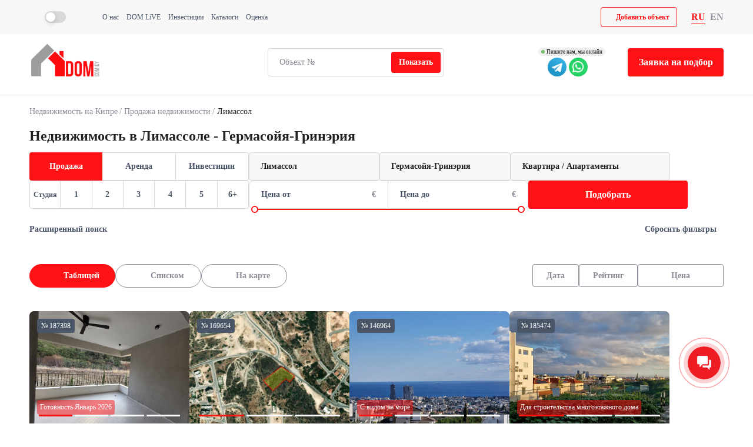

--- FILE ---
content_type: text/html; charset=UTF-8
request_url: https://dom.com.cy/catalog/sale/city-limassol/area-germasogeia_green_ar/
body_size: 43666
content:
<!DOCTYPE html>
<html lang="ru">
	<head>
		<meta http-equiv="Content-Type" content="text/html; charset=UTF-8" />
<meta name="description" content="⭐⭐⭐⭐⭐ Недвижимость в Лимассоле - Гермасойя-Гринэрия по доступной цене" />
<script data-skip-moving="true">(function(w, d, n) {var cl = "bx-core";var ht = d.documentElement;var htc = ht ? ht.className : undefined;if (htc === undefined || htc.indexOf(cl) !== -1){return;}var ua = n.userAgent;if (/(iPad;)|(iPhone;)/i.test(ua)){cl += " bx-ios";}else if (/Windows/i.test(ua)){cl += ' bx-win';}else if (/Macintosh/i.test(ua)){cl += " bx-mac";}else if (/Linux/i.test(ua) && !/Android/i.test(ua)){cl += " bx-linux";}else if (/Android/i.test(ua)){cl += " bx-android";}cl += (/(ipad|iphone|android|mobile|touch)/i.test(ua) ? " bx-touch" : " bx-no-touch");cl += w.devicePixelRatio && w.devicePixelRatio >= 2? " bx-retina": " bx-no-retina";if (/AppleWebKit/.test(ua)){cl += " bx-chrome";}else if (/Opera/.test(ua)){cl += " bx-opera";}else if (/Firefox/.test(ua)){cl += " bx-firefox";}ht.className = htc ? htc + " " + cl : cl;})(window, document, navigator);</script>


<link href="/bitrix/cache/css/s1/main/page_1e4ed18a58e8e7ec3f4b003dc986dd78/page_1e4ed18a58e8e7ec3f4b003dc986dd78_v1.css?175447042740817" type="text/css"  rel="stylesheet" />
<link href="/bitrix/cache/css/s1/main/template_89f803d1fb92e48caf38221a9610ef43/template_89f803d1fb92e48caf38221a9610ef43_v1.css?1757076534158809" type="text/css"  data-template-style="true" rel="stylesheet" />







<link rel="preload" href="/local/templates/main/fonts/opensans/OpenSans-Regular.ttf" as="font" type="font/ttf" crossorigin="anonymous">
<link rel="preload" href="/local/templates/main/fonts/opensans/OpenSans-SemiBold.ttf" as="font" type="font/ttf" crossorigin="anonymous">
<link rel="preload" href="/local/templates/main/fonts/opensans/OpenSans-Bold.ttf" as="font" type="font/ttf" crossorigin="anonymous">
<link rel="preload" href="/local/templates/main/fonts/opensans/OpenSans-Light.ttf" as="font" type="font/ttf" crossorigin="anonymous">
<link href="https://dom.com.cy/catalog/sale/city-limassol/area-germasogeia_green_ar/" rel="canonical">
<link href="https://dom.com.cy/en/catalog/sale/city-limassol/area-germasogeia_green_ar/" hreflang="en" rel="alternate">
<link href="https://dom.com.cy/catalog/sale/city-limassol/area-germasogeia_green_ar/" hreflang="ru" rel="alternate">



		<title>Недвижимость в Лимассоле - Гермасойя-Гринэрия: цены на недвижимость</title>
		<meta content="ie=edge" http-equiv="X-UA-Compatible">
		<meta content="Лимассол, Кипр" name="geo.placename">
		<meta content="34.96413258865,33.062130372179" name="geo.position">
		<meta content="RU-Лимассол" name="geo.region">
		<meta content="telephone=no" name="format-detection">
		<meta content="34.96413258865,33.062130372179" name="ICBM">
		<meta content="width=device-width, initial-scale=1.0" name="viewport">
		<meta content="" property="og:description">
		<meta content="" property="og:image">
		<meta content="DOM" property="og:site_name">
		<meta content="" property="og:title">
		<meta content="website" property="og:type">
		<meta name="twitter:card" content="summary_large_image" />
		<meta content="https://dom.com.cy/catalog/sale/city-limassol/area-germasogeia_green_ar/" property="og:url">
					<script async data-skip-moving="true" src="https://app.callgear.com/static/cs.min.js?k=K1noqsrWUh5qxgGvfWzZQkEbWdlKKnql"></script>
			<script async data-skip-moving="true" src="https://custom.callgear.com/static/66380/script2.js"></script>
				<script async data-skip-moving="true" src="/include/theme-switcher/script.js"></script>
				<meta name="facebook-domain-verification" content="31blixwwkyktg5z7hawez2e04ryibn">
<meta name="google-site-verification" content="s60okyi3sYrH1rkdZjj1-xXhOCt9ybVT1hfjcRBLArA">
	        <!-- Google Tag Manager -->
			<script data-skip-moving="true">
			(function(w,d,s,l,i){w[l]=w[l]||[];w[l].push({'gtm.start':
			new Date().getTime(),event:'gtm.js'});var f=d.getElementsByTagName(s)[0],
			j=d.createElement(s),dl=l!='dataLayer'?'&l='+l:'';j.async=true;j.src=
			'https://www.googletagmanager.com/gtm.js?id='+i+dl;f.parentNode.insertBefore(j,f);
			})(window,document,'script','dataLayer','GTM-NBZKD6D');</script>
			<!-- End Google Tag Manager -->
<meta name="yandex-verification" content="05a24ac387ab4e5b">
<noscript>
<div>
<img src="https://mc.yandex.ru/watch/46219338" style="position:absolute; left:-9999px;" alt="" />
</div>
</noscript>
<script data-skip-moving="true">
!function(f,b,e,v,n,t,s)
				{if(f.fbq)return;n=f.fbq=function(){n.callMethod?
				n.callMethod.apply(n,arguments):n.queue.push(arguments)};
				if(!f._fbq)f._fbq=n;n.push=n;n.loaded=!0;n.version='2.0';
				n.queue=[];t=b.createElement(e);t.async=!0;
				t.src=v;s=b.getElementsByTagName(e)[0];
				s.parentNode.insertBefore(t,s)}(window, document,'script',
				'https://connect.facebook.net/en_US/fbevents.js');
				fbq('init', '923462094402562');
				fbq('track', 'PageView');
</script>			</head>
	<body class=" theme-" data-country="us" data-recaptcha_site_key="6LdLefAqAAAAAOpo8DtWvwJ5un1SAQJitlqzdB_J">
				<!-- Google Tag Manager (noscript) -->
<noscript><iframe src="https://www.googletagmanager.com/ns.html?id=GTM-NBZKD6D"
height="0" width="0" style="display:none;visibility:hidden"></iframe></noscript>
<!-- End Google Tag Manager (noscript) -->
		<header class="header">
			<div class="header-top js-menu-mobile">
				<div class="container">
					<div class="header-top-content">
						<div class="burger-block mobile">
							<div class="menu-toggle js-menu-toggle">
								<svg>
									<use xlink:href="/local/templates/main/images/icons/icons.svg#list"></use>
								</svg>
							</div>
						</div>
						<div>
							<div class="js-theme-switcher theme-switcher">
	<svg class="icon switcher-light">
		<use xlink:href="/local/templates/main/images/icons/icons.svg?1#sun"></use>
	</svg>
	<label class="switch">
		<input type="checkbox">
		<span class="switch-point"></span>
	</label>
	<svg class="icon switcher-dark">
		<use xlink:href="/local/templates/main/images/icons/icons.svg?1#moon"></use>
	</svg>
</div>						</div>
						<div class="header-menu desktop">
							
	<div class="top-nav-menu-block">
		<ul class="top-nav-menu">
						
				<li class="top-nav-menu__item">
					<a class="top-nav-menu__link" href="/info/">О нас</a>
				</li>
				
						
				<li class="top-nav-menu__item">
					<a class="top-nav-menu__link" href="/live/">DOM LiVE</a>
				</li>
				
						
				<li class="top-nav-menu__item">
					<a class="top-nav-menu__link" href="/invest/">Инвестиции</a>
				</li>
				
						
				<li class="top-nav-menu__item">
					<a class="top-nav-menu__link" href="/cyprus/">Каталоги</a>
				</li>
				
						
				<li class="top-nav-menu__item">
					<a class="top-nav-menu__link" href="/evaluation/">Оценка</a>
				</li>
				
								</ul>
	</div>
							</div>
													<div class="socials">
					<div class="social-item tiktok desktop">
				<a href="https://www.tiktok.com/@domcyprus" target="_blank">
					<svg class="icon">
						<use xlink:href="/local/templates/main/images/icons/socials.svg?a=5#tiktok"></use>
					</svg>
				</a>
			</div>
					<div class="social-item facebook desktop">
				<a href="https://www.facebook.com/DOMCyprus" target="_blank">
					<svg class="icon">
						<use xlink:href="/local/templates/main/images/icons/socials.svg?a=5#facebook"></use>
					</svg>
				</a>
			</div>
					<div class="social-item telegram">
				<a href="https://t.me/+tHiG2t0XfDllM2I0" target="_blank">
					<svg class="icon">
						<use xlink:href="/local/templates/main/images/icons/socials.svg?a=5#telegram"></use>
					</svg>
				</a>
			</div>
					<div class="social-item instagram desktop">
				<a href="https://www.instagram.com/domcyprus" target="_blank">
					<svg class="icon">
						<use xlink:href="/local/templates/main/images/icons/socials.svg?a=5#instagram"></use>
					</svg>
				</a>
			</div>
					<div class="social-item youtube desktop">
				<a href="https://www.youtube.com/channel/UCvCB_n1vpuF8OVuuMSxHMgQ" target="_blank">
					<svg class="icon">
						<use xlink:href="/local/templates/main/images/icons/socials.svg?a=5#youtube"></use>
					</svg>
				</a>
			</div>
					<div class="social-item linkedin desktop">
				<a href="https://www.linkedin.com/company/domcyprus/" target="_blank">
					<svg class="icon">
						<use xlink:href="/local/templates/main/images/icons/socials.svg?a=5#linkedin"></use>
					</svg>
				</a>
			</div>
					<div class="social-item whatsapp mobile">
				<a href="https://wa.me/35796644888" target="_blank">
					<svg class="icon">
						<use xlink:href="/local/templates/main/images/icons/socials.svg?a=5#whatsapp"></use>
					</svg>
				</a>
			</div>
			</div>
						<div class="header-btn add-project desktop">
							<div class="btn glass red" data-popup-id="addProject">
								<svg class="icon">
									<use xlink:href="/local/templates/main/images/icons/icons.svg#plus"></use>
								</svg>
								<span>Добавить объект</span>
							</div>
						</div>
						<div class="lang-block">
							
<div class="change-lang-block">
						<div class="lang-item active" >RU</div>
								<a href="/en/catalog/sale/city-limassol/area-germasogeia_green_ar/" class="lang-item">EN</a>
			</div>						</div>
					</div>
				</div>
				<div class="mobile-menu-block js-mobile-menu-block">
					<div class="header-mobile-btns">
						<div class="logo">
							<a href="/">
	<img alt="DOM" src="/local/templates/main/images/logo.png"></a>						</div>
						<div class="header-btn">
							<div class="btn glass" data-object="" data-popup-id="requestPopup">
								<svg class="icon">
									<use xlink:href="/local/templates/main/images/icons/icons.svg?a=5#chat"></use>
								</svg>
								<span>Заявка на подбор</span>
							</div>
						</div>
						<div class="header-btn add-project">
							<div class="btn glass red" data-popup-id="addProject">
								<svg class="icon">
									<use xlink:href="/local/templates/main/images/icons/icons.svg#plus"></use>
								</svg>
								<span>Добавить объект</span>
							</div>
						</div>
					</div>
					<div class="big-menu-block">
						
	<div class="footer-menu">
					<div class="footer-menu-title"><a href="/catalog/sale/">Продажа недвижимости</a></div>
				<ul class="footer-menu-items">
															<li><a href="/catalog/sale/type-apartment/">Купить апартаменты на Кипре</a></li>
											<li><a href="/catalog/sale/type-apartment/">Купить квартиру на Кипре</a></li>
											<li><a href="/catalog/sale/type-house/">Купить дом на Кипре</a></li>
											<li><a href="/catalog/sale/type-house/">Купить виллу на Кипре</a></li>
											<li><a href="/catalog/sale/type-apartment/tags-penthouse/">Купить пентхаус на Кипре</a></li>
											<li><a href="/catalog/sale/type-land/">Купить землю на Кипре</a></li>
											<li><a href="/catalog/sale/type-land/">Купить участок на Кипре</a></li>
											<li><a href="/catalog/sale/type-commercial/">Купить офис на Кипре</a></li>
											<li><a href="/catalog/sale/type-commercial/">Купить коммерческую недвижимость на Кипре</a></li>
					</ul>
	</div>
						
	<div class="footer-menu">
					<div class="footer-menu-title"><a href="/information/">Информация</a></div>
				<ul class="footer-menu-items">
															<li><a href="/cyprus/developer/">Проекты и застройщики Кипра</a></li>
											<li><a href="/cyprus/hotel/">Отели Кипра</a></li>
											<li><a href="/cyprus/novostroyki/">Новостройки Кипра</a></li>
											<li><a href="/cyprus/firstsealine/">Первая береговая линия</a></li>
											<li><a href="/cyprus/elite/">Элитная недвижимость Кипра</a></li>
											<li><a href="/cyprus/gated/">Закрытые комплексы с бассейном</a></li>
											<li><a href="/cyprus/tower/">Высотки Кипра</a></li>
											<li><a href="/cyprus/cheap/">Дешевая недвижимость</a></li>
					</ul>
	</div>
						
	<div class="footer-menu">
					<div class="footer-menu-title"><a href="/catalog/rent/">Аренда недвижимости</a></div>
				<ul class="footer-menu-items">
															<li><a href="/catalog/rent/type-apartment/">Снять апартаменты на Кипре</a></li>
											<li><a href="/catalog/rent/type-apartment/">Снять квартиру на Кипре</a></li>
											<li><a href="/catalog/rent/type-house/">Снять дом на Кипре</a></li>
											<li><a href="/catalog/rent/type-house/">Снять виллу на Кипре</a></li>
											<li><a href="/catalog/rent/type-house/">Снять пентхаус на Кипре</a></li>
											<li><a href="/catalog/rent/type-commercial/">Снять офис на Кипре</a></li>
											<li><a href="/catalog/rent/type-commercial/">Снять коммерческую недвижимость на Кипре</a></li>
					</ul>
	</div>
					</div>
					<div class="header-menu">
						
	<div class="top-nav-menu-block">
		<ul class="top-nav-menu">
						
				<li class="top-nav-menu__item">
					<a class="top-nav-menu__link" href="/info/">О нас</a>
				</li>
				
						
				<li class="top-nav-menu__item">
					<a class="top-nav-menu__link" href="/live/">DOM LiVE</a>
				</li>
				
						
				<li class="top-nav-menu__item">
					<a class="top-nav-menu__link" href="/invest/">Инвестиции</a>
				</li>
				
						
				<li class="top-nav-menu__item">
					<a class="top-nav-menu__link" href="/cyprus/">Каталоги</a>
				</li>
				
						
				<li class="top-nav-menu__item">
					<a class="top-nav-menu__link" href="/evaluation/">Оценка</a>
				</li>
				
								</ul>
	</div>
						</div>
					<div class="menu-contacts-block">
													<div class="contact-block">
								<div class="contact-name">Телефон:</div>
								<div class="contact-value">
									<a class="phone" href="tel:+35725030334">+357 25 030 334</a>
								</div>
							</div>
																			<div class="contact-block">
								<div class="contact-name">E-mail:</div>
								<div class="contact-value">
									<a class="email" href="mailto:info@dom.com.cy">info@dom.com.cy</a>
								</div>
							</div>
													<div class="socials">
					<div class="social-item tiktok desktop">
				<a href="https://www.tiktok.com/@domcyprus" target="_blank">
					<svg class="icon">
						<use xlink:href="/local/templates/main/images/icons/socials.svg?a=5#tiktok"></use>
					</svg>
				</a>
			</div>
					<div class="social-item facebook desktop">
				<a href="https://www.facebook.com/DOMCyprus" target="_blank">
					<svg class="icon">
						<use xlink:href="/local/templates/main/images/icons/socials.svg?a=5#facebook"></use>
					</svg>
				</a>
			</div>
					<div class="social-item telegram">
				<a href="https://t.me/+tHiG2t0XfDllM2I0" target="_blank">
					<svg class="icon">
						<use xlink:href="/local/templates/main/images/icons/socials.svg?a=5#telegram"></use>
					</svg>
				</a>
			</div>
					<div class="social-item instagram desktop">
				<a href="https://www.instagram.com/domcyprus" target="_blank">
					<svg class="icon">
						<use xlink:href="/local/templates/main/images/icons/socials.svg?a=5#instagram"></use>
					</svg>
				</a>
			</div>
					<div class="social-item youtube desktop">
				<a href="https://www.youtube.com/channel/UCvCB_n1vpuF8OVuuMSxHMgQ" target="_blank">
					<svg class="icon">
						<use xlink:href="/local/templates/main/images/icons/socials.svg?a=5#youtube"></use>
					</svg>
				</a>
			</div>
					<div class="social-item linkedin desktop">
				<a href="https://www.linkedin.com/company/domcyprus/" target="_blank">
					<svg class="icon">
						<use xlink:href="/local/templates/main/images/icons/socials.svg?a=5#linkedin"></use>
					</svg>
				</a>
			</div>
					<div class="social-item whatsapp mobile">
				<a href="https://wa.me/35796644888" target="_blank">
					<svg class="icon">
						<use xlink:href="/local/templates/main/images/icons/socials.svg?a=5#whatsapp"></use>
					</svg>
				</a>
			</div>
			</div>
					</div>
				</div>
			</div>
			<div class="header-bottom">
				<div class="container">
					<div class="header-bottom-content">
						<div class="logo">
							<a href="/">
	<img alt="DOM" src="/local/templates/main/images/logo.png"></a>						</div>
						<div class="header-right">
							<form class="js-object-search object-search" action="/catalog/jump.php" method="post">
	<input name="object_id" placeholder="Объект №" type="text" value="">
	<input class="btn" name="submit" type="submit" value="Показать">
</form>															<div class="soc-header desktop">
									<div class="soc-we-is-online">
										<div class="soc-online-jaw">Пишите нам, мы онлайн</div>
									</div>
									<div class="soc-header_socials">					
										<div class="soc-header_is-social">
											<a class="social-telegram" href="https://t.me/DOM_Real_Estate_bot" onclick="Comagic.omni.forwardTelegram('DOM_Real_Estate_bot')" target="_blank"></a>
										</div>				
										<div class="soc-header_is-social">
											<a class="social-whatsapp" href="https://wa.me/35796988880" onclick="Comagic.omni.forwardWhatsApp('https://api.whatsapp.com/send?phone=35796988880')" target="_blank"></a>
										</div>
									</div>
								</div>
														<div class="btn selection" data-object="" data-popup-id="requestPopup">
								<svg>
									<use xlink:href="/local/templates/main/images/icons/icons.svg?a=5#chat"></use>
								</svg>
								Заявка на подбор							</div>
						</div>
					</div>
				</div>
			</div>
		</header>
		<main class="content">
							<div class="content_header">
					<div class="container">
													<div class="breadcrumbs">
		<ul class="breadcrumbs_ul" itemscope itemtype="http://schema.org/BreadcrumbList">
							<li class="breadcrumbs-item" itemprop="itemListElement" itemscope itemtype="http://schema.org/ListItem">
											<a class="breadcrumbs-link" href="/" itemprop="item">Недвижимость на Кипре</a>
										<meta itemprop="name" content="Недвижимость на Кипре">
					<meta itemprop="position" content="1">
				</li>
							<li class="breadcrumbs-item" itemprop="itemListElement" itemscope itemtype="http://schema.org/ListItem">
											<a class="breadcrumbs-link" href="/catalog/sale/" itemprop="item">Продажа недвижимости</a>
										<meta itemprop="name" content="Продажа недвижимости">
					<meta itemprop="position" content="2">
				</li>
							<li class="breadcrumbs-item" itemprop="itemListElement" itemscope itemtype="http://schema.org/ListItem">
											<span class="breadcrumbs-link" itemprop="item">Лимассол</span>
										<meta itemprop="name" content="Лимассол">
					<meta itemprop="position" content="3">
				</li>
					</ul>
	</div>
													<div class="content_header-title">
								<h1>Недвижимость в Лимассоле - Гермасойя-Гринэрия</h1>
							</div>
											</div>
				</div>
														<div class="filter-wrapper">
		<div class="container">
			<form class="main-filter-container js-form-filter" id="main-filter-form" action="/catalog/sale/city-limassol/area-germasogeia_green_ar/" method="POST">
				<div class="main-filter-elements">
											<div class="filter-block filter-block-section">
							<div class="filter-block-content">
								<div class="switcher desktop">
																			<div class="switch-item">
											<input class="js-filter-section js-filter-sale" id="cp-1" checked name="filterCatalog_20[]" type="radio" value="1">
											<label for="cp-1">
												<span>Продажа</span>
											</label>
										</div>
																			<div class="switch-item">
											<input class="js-filter-section js-filter-rent" id="cp-2" name="filterCatalog_20[]" type="radio" value="2">
											<label for="cp-2">
												<span>Аренда</span>
											</label>
										</div>
																			<div class="switch-item">
											<input class="js-filter-section js-filter-invest" id="cp-3" name="filterCatalog_20[]" type="radio" value="3">
											<label for="cp-3">
												<span>Инвестиции</span>
											</label>
										</div>
																	</div>
								<div class="filter-select mobile">
									<select class="js-filter-section js-select2" data-field-search="false" data-placeholder="Раздел" name="filterCatalog_20[]">
																					<option class="js-filter-sale"  selected value="1">Продажа</option>
																					<option class="js-filter-rent"  value="2">Аренда</option>
																					<option class="js-filter-invest"  value="3">Инвестиции</option>
																			</select>
								</div>
							</div>
						</div>
																<div class="filter-block filter-block-city">
							<div class="filter-block-content">
								<div class="filter-select">
									<select class="js-filter-city js-select2" data-field-search="false" data-placeholder="Выберите город" multiple name="filterCatalog_25[]">
																					<option selected  value="1">Лимассол</option>
																					<option  value="2">Пафос</option>
																					<option  value="5">Никосия</option>
																					<option  value="3">Ларнака</option>
																					<option  value="4">Фамагуста</option>
																			</select>
								</div>
							</div>
						</div>
						<div class="filter-block filter-block-area">
							<div class="filter-block-content">
								<div class="filter-select">
									<select class="js-filter-area js-select2" data-field-search="true" data-placeholder="Выберите район" multiple name="filterCatalog_26[]">
									</select>
								</div>
							</div>
						</div>
																<div class="filter-block filter-block-type">
							<div class="filter-block-content">
								<div class="filter-select">
									<select class="js-filter-type js-select2" data-field-search="false" data-placeholder="Тип недвижимости" multiple name="filterCatalog_76[]">
																					<option class="js-filter-apartment" selected value="1">Квартира / Апартаменты</option>
																					<option class="js-filter-house" value="2">Вилла / Дом</option>
																					<option class="js-filter-commercial" value="3">Коммерческая недвижимость</option>
																					<option class="js-filter-land" value="4">Земля</option>
																			</select>
								</div>
							</div>
						</div>
																<div class="filter-block filter-block-bedrooms">
							<div class="filter-block-content">
								<div class="js-filter-bedrooms switcher">
																																								<div class="switch-item">
												<input tabindex="-1" id="86-13" name="filterCatalog_86[]" type="checkbox" value="13">
												<label class="small" for="86-13" tabindex="-1">
													<span>Студия</span>
												</label>
											</div>
																																																		<div class="switch-item">
												<input tabindex="-1" id="86-1" name="filterCatalog_86[]" type="checkbox" value="1">
												<label for="86-1" tabindex="-1">
													<span>1</span>
												</label>
											</div>
																																																		<div class="switch-item">
												<input tabindex="-1" id="86-2" name="filterCatalog_86[]" type="checkbox" value="2">
												<label for="86-2" tabindex="-1">
													<span>2</span>
												</label>
											</div>
																																																		<div class="switch-item">
												<input tabindex="-1" id="86-3" name="filterCatalog_86[]" type="checkbox" value="3">
												<label for="86-3" tabindex="-1">
													<span>3</span>
												</label>
											</div>
																																																		<div class="switch-item">
												<input tabindex="-1" id="86-4" name="filterCatalog_86[]" type="checkbox" value="4">
												<label for="86-4" tabindex="-1">
													<span>4</span>
												</label>
											</div>
																																																		<div class="switch-item">
												<input tabindex="-1" id="86-5" name="filterCatalog_86[]" type="checkbox" value="5">
												<label for="86-5" tabindex="-1">
													<span>5</span>
												</label>
											</div>
																																																		<div class="switch-item">
												<input tabindex="-1" id="86-6" name="filterCatalog_86[]" type="checkbox" value="6">
												<label for="86-6" tabindex="-1">
													<span>6+</span>
												</label>
											</div>
																																																																																																																																															</div>
							</div>
						</div>
										
											<div class="filter-block filter-block-price">
							<div class="filter-block-content">
								<div class="filter-range range-custom" data-step="500">
									<div class="range-input">
										<input type="text" name="filterCatalog_21[MIN]" value="" placeholder="Цена от" data-min="2" data-max="240000000">
										<span class="measure">€</span>
									</div>
									<div class="range-input">
										<input type="text" name="filterCatalog_21[MAX]" value="" placeholder="Цена до" data-min="2" data-max="240000000">
										<span class="measure">€</span>
									</div>
									<span class="range"></span>
								</div>
							</div>
						</div>
										<div class="filter-block filter-block-submit">
						<div class="filter-block-content">
							<div class="filter-input">
								<input class="btn" type="submit" name="submit_filter" value="Подобрать">
								<input type="hidden" name="set_filter" value="Y">
							</div>
						</div>
					</div>
				</div>
				<div class="main-filter-actions">
					<div class="filter-settings js-open-advanced-block">Расширенный поиск</div>
					<div class="filter-clear js-filter-clear">
						<svg class="icon">
							<use xlink:href="/local/templates/main/images/icons/icons.svg#close"></use>
						</svg>
						<span>Сбросить фильтры</span>
					</div>
				</div>
				<div class="main-filter-advanced-block js-filter-advanced-block">
					<div class="main-filter-advanced-content">
													<div class="filter-block">
								<div class="filter-block-title">Расстояние до моря</div>
								<div class="filter-block-content">
									<div class="filter-range range-custom">
										<div class="range-input">
											<input type="text" name="filterCatalog_60[MIN]" value="" placeholder="От" data-min="2" data-max="72000">
											<span class="measure">м</span>
										</div>
										<div class="range-input">
											<input type="text" name="filterCatalog_60[MAX]" value="" placeholder="До" data-min="2" data-max="72000">
											<span class="measure">м</span>
										</div>
										<span class="range"></span>
									</div>
								</div>
							</div>
																			<div class="filter-block">
								<div class="filter-block-title">Общая площадь</div>
								<div class="filter-block-content">
									<div class="filter-range range-custom">
										<div class="range-input">
											<input type="text" name="filterCatalog_30[MIN]" value="" placeholder="От" data-min="2" data-max="436697">
											<span class="measure">
												м<sup>2</sup>
											</span>
										</div>
										<div class="range-input">
											<input type="text" name="filterCatalog_30[MAX]" value="" placeholder="До" data-min="2" data-max="436697">
											<span class="measure">
												м<sup>2</sup>
											</span>
										</div>
										<span class="range"></span>
									</div>
								</div>
							</div>
																			<div class="filter-block">
								<div class="filter-block-title">Окна выходят</div>
								<div class="filter-block-content">
									<div class="switcher">
																					<div class="switch-item">
												<input id="34-20" name="filterCatalog_34[]" type="checkbox" value="20" >
												<label for="34-20"><span>На море</span></label>
											</div>
																					<div class="switch-item">
												<input id="34-21" name="filterCatalog_34[]" type="checkbox" value="21" >
												<label for="34-21"><span>На горы</span></label>
											</div>
																			</div>
								</div>
							</div>
								
													<div class="filter-block">
								<div class="filter-block-title">Год постройки</div>
								<div class="filter-block-content">
									<div class="filter-range range-custom">
										<div class="range-input">
											<input type="text" name="filterCatalog_251[MIN]" value="" placeholder="От" data-min="1980" data-max="2029">
										</div>
										<div class="range-input">
											<input type="text" name="filterCatalog_251[MAX]" value="" placeholder="До" data-min="1980" data-max="2029">
										</div>
										<span class="range"></span>
									</div>
								</div>
							</div>
																			<div class="filter-block">
								<div class="filter-block-title">
									Цена за									м<sup>2</sup>
								</div>
								<div class="filter-block-content">
									<div class="filter-range range-custom">
										<div class="range-input">
											<input type="text" name="filterCatalog_476[MIN]" value="" placeholder="От" data-min="2" data-max="550000021341">
											<span class="measure">€</span>
										</div>
										<div class="range-input">
											<input type="text" name="filterCatalog_476[MAX]" value="" placeholder="До" data-min="2" data-max="550000021341">
											<span class="measure">€</span>
										</div>
										<span class="range"></span>
									</div>
								</div>
							</div>
												<div class="filter-block f-width additional">
							<div class="filter-block-title">Дополнительно</div>
							<div class="filter-block-content">
								<div class="checkbox-list">
																			<div class="checkbox-custom js-filter-UF_TERRITORY">
											<input id="35-1" name="filterCatalog_35[]" type="checkbox" value="1">
											<label for="35-1">Закрытый комплекс</label>
										</div>
																			<div class="checkbox-custom js-filter-gym_f">
											<input id="82-9" name="filterCatalog_82[]" type="checkbox" value="9">
											<label for="82-9">Тренажерный зал</label>
										</div>
																			<div class="checkbox-custom js-filter-ac_f">
											<input id="82-4" name="filterCatalog_82[]" type="checkbox" value="4">
											<label for="82-4">Кондиционер</label>
										</div>
																			<div class="checkbox-custom js-filter-UF_NEW_BUILDING">
											<input id="36-1" name="filterCatalog_36[]" type="checkbox" value="1">
											<label for="36-1">Новостройка</label>
										</div>
																			<div class="checkbox-custom js-filter-penthouse">
											<input id="212-5" name="filterCatalog_212[]" type="checkbox" value="5">
											<label for="212-5">Пентхаусы</label>
										</div>
																			<div class="checkbox-custom js-filter-pets">
											<input id="82-12" name="filterCatalog_82[]" type="checkbox" value="12">
											<label for="82-12">Можно с животными</label>
										</div>
																			<div class="checkbox-custom js-filter-swimming_pool_f">
											<input id="82-1" name="filterCatalog_82[]" type="checkbox" value="1">
											<label for="82-1">Бассейн</label>
										</div>
																			<div class="checkbox-custom js-filter-elite">
											<input id="212-3" name="filterCatalog_212[]" type="checkbox" value="3">
											<label for="212-3">Элитная</label>
										</div>
																			<div class="checkbox-custom js-filter-UF_DETSKAYA">
											<input id="242-1" name="filterCatalog_242[]" type="checkbox" value="1">
											<label for="242-1">Детская площадка</label>
										</div>
																			<div class="checkbox-custom js-filter-firstsealine">
											<input id="212-6" name="filterCatalog_212[]" type="checkbox" value="6">
											<label for="212-6">Первая береговая</label>
										</div>
																			<div class="checkbox-custom js-filter-appliances_f">
											<input id="82-3" name="filterCatalog_82[]" type="checkbox" value="3">
											<label for="82-3">Бытовая техника</label>
										</div>
																			<div class="checkbox-custom js-filter-UF_VIDEO_LINK">
											<input id="150-1" name="filterCatalog_150[]" type="checkbox" value="1">
											<label for="150-1">Объекты с видео</label>
										</div>
																			<div class="checkbox-custom js-filter-furniture_f">
											<input id="82-2" name="filterCatalog_82[]" type="checkbox" value="2">
											<label for="82-2">Мебель</label>
										</div>
																			<div class="checkbox-custom js-filter-UF_TITLE_DEED">
											<input id="291-1" name="filterCatalog_291[]" type="checkbox" value="1">
											<label for="291-1">Титул</label>
										</div>
																			<div class="checkbox-custom js-filter-heating_f">
											<input id="82-5" name="filterCatalog_82[]" type="checkbox" value="5">
											<label for="82-5">Отопление</label>
										</div>
																			<div class="checkbox-custom js-filter-sauna_f">
											<input id="82-6" name="filterCatalog_82[]" type="checkbox" value="6">
											<label for="82-6">Сауна</label>
										</div>
																	</div>
							</div>
						</div>
					</div>
				</div>
				<div class="main-filter-buttons mobile">
					<input class="btn js-filter-submit" disabled name="submit_filter" type="submit" value="Подобрать">
					<div class="filter-clear js-filter-clear hidden">
						<svg class="icon">
							<use xlink:href="/local/templates/main/images/icons/icons.svg#close"></use>
						</svg>
						<span>Сбросить фильтры</span>
					</div>
				</div>
			</form>
		</div>
	</div>
	
						
<section class="section">
	<div class="container">
			
	<div class="catalog-section-topline">
					<div class="catalog-select-view js-select-view">
					
					<div class="select-view-item js-select-view-item table active" data-code="table">
						<svg class="icon">
							<use xlink:href="/local/templates/main/images/icons/icons.svg#view-table"></use>
						</svg>
						<span>Таблицей</span>
					</div>
					
					<div class="select-view-item js-select-view-item list " data-code="list">
						<svg class="icon">
							<use xlink:href="/local/templates/main/images/icons/icons.svg#view-list"></use>
						</svg>
						<span>Списком</span>
					</div>
					
					<div class="select-view-item js-select-view-item map " data-code="map">
						<svg class="icon">
							<use xlink:href="/local/templates/main/images/icons/icons.svg#view-map"></use>
						</svg>
						<span>На карте</span>
					</div>
							</div>
						
			<div class="catalog-sortable js-sortable">
				<div class="catalog-sort-buttons">
											<div class="catalog-sort-item js-sortable-item " data-field="UF_SYNC_ID">
							<span>Дата</span>
						</div>
											<div class="catalog-sort-item js-sortable-item " data-field="UF_COUNT_VIEWS">
							<span>Рейтинг</span>
						</div>
											<div class="catalog-sort-item js-sortable-item " data-field="UF_PRICE">
							<span>Цена</span>
						</div>
									</div>
				<div class="catalog-sort-select">
					<select class="js-select2 DESC">
													<option  value="UF_SYNC_ID[ASC]"><img src="" alt="">Дата</option>
							<option  value="UF_SYNC_ID[DESC]">Дата</option>
													<option  value="UF_COUNT_VIEWS[ASC]"><img src="" alt="">Рейтинг</option>
							<option  value="UF_COUNT_VIEWS[DESC]">Рейтинг</option>
													<option  value="UF_PRICE[ASC]"><img src="" alt="">Цена</option>
							<option  value="UF_PRICE[DESC]">Цена</option>
											</select>
				</div>
			</div>
			</div>

<div class="catalog-content table">
				<div class="catalog-item" itemscope itemtype="http://schema.org/Product">
			<span itemprop="image" style="display:none;">https://dom.com.cy/upload/resize_cache/uf/522/1088_820_2/jalm3sfx3fd4accdcunr4f3ytsqspob3.jpg</span>
			<div class="photo-block">
				<div class="item-photo-slider">
					<div class="swiper-wrapper">
																			<div class="photo-slide swiper-slide">
								<a href="/catalog/sale/187398/">
									<img alt="Новая квартира в Лимассоле" src="/upload/resize_cache/uf/522/1088_820_2/jalm3sfx3fd4accdcunr4f3ytsqspob3.jpg">
																	</a>
							</div>
													<div class="photo-slide swiper-slide">
								<a href="/catalog/sale/187398/">
									<img alt="Новая квартира в Лимассоле" src="/upload/resize_cache/uf/4f6/1088_820_2/mz83g5w8rzfdp8pf0pwhwlhh85zqz4dz.jpg">
																	</a>
							</div>
													<div class="photo-slide swiper-slide">
								<a href="/catalog/sale/187398/">
									<img alt="Новая квартира в Лимассоле" src="/upload/resize_cache/uf/ff2/1088_820_2/jpoa91vmtgpj5tjwzcawem0akh2oln79.jpg">
																	</a>
							</div>
													<div class="photo-slide swiper-slide">
								<a href="/catalog/sale/187398/">
									<img alt="Новая квартира в Лимассоле" src="/upload/resize_cache/uf/6ea/1088_820_2/o9ser957qi6fkatkkmq4r6m3kk72mcsf.jpg">
																	</a>
							</div>
											</div>
					<div class="swiper-pagination"></div>
				</div>
				<div class="stickers">
					<div class="catalog-item__labels-left">
						<div class="number">№ 187398</div>
											</div>
					<div class="catalog-item__labels-right">
													<div class="plan-label"></div>
																			<div class="video-label"></div>
											</div>
				</div>
									<div class="plate-text">Готовность Январь 2026</div>
							</div>
			
			<div class="info-block">
								<div class="name">
					<a href="/catalog/sale/187398/"><span itemprop="name">Новая квартира в Лимассоле / Гермасойя-Гринэрия</span></a>
				</div>
				<div class="features">
																		<div class="feature-item">
								<span>Площадь:</span>
								<span>
									98									м<sup>2</sup>
								</span>
							</div>
																			<div class="feature-item point"></div>
																			<div class="feature-item">
																	<span>Спален:</span>
									<span>2</span>
															</div>
																											</div>
				
				<div class="price-block" itemprop="offers" itemscope itemtype="http://schema.org/Offer">
					<meta content="https://schema.org/InStock" itemprop="availability">
					<meta content="380000" itemprop="price">
					<meta content="EUR" itemprop="priceCurrency">
					<div class="price-main">
						<div class="price">
															380 000								<span class="currency">EUR</span><sup class="vat">+VAT</sup>													</div>
													<div class="price-dop">
								3 878								<span class="currency">EUR/м2</span>
							</div>
											</div>
									</div>
				<div itemprop="seller" itemtype="http://schema.org/Organization" itemscope>
					<meta content="DOM real estate" itemprop="name">
				</div>
				
			</div>
		</div>
			<div class="catalog-item" itemscope itemtype="http://schema.org/Product">
			<span itemprop="image" style="display:none;">https://dom.com.cy/upload/uf/a55/esio3ce9ermscj1hbh017gun8yb0r4pq.jpeg</span>
			<div class="photo-block">
				<div class="item-photo-slider">
					<div class="swiper-wrapper">
																			<div class="photo-slide swiper-slide">
								<a href="/catalog/sale/169654/">
									<img alt="Земля в Лимассоле" src="/upload/uf/a55/esio3ce9ermscj1hbh017gun8yb0r4pq.jpeg">
																	</a>
							</div>
													<div class="photo-slide swiper-slide">
								<a href="/catalog/sale/169654/">
									<img alt="Земля в Лимассоле" src="/upload/uf/a55/esio3ce9ermscj1hbh017gun8yb0r4pq.jpeg">
																	</a>
							</div>
													<div class="photo-slide swiper-slide">
								<a href="/catalog/sale/169654/">
									<img alt="Земля в Лимассоле" src="/upload/uf/a55/esio3ce9ermscj1hbh017gun8yb0r4pq.jpeg">
																	</a>
							</div>
											</div>
					<div class="swiper-pagination"></div>
				</div>
				<div class="stickers">
					<div class="catalog-item__labels-left">
						<div class="number">№ 169654</div>
											</div>
					<div class="catalog-item__labels-right">
																	</div>
				</div>
							</div>
			
			<div class="info-block">
								<div class="name">
					<a href="/catalog/sale/169654/"><span itemprop="name">Земля в Лимассоле / Гермасойя-Гринэрия</span></a>
				</div>
				<div class="features">
																																										<div class="feature-item">
								<span>Участок:</span>
								<span>
									5342									м<sup>2</sup>
								</span>
							</div>
															</div>
				
				<div class="price-block" itemprop="offers" itemscope itemtype="http://schema.org/Offer">
					<meta content="https://schema.org/InStock" itemprop="availability">
					<meta content="850000" itemprop="price">
					<meta content="EUR" itemprop="priceCurrency">
					<div class="price-main">
						<div class="price">
															850 000								<span class="currency">EUR</span><sup class="vat">+VAT</sup>													</div>
													<div class="price-dop">
								159								<span class="currency">EUR/м2</span>
							</div>
											</div>
									</div>
				<div itemprop="seller" itemtype="http://schema.org/Organization" itemscope>
					<meta content="DOM real estate" itemprop="name">
				</div>
				
			</div>
		</div>
			<div class="catalog-item" itemscope itemtype="http://schema.org/Product">
			<span itemprop="image" style="display:none;">https://dom.com.cy/upload/resize_cache/uf/a14/1088_820_2/ypxc0dvs5eqlypdtz8tfqqd55mf776za.jpg</span>
			<div class="photo-block">
				<div class="item-photo-slider">
					<div class="swiper-wrapper">
																			<div class="photo-slide swiper-slide">
								<a href="/catalog/sale/146964/">
									<img alt="Земля в Лимассоле" src="/upload/resize_cache/uf/a14/1088_820_2/ypxc0dvs5eqlypdtz8tfqqd55mf776za.jpg">
																	</a>
							</div>
													<div class="photo-slide swiper-slide">
								<a href="/catalog/sale/146964/">
									<img alt="Земля в Лимассоле" src="/upload/uf/43b/vgz3zz67nprc9mlsqm2rbwr0vhggomar.jpeg">
																	</a>
							</div>
													<div class="photo-slide swiper-slide">
								<a href="/catalog/sale/146964/">
									<img alt="Земля в Лимассоле" src="/upload/resize_cache/uf/29d/1088_820_2/vhr8gjurle2aapzb3jes6r7d1g19f8kp.jpg">
																	</a>
							</div>
													<div class="photo-slide swiper-slide">
								<a href="/catalog/sale/146964/">
									<img alt="Земля в Лимассоле" src="/upload/resize_cache/uf/ff4/1088_820_2/ofazhhxz1hx96pvw1osagc2jbop04p7p.jpg">
																	</a>
							</div>
											</div>
					<div class="swiper-pagination"></div>
				</div>
				<div class="stickers">
					<div class="catalog-item__labels-left">
						<div class="number">№ 146964</div>
											</div>
					<div class="catalog-item__labels-right">
																	</div>
				</div>
									<div class="plate-text">С видом на море</div>
							</div>
			
			<div class="info-block">
								<div class="name">
					<a href="/catalog/sale/146964/"><span itemprop="name">Земля в Лимассоле / Гермасойя-Гринэрия</span></a>
				</div>
				<div class="features">
																																										<div class="feature-item">
								<span>Участок:</span>
								<span>
									1678									м<sup>2</sup>
								</span>
							</div>
															</div>
				
				<div class="price-block" itemprop="offers" itemscope itemtype="http://schema.org/Offer">
					<meta content="https://schema.org/InStock" itemprop="availability">
					<meta content="2200000" itemprop="price">
					<meta content="EUR" itemprop="priceCurrency">
					<div class="price-main">
						<div class="price">
															2 200 000								<span class="currency">EUR</span>													</div>
													<div class="price-dop">
								1 311								<span class="currency">EUR/м2</span>
							</div>
											</div>
									</div>
				<div itemprop="seller" itemtype="http://schema.org/Organization" itemscope>
					<meta content="DOM real estate" itemprop="name">
				</div>
				
			</div>
		</div>
			<div class="catalog-item" itemscope itemtype="http://schema.org/Product">
			<span itemprop="image" style="display:none;">https://dom.com.cy/upload/resize_cache/uf/4e2/1088_820_2/krvp4ijhgekuevdxov6z99pfpqpnsdfq.jpg</span>
			<div class="photo-block">
				<div class="item-photo-slider">
					<div class="swiper-wrapper">
																			<div class="photo-slide swiper-slide">
								<a href="/catalog/sale/185474/">
									<img alt="Земля в Лимассоле" src="/upload/resize_cache/uf/4e2/1088_820_2/krvp4ijhgekuevdxov6z99pfpqpnsdfq.jpg">
																	</a>
							</div>
													<div class="photo-slide swiper-slide">
								<a href="/catalog/sale/185474/">
									<img alt="Земля в Лимассоле" src="/upload/uf/7d4/6n3vi5zel4zi1cf9dgxe4y6p0jpzdgk1.jpeg">
																	</a>
							</div>
													<div class="photo-slide swiper-slide">
								<a href="/catalog/sale/185474/">
									<img alt="Земля в Лимассоле" src="/upload/resize_cache/uf/4e2/1088_820_2/krvp4ijhgekuevdxov6z99pfpqpnsdfq.jpg">
																	</a>
							</div>
											</div>
					<div class="swiper-pagination"></div>
				</div>
				<div class="stickers">
					<div class="catalog-item__labels-left">
						<div class="number">№ 185474</div>
											</div>
					<div class="catalog-item__labels-right">
																	</div>
				</div>
									<div class="plate-text">Для строительства многоэтажного дома</div>
							</div>
			
			<div class="info-block">
								<div class="name">
					<a href="/catalog/sale/185474/"><span itemprop="name">Земля в Лимассоле / Гермасойя-Гринэрия</span></a>
				</div>
				<div class="features">
																																										<div class="feature-item">
								<span>Участок:</span>
								<span>
									589									м<sup>2</sup>
								</span>
							</div>
															</div>
				
				<div class="price-block" itemprop="offers" itemscope itemtype="http://schema.org/Offer">
					<meta content="https://schema.org/InStock" itemprop="availability">
					<meta content="500000" itemprop="price">
					<meta content="EUR" itemprop="priceCurrency">
					<div class="price-main">
						<div class="price">
															500 000								<span class="currency">EUR</span>													</div>
													<div class="price-dop">
								849								<span class="currency">EUR/м2</span>
							</div>
											</div>
									</div>
				<div itemprop="seller" itemtype="http://schema.org/Organization" itemscope>
					<meta content="DOM real estate" itemprop="name">
				</div>
				
			</div>
		</div>
			<div class="catalog-item" itemscope itemtype="http://schema.org/Product">
			<span itemprop="image" style="display:none;">https://dom.com.cy/upload/resize_cache/uf/821/1088_820_2/26v464d4tpni3zplcuy0s0w4pobfp25w.jpg</span>
			<div class="photo-block">
				<div class="item-photo-slider">
					<div class="swiper-wrapper">
																			<div class="photo-slide swiper-slide">
								<a href="/catalog/sale/176878/">
									<img alt="Земля в Лимассоле" src="/upload/resize_cache/uf/821/1088_820_2/26v464d4tpni3zplcuy0s0w4pobfp25w.jpg">
																	</a>
							</div>
													<div class="photo-slide swiper-slide">
								<a href="/catalog/sale/176878/">
									<img alt="Земля в Лимассоле" src="/upload/uf/a7c/z1coy1e2tisfboorii8gy2dp1x4lcraf.jpeg">
																	</a>
							</div>
													<div class="photo-slide swiper-slide">
								<a href="/catalog/sale/176878/">
									<img alt="Земля в Лимассоле" src="/upload/resize_cache/uf/821/1088_820_2/26v464d4tpni3zplcuy0s0w4pobfp25w.jpg">
																	</a>
							</div>
											</div>
					<div class="swiper-pagination"></div>
				</div>
				<div class="stickers">
					<div class="catalog-item__labels-left">
						<div class="number">№ 176878</div>
											</div>
					<div class="catalog-item__labels-right">
																	</div>
				</div>
									<div class="plate-text">С видом на море</div>
							</div>
			
			<div class="info-block">
								<div class="name">
					<a href="/catalog/sale/176878/"><span itemprop="name">Земля в Лимассоле / Гермасойя-Гринэрия</span></a>
				</div>
				<div class="features">
																																										<div class="feature-item">
								<span>Участок:</span>
								<span>
									1298									м<sup>2</sup>
								</span>
							</div>
															</div>
				
				<div class="price-block" itemprop="offers" itemscope itemtype="http://schema.org/Offer">
					<meta content="https://schema.org/InStock" itemprop="availability">
					<meta content="800000" itemprop="price">
					<meta content="EUR" itemprop="priceCurrency">
					<div class="price-main">
						<div class="price">
															800 000								<span class="currency">EUR</span>													</div>
													<div class="price-dop">
								616								<span class="currency">EUR/м2</span>
							</div>
											</div>
									</div>
				<div itemprop="seller" itemtype="http://schema.org/Organization" itemscope>
					<meta content="DOM real estate" itemprop="name">
				</div>
				
			</div>
		</div>
			<div class="catalog-item" itemscope itemtype="http://schema.org/Product">
			<span itemprop="image" style="display:none;">https://dom.com.cy/upload/resize_cache/uf/821/1088_820_2/26v464d4tpni3zplcuy0s0w4pobfp25w.jpg</span>
			<div class="photo-block">
				<div class="item-photo-slider">
					<div class="swiper-wrapper">
																			<div class="photo-slide swiper-slide">
								<a href="/catalog/sale/175394/">
									<img alt="Земля в Лимассоле" src="/upload/resize_cache/uf/821/1088_820_2/26v464d4tpni3zplcuy0s0w4pobfp25w.jpg">
																	</a>
							</div>
													<div class="photo-slide swiper-slide">
								<a href="/catalog/sale/175394/">
									<img alt="Земля в Лимассоле" src="/upload/uf/77f/45718f3x70kc2udrs25gqv5kdf374vqs.jpeg">
																	</a>
							</div>
													<div class="photo-slide swiper-slide">
								<a href="/catalog/sale/175394/">
									<img alt="Земля в Лимассоле" src="/upload/resize_cache/uf/821/1088_820_2/26v464d4tpni3zplcuy0s0w4pobfp25w.jpg">
																	</a>
							</div>
											</div>
					<div class="swiper-pagination"></div>
				</div>
				<div class="stickers">
					<div class="catalog-item__labels-left">
						<div class="number">№ 175394</div>
											</div>
					<div class="catalog-item__labels-right">
																	</div>
				</div>
									<div class="plate-text">С видом на море</div>
							</div>
			
			<div class="info-block">
								<div class="name">
					<a href="/catalog/sale/175394/"><span itemprop="name">Земля в Лимассоле / Гермасойя-Гринэрия</span></a>
				</div>
				<div class="features">
																																										<div class="feature-item">
								<span>Участок:</span>
								<span>
									649									м<sup>2</sup>
								</span>
							</div>
															</div>
				
				<div class="price-block" itemprop="offers" itemscope itemtype="http://schema.org/Offer">
					<meta content="https://schema.org/InStock" itemprop="availability">
					<meta content="400000" itemprop="price">
					<meta content="EUR" itemprop="priceCurrency">
					<div class="price-main">
						<div class="price">
															400 000								<span class="currency">EUR</span>													</div>
													<div class="price-dop">
								616								<span class="currency">EUR/м2</span>
							</div>
											</div>
									</div>
				<div itemprop="seller" itemtype="http://schema.org/Organization" itemscope>
					<meta content="DOM real estate" itemprop="name">
				</div>
				
			</div>
		</div>
			<div class="catalog-item" itemscope itemtype="http://schema.org/Product">
			<span itemprop="image" style="display:none;">https://dom.com.cy/upload/resize_cache/uf/511/1088_820_2/p39w2j2yh5hrbl35bc0h8l1rp7qyxadu.jpg</span>
			<div class="photo-block">
				<div class="item-photo-slider">
					<div class="swiper-wrapper">
																			<div class="photo-slide swiper-slide">
								<a href="/catalog/sale/175396/">
									<img alt="Земля в Лимассоле" src="/upload/resize_cache/uf/511/1088_820_2/p39w2j2yh5hrbl35bc0h8l1rp7qyxadu.jpg">
																	</a>
							</div>
													<div class="photo-slide swiper-slide">
								<a href="/catalog/sale/175396/">
									<img alt="Земля в Лимассоле" src="/upload/uf/a7c/z1coy1e2tisfboorii8gy2dp1x4lcraf.jpeg">
																	</a>
							</div>
													<div class="photo-slide swiper-slide">
								<a href="/catalog/sale/175396/">
									<img alt="Земля в Лимассоле" src="/upload/resize_cache/uf/821/1088_820_2/26v464d4tpni3zplcuy0s0w4pobfp25w.jpg">
																	</a>
							</div>
											</div>
					<div class="swiper-pagination"></div>
				</div>
				<div class="stickers">
					<div class="catalog-item__labels-left">
						<div class="number">№ 175396</div>
											</div>
					<div class="catalog-item__labels-right">
																	</div>
				</div>
									<div class="plate-text">С видом на море</div>
							</div>
			
			<div class="info-block">
								<div class="name">
					<a href="/catalog/sale/175396/"><span itemprop="name">Земля в Лимассоле / Гермасойя-Гринэрия</span></a>
				</div>
				<div class="features">
																																										<div class="feature-item">
								<span>Участок:</span>
								<span>
									649									м<sup>2</sup>
								</span>
							</div>
															</div>
				
				<div class="price-block" itemprop="offers" itemscope itemtype="http://schema.org/Offer">
					<meta content="https://schema.org/InStock" itemprop="availability">
					<meta content="400000" itemprop="price">
					<meta content="EUR" itemprop="priceCurrency">
					<div class="price-main">
						<div class="price">
															400 000								<span class="currency">EUR</span>													</div>
													<div class="price-dop">
								616								<span class="currency">EUR/м2</span>
							</div>
											</div>
									</div>
				<div itemprop="seller" itemtype="http://schema.org/Organization" itemscope>
					<meta content="DOM real estate" itemprop="name">
				</div>
				
			</div>
		</div>
			<div class="catalog-item" itemscope itemtype="http://schema.org/Product">
			<span itemprop="image" style="display:none;">https://dom.com.cy/upload/resize_cache/iblock/8f7/1088_820_2/g160epete0ikdmje0jdv17p934dg4etj.jpg</span>
			<div class="photo-block">
				<div class="item-photo-slider">
					<div class="swiper-wrapper">
																			<div class="photo-slide swiper-slide">
								<a href="/catalog/sale/184961/">
									<img alt="Новая квартира в Лимассоле" src="/upload/resize_cache/iblock/8f7/1088_820_2/g160epete0ikdmje0jdv17p934dg4etj.jpg">
																	</a>
							</div>
													<div class="photo-slide swiper-slide">
								<a href="/catalog/sale/184961/">
									<img alt="Новая квартира в Лимассоле" src="/upload/resize_cache/iblock/059/1088_820_2/w7jeadifk2fzpyigwf0wkeocuiibqx4u.jpg">
																	</a>
							</div>
													<div class="photo-slide swiper-slide">
								<a href="/catalog/sale/184961/">
									<img alt="Новая квартира в Лимассоле" src="/upload/resize_cache/iblock/2b5/1088_820_2/0m4ani7mjzb6j3cpcwskgez1czp1ojrg.jpg">
																	</a>
							</div>
													<div class="photo-slide swiper-slide">
								<a href="/catalog/sale/184961/">
									<img alt="Новая квартира в Лимассоле" src="/upload/resize_cache/iblock/389/1088_820_2/gs5c02prwtcpg29kpgt6s54alf4drxha.jpg">
																	</a>
							</div>
											</div>
					<div class="swiper-pagination"></div>
				</div>
				<div class="stickers">
					<div class="catalog-item__labels-left">
						<div class="number">№ 184961</div>
											</div>
					<div class="catalog-item__labels-right">
													<div class="plan-label"></div>
																	</div>
				</div>
							</div>
			
			<div class="info-block">
								<div class="name">
					<a href="/catalog/sale/184961/"><span itemprop="name">Новая квартира в Лимассоле / Гермасойя-Гринэрия</span></a>
				</div>
				<div class="features">
																		<div class="feature-item">
								<span>Площадь:</span>
								<span>
									98									м<sup>2</sup>
								</span>
							</div>
																			<div class="feature-item point"></div>
																			<div class="feature-item">
																	<span>Спален:</span>
									<span>2</span>
															</div>
																											</div>
				
				<div class="price-block" itemprop="offers" itemscope itemtype="http://schema.org/Offer">
					<meta content="https://schema.org/InStock" itemprop="availability">
					<meta content="456000" itemprop="price">
					<meta content="EUR" itemprop="priceCurrency">
					<div class="price-main">
						<div class="price">
															456 000								<span class="currency">EUR</span><sup class="vat">+VAT</sup>													</div>
													<div class="price-dop">
								4 653								<span class="currency">EUR/м2</span>
							</div>
											</div>
									</div>
				<div itemprop="seller" itemtype="http://schema.org/Organization" itemscope>
					<meta content="DOM real estate" itemprop="name">
				</div>
				
			</div>
		</div>
			<div class="catalog-item" itemscope itemtype="http://schema.org/Product">
			<span itemprop="image" style="display:none;">https://dom.com.cy/upload/resize_cache/iblock/2b5/1088_820_2/0m4ani7mjzb6j3cpcwskgez1czp1ojrg.jpg</span>
			<div class="photo-block">
				<div class="item-photo-slider">
					<div class="swiper-wrapper">
																			<div class="photo-slide swiper-slide">
								<a href="/catalog/sale/184960/">
									<img alt="Новая квартира в Лимассоле" src="/upload/resize_cache/iblock/2b5/1088_820_2/0m4ani7mjzb6j3cpcwskgez1czp1ojrg.jpg">
																	</a>
							</div>
													<div class="photo-slide swiper-slide">
								<a href="/catalog/sale/184960/">
									<img alt="Новая квартира в Лимассоле" src="/upload/resize_cache/iblock/8f7/1088_820_2/g160epete0ikdmje0jdv17p934dg4etj.jpg">
																	</a>
							</div>
													<div class="photo-slide swiper-slide">
								<a href="/catalog/sale/184960/">
									<img alt="Новая квартира в Лимассоле" src="/upload/resize_cache/iblock/059/1088_820_2/w7jeadifk2fzpyigwf0wkeocuiibqx4u.jpg">
																	</a>
							</div>
													<div class="photo-slide swiper-slide">
								<a href="/catalog/sale/184960/">
									<img alt="Новая квартира в Лимассоле" src="/upload/resize_cache/iblock/389/1088_820_2/gs5c02prwtcpg29kpgt6s54alf4drxha.jpg">
																	</a>
							</div>
											</div>
					<div class="swiper-pagination"></div>
				</div>
				<div class="stickers">
					<div class="catalog-item__labels-left">
						<div class="number">№ 184960</div>
											</div>
					<div class="catalog-item__labels-right">
													<div class="plan-label"></div>
																	</div>
				</div>
							</div>
			
			<div class="info-block">
								<div class="name">
					<a href="/catalog/sale/184960/"><span itemprop="name">Новая квартира в Лимассоле / Гермасойя-Гринэрия</span></a>
				</div>
				<div class="features">
																		<div class="feature-item">
								<span>Площадь:</span>
								<span>
									98									м<sup>2</sup>
								</span>
							</div>
																			<div class="feature-item point"></div>
																			<div class="feature-item">
																	<span>Спален:</span>
									<span>2</span>
															</div>
																											</div>
				
				<div class="price-block" itemprop="offers" itemscope itemtype="http://schema.org/Offer">
					<meta content="https://schema.org/InStock" itemprop="availability">
					<meta content="364000" itemprop="price">
					<meta content="EUR" itemprop="priceCurrency">
					<div class="price-main">
						<div class="price">
															364 000								<span class="currency">EUR</span><sup class="vat">+VAT</sup>													</div>
													<div class="price-dop">
								3 714								<span class="currency">EUR/м2</span>
							</div>
											</div>
									</div>
				<div itemprop="seller" itemtype="http://schema.org/Organization" itemscope>
					<meta content="DOM real estate" itemprop="name">
				</div>
				
			</div>
		</div>
			<div class="catalog-item" itemscope itemtype="http://schema.org/Product">
			<span itemprop="image" style="display:none;">https://dom.com.cy/upload/resize_cache/iblock/9b8/1088_820_2/1rcv440oeiku63fx1ka5rd6psj5hbve8.jpg</span>
			<div class="photo-block">
				<div class="item-photo-slider">
					<div class="swiper-wrapper">
																			<div class="photo-slide swiper-slide">
								<a href="/catalog/sale/184959/">
									<img alt="Новая квартира на Кипре" src="/upload/resize_cache/iblock/9b8/1088_820_2/1rcv440oeiku63fx1ka5rd6psj5hbve8.jpg">
																	</a>
							</div>
													<div class="photo-slide swiper-slide">
								<a href="/catalog/sale/184959/">
									<img alt="Новая квартира на Кипре" src="/upload/resize_cache/iblock/fb1/1088_820_2/2pd8ffywnbc8hvcy59ysncbwqoqy6qqh.jpg">
																	</a>
							</div>
													<div class="photo-slide swiper-slide">
								<a href="/catalog/sale/184959/">
									<img alt="Новая квартира на Кипре" src="/upload/resize_cache/iblock/059/1088_820_2/w7jeadifk2fzpyigwf0wkeocuiibqx4u.jpg">
																	</a>
							</div>
													<div class="photo-slide swiper-slide">
								<a href="/catalog/sale/184959/">
									<img alt="Новая квартира на Кипре" src="/upload/resize_cache/iblock/2b5/1088_820_2/0m4ani7mjzb6j3cpcwskgez1czp1ojrg.jpg">
																	</a>
							</div>
											</div>
					<div class="swiper-pagination"></div>
				</div>
				<div class="stickers">
					<div class="catalog-item__labels-left">
						<div class="number">№ 184959</div>
											</div>
					<div class="catalog-item__labels-right">
													<div class="plan-label"></div>
																	</div>
				</div>
							</div>
			
			<div class="info-block">
								<div class="name">
					<a href="/catalog/sale/184959/"><span itemprop="name">Новая квартира на Кипре / Гермасойя-Гринэрия</span></a>
				</div>
				<div class="features">
																		<div class="feature-item">
								<span>Площадь:</span>
								<span>
									50									м<sup>2</sup>
								</span>
							</div>
																			<div class="feature-item point"></div>
																			<div class="feature-item">
																	<span></span>
									<span>Студия</span>
															</div>
																											</div>
				
				<div class="price-block" itemprop="offers" itemscope itemtype="http://schema.org/Offer">
					<meta content="https://schema.org/InStock" itemprop="availability">
					<meta content="183500" itemprop="price">
					<meta content="EUR" itemprop="priceCurrency">
					<div class="price-main">
						<div class="price">
															183 500								<span class="currency">EUR</span><sup class="vat">+VAT</sup>													</div>
													<div class="price-dop">
								3 670								<span class="currency">EUR/м2</span>
							</div>
											</div>
									</div>
				<div itemprop="seller" itemtype="http://schema.org/Organization" itemscope>
					<meta content="DOM real estate" itemprop="name">
				</div>
				
			</div>
		</div>
			<div class="catalog-item" itemscope itemtype="http://schema.org/Product">
			<span itemprop="image" style="display:none;">https://dom.com.cy/upload/resize_cache/iblock/575/1088_820_2/vecn1q4las0ywgptnmtnj6fu2wlu6ks6.jpg</span>
			<div class="photo-block">
				<div class="item-photo-slider">
					<div class="swiper-wrapper">
																			<div class="photo-slide swiper-slide">
								<a href="/catalog/sale/184958/">
									<img alt="Новая квартира в Лимассоле" src="/upload/resize_cache/iblock/575/1088_820_2/vecn1q4las0ywgptnmtnj6fu2wlu6ks6.jpg">
																	</a>
							</div>
													<div class="photo-slide swiper-slide">
								<a href="/catalog/sale/184958/">
									<img alt="Новая квартира в Лимассоле" src="/upload/resize_cache/iblock/059/1088_820_2/w7jeadifk2fzpyigwf0wkeocuiibqx4u.jpg">
																	</a>
							</div>
													<div class="photo-slide swiper-slide">
								<a href="/catalog/sale/184958/">
									<img alt="Новая квартира в Лимассоле" src="/upload/resize_cache/iblock/2b5/1088_820_2/0m4ani7mjzb6j3cpcwskgez1czp1ojrg.jpg">
																	</a>
							</div>
													<div class="photo-slide swiper-slide">
								<a href="/catalog/sale/184958/">
									<img alt="Новая квартира в Лимассоле" src="/upload/resize_cache/iblock/389/1088_820_2/gs5c02prwtcpg29kpgt6s54alf4drxha.jpg">
																	</a>
							</div>
											</div>
					<div class="swiper-pagination"></div>
				</div>
				<div class="stickers">
					<div class="catalog-item__labels-left">
						<div class="number">№ 184958</div>
											</div>
					<div class="catalog-item__labels-right">
													<div class="plan-label"></div>
																	</div>
				</div>
							</div>
			
			<div class="info-block">
								<div class="name">
					<a href="/catalog/sale/184958/"><span itemprop="name">Новая квартира в Лимассоле / Гермасойя-Гринэрия</span></a>
				</div>
				<div class="features">
																		<div class="feature-item">
								<span>Площадь:</span>
								<span>
									92									м<sup>2</sup>
								</span>
							</div>
																			<div class="feature-item point"></div>
																			<div class="feature-item">
																	<span>Спален:</span>
									<span>1</span>
															</div>
																											</div>
				
				<div class="price-block" itemprop="offers" itemscope itemtype="http://schema.org/Offer">
					<meta content="https://schema.org/InStock" itemprop="availability">
					<meta content="317000" itemprop="price">
					<meta content="EUR" itemprop="priceCurrency">
					<div class="price-main">
						<div class="price">
															317 000								<span class="currency">EUR</span><sup class="vat">+VAT</sup>													</div>
													<div class="price-dop">
								3 446								<span class="currency">EUR/м2</span>
							</div>
											</div>
									</div>
				<div itemprop="seller" itemtype="http://schema.org/Organization" itemscope>
					<meta content="DOM real estate" itemprop="name">
				</div>
				
			</div>
		</div>
			<div class="catalog-item" itemscope itemtype="http://schema.org/Product">
			<span itemprop="image" style="display:none;">https://dom.com.cy/upload/resize_cache/iblock/389/1088_820_2/gs5c02prwtcpg29kpgt6s54alf4drxha.jpg</span>
			<div class="photo-block">
				<div class="item-photo-slider">
					<div class="swiper-wrapper">
																			<div class="photo-slide swiper-slide">
								<a href="/catalog/sale/184957/">
									<img alt="Новая квартира на Кипре" src="/upload/resize_cache/iblock/389/1088_820_2/gs5c02prwtcpg29kpgt6s54alf4drxha.jpg">
																	</a>
							</div>
													<div class="photo-slide swiper-slide">
								<a href="/catalog/sale/184957/">
									<img alt="Новая квартира на Кипре" src="/upload/resize_cache/iblock/059/1088_820_2/w7jeadifk2fzpyigwf0wkeocuiibqx4u.jpg">
																	</a>
							</div>
													<div class="photo-slide swiper-slide">
								<a href="/catalog/sale/184957/">
									<img alt="Новая квартира на Кипре" src="/upload/resize_cache/iblock/2b5/1088_820_2/0m4ani7mjzb6j3cpcwskgez1czp1ojrg.jpg">
																	</a>
							</div>
													<div class="photo-slide swiper-slide">
								<a href="/catalog/sale/184957/">
									<img alt="Новая квартира на Кипре" src="/upload/resize_cache/iblock/575/1088_820_2/vecn1q4las0ywgptnmtnj6fu2wlu6ks6.jpg">
																	</a>
							</div>
											</div>
					<div class="swiper-pagination"></div>
				</div>
				<div class="stickers">
					<div class="catalog-item__labels-left">
						<div class="number">№ 184957</div>
											</div>
					<div class="catalog-item__labels-right">
													<div class="plan-label"></div>
																	</div>
				</div>
							</div>
			
			<div class="info-block">
								<div class="name">
					<a href="/catalog/sale/184957/"><span itemprop="name">Новая квартира на Кипре / Гермасойя-Гринэрия</span></a>
				</div>
				<div class="features">
																		<div class="feature-item">
								<span>Площадь:</span>
								<span>
									97									м<sup>2</sup>
								</span>
							</div>
																			<div class="feature-item point"></div>
																			<div class="feature-item">
																	<span>Спален:</span>
									<span>2</span>
															</div>
																											</div>
				
				<div class="price-block" itemprop="offers" itemscope itemtype="http://schema.org/Offer">
					<meta content="https://schema.org/InStock" itemprop="availability">
					<meta content="354500" itemprop="price">
					<meta content="EUR" itemprop="priceCurrency">
					<div class="price-main">
						<div class="price">
															354 500								<span class="currency">EUR</span><sup class="vat">+VAT</sup>													</div>
													<div class="price-dop">
								3 655								<span class="currency">EUR/м2</span>
							</div>
											</div>
									</div>
				<div itemprop="seller" itemtype="http://schema.org/Organization" itemscope>
					<meta content="DOM real estate" itemprop="name">
				</div>
				
			</div>
		</div>
			<div class="catalog-item" itemscope itemtype="http://schema.org/Product">
			<span itemprop="image" style="display:none;">https://dom.com.cy/upload/resize_cache/iblock/059/1088_820_2/w7jeadifk2fzpyigwf0wkeocuiibqx4u.jpg</span>
			<div class="photo-block">
				<div class="item-photo-slider">
					<div class="swiper-wrapper">
																			<div class="photo-slide swiper-slide">
								<a href="/catalog/sale/184955/">
									<img alt="Новая квартира в Лимассоле" src="/upload/resize_cache/iblock/059/1088_820_2/w7jeadifk2fzpyigwf0wkeocuiibqx4u.jpg">
																	</a>
							</div>
													<div class="photo-slide swiper-slide">
								<a href="/catalog/sale/184955/">
									<img alt="Новая квартира в Лимассоле" src="/upload/resize_cache/iblock/2b5/1088_820_2/0m4ani7mjzb6j3cpcwskgez1czp1ojrg.jpg">
																	</a>
							</div>
													<div class="photo-slide swiper-slide">
								<a href="/catalog/sale/184955/">
									<img alt="Новая квартира в Лимассоле" src="/upload/resize_cache/iblock/389/1088_820_2/gs5c02prwtcpg29kpgt6s54alf4drxha.jpg">
																	</a>
							</div>
													<div class="photo-slide swiper-slide">
								<a href="/catalog/sale/184955/">
									<img alt="Новая квартира в Лимассоле" src="/upload/resize_cache/uf/841/1088_820_2/yznlnf76fvbg2ozsom05lpvjepb4079t.jpg">
																	</a>
							</div>
											</div>
					<div class="swiper-pagination"></div>
				</div>
				<div class="stickers">
					<div class="catalog-item__labels-left">
						<div class="number">№ 184955</div>
											</div>
					<div class="catalog-item__labels-right">
													<div class="plan-label"></div>
																	</div>
				</div>
							</div>
			
			<div class="info-block">
								<div class="name">
					<a href="/catalog/sale/184955/"><span itemprop="name">Новая квартира в Лимассоле / Гермасойя-Гринэрия</span></a>
				</div>
				<div class="features">
																		<div class="feature-item">
								<span>Площадь:</span>
								<span>
									92									м<sup>2</sup>
								</span>
							</div>
																			<div class="feature-item point"></div>
																			<div class="feature-item">
																	<span>Спален:</span>
									<span>1</span>
															</div>
																											</div>
				
				<div class="price-block" itemprop="offers" itemscope itemtype="http://schema.org/Offer">
					<meta content="https://schema.org/InStock" itemprop="availability">
					<meta content="302000" itemprop="price">
					<meta content="EUR" itemprop="priceCurrency">
					<div class="price-main">
						<div class="price">
															302 000								<span class="currency">EUR</span><sup class="vat">+VAT</sup>													</div>
													<div class="price-dop">
								3 283								<span class="currency">EUR/м2</span>
							</div>
											</div>
									</div>
				<div itemprop="seller" itemtype="http://schema.org/Organization" itemscope>
					<meta content="DOM real estate" itemprop="name">
				</div>
				
			</div>
		</div>
			<div class="catalog-item" itemscope itemtype="http://schema.org/Product">
			<span itemprop="image" style="display:none;">https://dom.com.cy/upload/resize_cache/uf/590/1088_820_2/merxn10ksd1lz5shrz5i8pyhk27izhp6.jpeg</span>
			<div class="photo-block">
				<div class="item-photo-slider">
					<div class="swiper-wrapper">
																			<div class="photo-slide swiper-slide">
								<a href="/catalog/sale/197721/">
									<img alt="Новый пентхаус в Лимассоле" src="/upload/resize_cache/uf/590/1088_820_2/merxn10ksd1lz5shrz5i8pyhk27izhp6.jpeg">
																	</a>
							</div>
													<div class="photo-slide swiper-slide">
								<a href="/catalog/sale/197721/">
									<img alt="Новый пентхаус в Лимассоле" src="/upload/resize_cache/uf/504/1088_820_2/9wb81ovcvkwa33xr0wwcxr2u0duixbvo.jpeg">
																	</a>
							</div>
													<div class="photo-slide swiper-slide">
								<a href="/catalog/sale/197721/">
									<img alt="Новый пентхаус в Лимассоле" src="/upload/resize_cache/uf/200/1088_820_2/1n55zcwbmp9egcbg53ik78hoyx1enul3.jpeg">
																	</a>
							</div>
													<div class="photo-slide swiper-slide">
								<a href="/catalog/sale/197721/">
									<img alt="Новый пентхаус в Лимассоле" src="/upload/resize_cache/uf/e5f/1088_820_2/klf4mp37i69o3d1bl65h12atjwwvfjo8.jpeg">
																	</a>
							</div>
											</div>
					<div class="swiper-pagination"></div>
				</div>
				<div class="stickers">
					<div class="catalog-item__labels-left">
						<div class="number">№ 197721</div>
											</div>
					<div class="catalog-item__labels-right">
													<div class="plan-label"></div>
																	</div>
				</div>
							</div>
			
			<div class="info-block">
								<div class="name">
					<a href="/catalog/sale/197721/"><span itemprop="name">Новый пентхаус в Лимассоле / Гермасойя-Гринэрия</span></a>
				</div>
				<div class="features">
																		<div class="feature-item">
								<span>Площадь:</span>
								<span>
									193									м<sup>2</sup>
								</span>
							</div>
																			<div class="feature-item point"></div>
																			<div class="feature-item">
																	<span>Спален:</span>
									<span>3</span>
															</div>
																											</div>
				
				<div class="price-block" itemprop="offers" itemscope itemtype="http://schema.org/Offer">
					<meta content="https://schema.org/InStock" itemprop="availability">
					<meta content="845000" itemprop="price">
					<meta content="EUR" itemprop="priceCurrency">
					<div class="price-main">
						<div class="price">
															845 000								<span class="currency">EUR</span><sup class="vat">+VAT</sup>													</div>
													<div class="price-dop">
								4 378								<span class="currency">EUR/м2</span>
							</div>
											</div>
									</div>
				<div itemprop="seller" itemtype="http://schema.org/Organization" itemscope>
					<meta content="DOM real estate" itemprop="name">
				</div>
				
			</div>
		</div>
			<div class="catalog-item" itemscope itemtype="http://schema.org/Product">
			<span itemprop="image" style="display:none;">https://dom.com.cy/upload/resize_cache/uf/504/1088_820_2/9wb81ovcvkwa33xr0wwcxr2u0duixbvo.jpeg</span>
			<div class="photo-block">
				<div class="item-photo-slider">
					<div class="swiper-wrapper">
																			<div class="photo-slide swiper-slide">
								<a href="/catalog/sale/197720/">
									<img alt="Новый пентхаус в Лимассоле" src="/upload/resize_cache/uf/504/1088_820_2/9wb81ovcvkwa33xr0wwcxr2u0duixbvo.jpeg">
																	</a>
							</div>
													<div class="photo-slide swiper-slide">
								<a href="/catalog/sale/197720/">
									<img alt="Новый пентхаус в Лимассоле" src="/upload/resize_cache/uf/200/1088_820_2/1n55zcwbmp9egcbg53ik78hoyx1enul3.jpeg">
																	</a>
							</div>
													<div class="photo-slide swiper-slide">
								<a href="/catalog/sale/197720/">
									<img alt="Новый пентхаус в Лимассоле" src="/upload/resize_cache/uf/364/1088_820_2/jnt61wj5b4dy1qh4qdvsdwurtedcbw3k.jpeg">
																	</a>
							</div>
													<div class="photo-slide swiper-slide">
								<a href="/catalog/sale/197720/">
									<img alt="Новый пентхаус в Лимассоле" src="/upload/resize_cache/uf/e5f/1088_820_2/klf4mp37i69o3d1bl65h12atjwwvfjo8.jpeg">
																	</a>
							</div>
											</div>
					<div class="swiper-pagination"></div>
				</div>
				<div class="stickers">
					<div class="catalog-item__labels-left">
						<div class="number">№ 197720</div>
											</div>
					<div class="catalog-item__labels-right">
													<div class="plan-label"></div>
																	</div>
				</div>
							</div>
			
			<div class="info-block">
								<div class="name">
					<a href="/catalog/sale/197720/"><span itemprop="name">Новый пентхаус в Лимассоле / Гермасойя-Гринэрия</span></a>
				</div>
				<div class="features">
																		<div class="feature-item">
								<span>Площадь:</span>
								<span>
									141									м<sup>2</sup>
								</span>
							</div>
																			<div class="feature-item point"></div>
																			<div class="feature-item">
																	<span>Спален:</span>
									<span>2</span>
															</div>
																											</div>
				
				<div class="price-block" itemprop="offers" itemscope itemtype="http://schema.org/Offer">
					<meta content="https://schema.org/InStock" itemprop="availability">
					<meta content="630000" itemprop="price">
					<meta content="EUR" itemprop="priceCurrency">
					<div class="price-main">
						<div class="price">
															630 000								<span class="currency">EUR</span><sup class="vat">+VAT</sup>													</div>
													<div class="price-dop">
								4 468								<span class="currency">EUR/м2</span>
							</div>
											</div>
									</div>
				<div itemprop="seller" itemtype="http://schema.org/Organization" itemscope>
					<meta content="DOM real estate" itemprop="name">
				</div>
				
			</div>
		</div>
			<div class="catalog-item" itemscope itemtype="http://schema.org/Product">
			<span itemprop="image" style="display:none;">https://dom.com.cy/upload/resize_cache/uf/200/1088_820_2/1n55zcwbmp9egcbg53ik78hoyx1enul3.jpeg</span>
			<div class="photo-block">
				<div class="item-photo-slider">
					<div class="swiper-wrapper">
																			<div class="photo-slide swiper-slide">
								<a href="/catalog/sale/197719/">
									<img alt="Новый пентхаус в Лимассоле" src="/upload/resize_cache/uf/200/1088_820_2/1n55zcwbmp9egcbg53ik78hoyx1enul3.jpeg">
																	</a>
							</div>
													<div class="photo-slide swiper-slide">
								<a href="/catalog/sale/197719/">
									<img alt="Новый пентхаус в Лимассоле" src="/upload/resize_cache/uf/28d/1088_820_2/oqcr7sr29ijlyujcyfc15jnil2al3h42.jpeg">
																	</a>
							</div>
													<div class="photo-slide swiper-slide">
								<a href="/catalog/sale/197719/">
									<img alt="Новый пентхаус в Лимассоле" src="/upload/resize_cache/uf/364/1088_820_2/jnt61wj5b4dy1qh4qdvsdwurtedcbw3k.jpeg">
																	</a>
							</div>
													<div class="photo-slide swiper-slide">
								<a href="/catalog/sale/197719/">
									<img alt="Новый пентхаус в Лимассоле" src="/upload/resize_cache/uf/e5f/1088_820_2/klf4mp37i69o3d1bl65h12atjwwvfjo8.jpeg">
																	</a>
							</div>
											</div>
					<div class="swiper-pagination"></div>
				</div>
				<div class="stickers">
					<div class="catalog-item__labels-left">
						<div class="number">№ 197719</div>
											</div>
					<div class="catalog-item__labels-right">
													<div class="plan-label"></div>
																	</div>
				</div>
							</div>
			
			<div class="info-block">
								<div class="name">
					<a href="/catalog/sale/197719/"><span itemprop="name">Новый пентхаус в Лимассоле / Гермасойя-Гринэрия</span></a>
				</div>
				<div class="features">
																		<div class="feature-item">
								<span>Площадь:</span>
								<span>
									151									м<sup>2</sup>
								</span>
							</div>
																			<div class="feature-item point"></div>
																			<div class="feature-item">
																	<span>Спален:</span>
									<span>2</span>
															</div>
																											</div>
				
				<div class="price-block" itemprop="offers" itemscope itemtype="http://schema.org/Offer">
					<meta content="https://schema.org/InStock" itemprop="availability">
					<meta content="595000" itemprop="price">
					<meta content="EUR" itemprop="priceCurrency">
					<div class="price-main">
						<div class="price">
															595 000								<span class="currency">EUR</span><sup class="vat">+VAT</sup>													</div>
													<div class="price-dop">
								3 940								<span class="currency">EUR/м2</span>
							</div>
											</div>
											
						<div class="price-old">
							<div class="price">
								630 000								<span class="currency">EUR</span>
							</div>
						</div>
									</div>
				<div itemprop="seller" itemtype="http://schema.org/Organization" itemscope>
					<meta content="DOM real estate" itemprop="name">
				</div>
				
			</div>
		</div>
			<div class="catalog-item" itemscope itemtype="http://schema.org/Product">
			<span itemprop="image" style="display:none;">https://dom.com.cy/upload/resize_cache/uf/28d/1088_820_2/oqcr7sr29ijlyujcyfc15jnil2al3h42.jpeg</span>
			<div class="photo-block">
				<div class="item-photo-slider">
					<div class="swiper-wrapper">
																			<div class="photo-slide swiper-slide">
								<a href="/catalog/sale/197718/">
									<img alt="Новые апартаменты в Лимассоле" src="/upload/resize_cache/uf/28d/1088_820_2/oqcr7sr29ijlyujcyfc15jnil2al3h42.jpeg">
																	</a>
							</div>
													<div class="photo-slide swiper-slide">
								<a href="/catalog/sale/197718/">
									<img alt="Новые апартаменты в Лимассоле" src="/upload/resize_cache/uf/200/1088_820_2/1n55zcwbmp9egcbg53ik78hoyx1enul3.jpeg">
																	</a>
							</div>
													<div class="photo-slide swiper-slide">
								<a href="/catalog/sale/197718/">
									<img alt="Новые апартаменты в Лимассоле" src="/upload/resize_cache/uf/364/1088_820_2/jnt61wj5b4dy1qh4qdvsdwurtedcbw3k.jpeg">
																	</a>
							</div>
													<div class="photo-slide swiper-slide">
								<a href="/catalog/sale/197718/">
									<img alt="Новые апартаменты в Лимассоле" src="/upload/resize_cache/uf/e5f/1088_820_2/klf4mp37i69o3d1bl65h12atjwwvfjo8.jpeg">
																	</a>
							</div>
											</div>
					<div class="swiper-pagination"></div>
				</div>
				<div class="stickers">
					<div class="catalog-item__labels-left">
						<div class="number">№ 197718</div>
											</div>
					<div class="catalog-item__labels-right">
													<div class="plan-label"></div>
																	</div>
				</div>
							</div>
			
			<div class="info-block">
								<div class="name">
					<a href="/catalog/sale/197718/"><span itemprop="name">Новые апартаменты в Лимассоле / Гермасойя-Гринэрия</span></a>
				</div>
				<div class="features">
																		<div class="feature-item">
								<span>Площадь:</span>
								<span>
									160									м<sup>2</sup>
								</span>
							</div>
																			<div class="feature-item point"></div>
																			<div class="feature-item">
																	<span>Спален:</span>
									<span>3</span>
															</div>
																											</div>
				
				<div class="price-block" itemprop="offers" itemscope itemtype="http://schema.org/Offer">
					<meta content="https://schema.org/InStock" itemprop="availability">
					<meta content="790000" itemprop="price">
					<meta content="EUR" itemprop="priceCurrency">
					<div class="price-main">
						<div class="price">
															790 000								<span class="currency">EUR</span><sup class="vat">+VAT</sup>													</div>
													<div class="price-dop">
								4 938								<span class="currency">EUR/м2</span>
							</div>
											</div>
									</div>
				<div itemprop="seller" itemtype="http://schema.org/Organization" itemscope>
					<meta content="DOM real estate" itemprop="name">
				</div>
				
			</div>
		</div>
			<div class="catalog-item" itemscope itemtype="http://schema.org/Product">
			<span itemprop="image" style="display:none;">https://dom.com.cy/upload/resize_cache/uf/7bb/1088_820_2/dsr2ab1lj14t2sz8nyh8iafrben52ffj.jpeg</span>
			<div class="photo-block">
				<div class="item-photo-slider">
					<div class="swiper-wrapper">
																			<div class="photo-slide swiper-slide">
								<a href="/catalog/sale/197717/">
									<img alt="Новые апартаменты в Лимассоле" src="/upload/resize_cache/uf/7bb/1088_820_2/dsr2ab1lj14t2sz8nyh8iafrben52ffj.jpeg">
																	</a>
							</div>
													<div class="photo-slide swiper-slide">
								<a href="/catalog/sale/197717/">
									<img alt="Новые апартаменты в Лимассоле" src="/upload/resize_cache/uf/200/1088_820_2/1n55zcwbmp9egcbg53ik78hoyx1enul3.jpeg">
																	</a>
							</div>
													<div class="photo-slide swiper-slide">
								<a href="/catalog/sale/197717/">
									<img alt="Новые апартаменты в Лимассоле" src="/upload/resize_cache/uf/364/1088_820_2/jnt61wj5b4dy1qh4qdvsdwurtedcbw3k.jpeg">
																	</a>
							</div>
													<div class="photo-slide swiper-slide">
								<a href="/catalog/sale/197717/">
									<img alt="Новые апартаменты в Лимассоле" src="/upload/resize_cache/uf/e5f/1088_820_2/klf4mp37i69o3d1bl65h12atjwwvfjo8.jpeg">
																	</a>
							</div>
											</div>
					<div class="swiper-pagination"></div>
				</div>
				<div class="stickers">
					<div class="catalog-item__labels-left">
						<div class="number">№ 197717</div>
											</div>
					<div class="catalog-item__labels-right">
													<div class="plan-label"></div>
																	</div>
				</div>
							</div>
			
			<div class="info-block">
								<div class="name">
					<a href="/catalog/sale/197717/"><span itemprop="name">Новые апартаменты в Лимассоле / Гермасойя-Гринэрия</span></a>
				</div>
				<div class="features">
																		<div class="feature-item">
								<span>Площадь:</span>
								<span>
									118									м<sup>2</sup>
								</span>
							</div>
																			<div class="feature-item point"></div>
																			<div class="feature-item">
																	<span>Спален:</span>
									<span>2</span>
															</div>
																											</div>
				
				<div class="price-block" itemprop="offers" itemscope itemtype="http://schema.org/Offer">
					<meta content="https://schema.org/InStock" itemprop="availability">
					<meta content="575000" itemprop="price">
					<meta content="EUR" itemprop="priceCurrency">
					<div class="price-main">
						<div class="price">
															575 000								<span class="currency">EUR</span><sup class="vat">+VAT</sup>													</div>
													<div class="price-dop">
								4 873								<span class="currency">EUR/м2</span>
							</div>
											</div>
											
						<div class="price-old">
							<div class="price">
								590 000								<span class="currency">EUR</span>
							</div>
						</div>
									</div>
				<div itemprop="seller" itemtype="http://schema.org/Organization" itemscope>
					<meta content="DOM real estate" itemprop="name">
				</div>
				
			</div>
		</div>
			<div class="catalog-item" itemscope itemtype="http://schema.org/Product">
			<span itemprop="image" style="display:none;">https://dom.com.cy/upload/resize_cache/uf/299/1088_820_2/nhjzekr7nxlkqsmv37v9ma948s7qf7ny.jpg</span>
			<div class="photo-block">
				<div class="item-photo-slider">
					<div class="swiper-wrapper">
																			<div class="photo-slide swiper-slide">
								<a href="/catalog/sale/155498/">
									<img alt="Новая вилла в Лимассоле" src="/upload/resize_cache/uf/299/1088_820_2/nhjzekr7nxlkqsmv37v9ma948s7qf7ny.jpg">
																	</a>
							</div>
													<div class="photo-slide swiper-slide">
								<a href="/catalog/sale/155498/">
									<img alt="Новая вилла в Лимассоле" src="/upload/resize_cache/uf/59d/1088_820_2/e7ctts3xs6bmn0pmkl2oaiwzvprp4ej3.jpg">
																	</a>
							</div>
													<div class="photo-slide swiper-slide">
								<a href="/catalog/sale/155498/">
									<img alt="Новая вилла в Лимассоле" src="/upload/resize_cache/uf/1a2/1088_820_2/rl6sb245dtioxnl1dklw1q1q890q7c68.jpg">
																	</a>
							</div>
													<div class="photo-slide swiper-slide">
								<a href="/catalog/sale/155498/">
									<img alt="Новая вилла в Лимассоле" src="/upload/resize_cache/uf/22a/1088_820_2/roubyksfmaypw1a38zu9s38f327a51je.jpg">
																	</a>
							</div>
											</div>
					<div class="swiper-pagination"></div>
				</div>
				<div class="stickers">
					<div class="catalog-item__labels-left">
						<div class="number">№ 155498</div>
											</div>
					<div class="catalog-item__labels-right">
																	</div>
				</div>
									<div class="plate-text">С видом на море</div>
							</div>
			
			<div class="info-block">
								<div class="name">
					<a href="/catalog/sale/155498/"><span itemprop="name">Новая вилла в Лимассоле / Гермасойя-Гринэрия</span></a>
				</div>
				<div class="features">
																		<div class="feature-item">
								<span>Площадь:</span>
								<span>
									1100									м<sup>2</sup>
								</span>
							</div>
																			<div class="feature-item point"></div>
																			<div class="feature-item">
																	<span>Спален:</span>
									<span>6</span>
															</div>
																									<div class="feature-item">
								<span>Участок:</span>
								<span>
									1000									м<sup>2</sup>
								</span>
							</div>
															</div>
				
				<div class="price-block" itemprop="offers" itemscope itemtype="http://schema.org/Offer">
					<meta content="https://schema.org/InStock" itemprop="availability">
					<meta content="6500000" itemprop="price">
					<meta content="EUR" itemprop="priceCurrency">
					<div class="price-main">
						<div class="price">
															6 500 000								<span class="currency">EUR</span>													</div>
													<div class="price-dop">
								5 909								<span class="currency">EUR/м2</span>
							</div>
											</div>
									</div>
				<div itemprop="seller" itemtype="http://schema.org/Organization" itemscope>
					<meta content="DOM real estate" itemprop="name">
				</div>
				
			</div>
		</div>
			<div class="catalog-item" itemscope itemtype="http://schema.org/Product">
			<span itemprop="image" style="display:none;">https://dom.com.cy/upload/resize_cache/uf/68e/1088_820_2/owzpe29gynwwhcu0w12b57ijmtsb6yld.jpg</span>
			<div class="photo-block">
				<div class="item-photo-slider">
					<div class="swiper-wrapper">
																			<div class="photo-slide swiper-slide">
								<a href="/catalog/sale/135857/">
									<img alt="Новый пентхаус в Лимассоле" src="/upload/resize_cache/uf/68e/1088_820_2/owzpe29gynwwhcu0w12b57ijmtsb6yld.jpg">
																	</a>
							</div>
													<div class="photo-slide swiper-slide">
								<a href="/catalog/sale/135857/">
									<img alt="Новый пентхаус в Лимассоле" src="/upload/resize_cache/uf/7d9/1088_820_2/qf3khgfqzsn3bqwievzpw37548pdetkn.jpg">
																	</a>
							</div>
													<div class="photo-slide swiper-slide">
								<a href="/catalog/sale/135857/">
									<img alt="Новый пентхаус в Лимассоле" src="/upload/resize_cache/uf/4ba/1088_820_2/2mmbtv6svwdlxedhp3oqjodt0q98t8mp.jpg">
																	</a>
							</div>
													<div class="photo-slide swiper-slide">
								<a href="/catalog/sale/135857/">
									<img alt="Новый пентхаус в Лимассоле" src="/upload/resize_cache/uf/8aa/1088_820_2/veauvy1uj1rtvm0521rwq2qxizsauhqo.jpg">
																	</a>
							</div>
											</div>
					<div class="swiper-pagination"></div>
				</div>
				<div class="stickers">
					<div class="catalog-item__labels-left">
						<div class="number">№ 135857</div>
											</div>
					<div class="catalog-item__labels-right">
													<div class="plan-label"></div>
																	</div>
				</div>
							</div>
			
			<div class="info-block">
								<div class="name">
					<a href="/catalog/sale/135857/"><span itemprop="name">Новый пентхаус в Лимассоле / Гермасойя-Гринэрия</span></a>
				</div>
				<div class="features">
																		<div class="feature-item">
								<span>Площадь:</span>
								<span>
									271									м<sup>2</sup>
								</span>
							</div>
																			<div class="feature-item point"></div>
																			<div class="feature-item">
																	<span>Спален:</span>
									<span>2</span>
															</div>
																											</div>
				
				<div class="price-block" itemprop="offers" itemscope itemtype="http://schema.org/Offer">
					<meta content="https://schema.org/InStock" itemprop="availability">
					<meta content="870000" itemprop="price">
					<meta content="EUR" itemprop="priceCurrency">
					<div class="price-main">
						<div class="price">
															870 000								<span class="currency">EUR</span><sup class="vat">+VAT</sup>													</div>
													<div class="price-dop">
								3 210								<span class="currency">EUR/м2</span>
							</div>
											</div>
									</div>
				<div itemprop="seller" itemtype="http://schema.org/Organization" itemscope>
					<meta content="DOM real estate" itemprop="name">
				</div>
				
			</div>
		</div>
		</div>

<div class="pagination-wrapper">
	<div class="pagination">
						<span class="pagination-item prev">
					<svg class="icon">
						<use xlink:href="/local/templates/main/images/icons/icons.svg#arrow"></use>
					</svg>
				</span>
				<span class="pagination-item current">1</span>
		
									<a href="/catalog/sale/city-limassol/area-germasogeia_green_ar/?page=page-2" class="pagination-item">2</a>
								
				
							<a class="pagination-item" href="/catalog/sale/city-limassol/area-germasogeia_green_ar/?page=page-3">3</a>
						
				<a href="/catalog/sale/city-limassol/area-germasogeia_green_ar/?page=page-2" class="pagination-item next">
					<svg class="icon">
						<use xlink:href="/local/templates/main/images/icons/icons.svg#arrow"></use>
					</svg>
				</a>
			</div>
</div>
	</div>
</section>
						<section class="section">
				<div class="container">
					<div class="seo-text"></div>
				</div>
			</section>
		</main>
		<footer class="footer">
			<div class="container">
				<div class="footer-content">
					<div class="footer-top">
						<div class="logo mobile">
							<a href="/">
	<img alt="DOM" src="/local/templates/main/images/logo.png"></a>						</div>
						
	<div class="footer-menu">
					<div class="footer-menu-title"><a href="/catalog/sale/">Продажа недвижимости</a></div>
				<ul class="footer-menu-items">
															<li><a href="/catalog/sale/type-apartment/">Купить апартаменты на Кипре</a></li>
											<li><a href="/catalog/sale/type-apartment/">Купить квартиру на Кипре</a></li>
											<li><a href="/catalog/sale/type-house/">Купить дом на Кипре</a></li>
											<li><a href="/catalog/sale/type-house/">Купить виллу на Кипре</a></li>
											<li><a href="/catalog/sale/type-apartment/tags-penthouse/">Купить пентхаус на Кипре</a></li>
											<li><a href="/catalog/sale/type-land/">Купить землю на Кипре</a></li>
											<li><a href="/catalog/sale/type-land/">Купить участок на Кипре</a></li>
											<li><a href="/catalog/sale/type-commercial/">Купить офис на Кипре</a></li>
											<li><a href="/catalog/sale/type-commercial/">Купить коммерческую недвижимость на Кипре</a></li>
					</ul>
	</div>
						
	<div class="footer-menu">
					<div class="footer-menu-title"><a href="/information/">Информация</a></div>
				<ul class="footer-menu-items">
															<li><a href="/cyprus/developer/">Проекты и застройщики Кипра</a></li>
											<li><a href="/cyprus/hotel/">Отели Кипра</a></li>
											<li><a href="/cyprus/novostroyki/">Новостройки Кипра</a></li>
											<li><a href="/cyprus/firstsealine/">Первая береговая линия</a></li>
											<li><a href="/cyprus/elite/">Элитная недвижимость Кипра</a></li>
											<li><a href="/cyprus/gated/">Закрытые комплексы с бассейном</a></li>
											<li><a href="/cyprus/tower/">Высотки Кипра</a></li>
											<li><a href="/cyprus/cheap/">Дешевая недвижимость</a></li>
					</ul>
	</div>
						
	<div class="footer-menu">
					<div class="footer-menu-title"><a href="/catalog/rent/">Аренда недвижимости</a></div>
				<ul class="footer-menu-items">
															<li><a href="/catalog/rent/type-apartment/">Снять апартаменты на Кипре</a></li>
											<li><a href="/catalog/rent/type-apartment/">Снять квартиру на Кипре</a></li>
											<li><a href="/catalog/rent/type-house/">Снять дом на Кипре</a></li>
											<li><a href="/catalog/rent/type-house/">Снять виллу на Кипре</a></li>
											<li><a href="/catalog/rent/type-house/">Снять пентхаус на Кипре</a></li>
											<li><a href="/catalog/rent/type-commercial/">Снять офис на Кипре</a></li>
											<li><a href="/catalog/rent/type-commercial/">Снять коммерческую недвижимость на Кипре</a></li>
					</ul>
	</div>
						<div class="footer-top-info">
															<a class="phone" href="tel:+35725030334">+357 25 030 334</a>
																						<a class="email" href="mailto:info@dom.com.cy">info@dom.com.cy</a>
															<div class="socials">
					<div class="social-item tiktok desktop">
				<a href="https://www.tiktok.com/@domcyprus" target="_blank">
					<svg class="icon">
						<use xlink:href="/local/templates/main/images/icons/socials.svg?a=5#tiktok"></use>
					</svg>
				</a>
			</div>
					<div class="social-item facebook desktop">
				<a href="https://www.facebook.com/DOMCyprus" target="_blank">
					<svg class="icon">
						<use xlink:href="/local/templates/main/images/icons/socials.svg?a=5#facebook"></use>
					</svg>
				</a>
			</div>
					<div class="social-item telegram">
				<a href="https://t.me/+tHiG2t0XfDllM2I0" target="_blank">
					<svg class="icon">
						<use xlink:href="/local/templates/main/images/icons/socials.svg?a=5#telegram"></use>
					</svg>
				</a>
			</div>
					<div class="social-item instagram desktop">
				<a href="https://www.instagram.com/domcyprus" target="_blank">
					<svg class="icon">
						<use xlink:href="/local/templates/main/images/icons/socials.svg?a=5#instagram"></use>
					</svg>
				</a>
			</div>
					<div class="social-item youtube desktop">
				<a href="https://www.youtube.com/channel/UCvCB_n1vpuF8OVuuMSxHMgQ" target="_blank">
					<svg class="icon">
						<use xlink:href="/local/templates/main/images/icons/socials.svg?a=5#youtube"></use>
					</svg>
				</a>
			</div>
					<div class="social-item linkedin desktop">
				<a href="https://www.linkedin.com/company/domcyprus/" target="_blank">
					<svg class="icon">
						<use xlink:href="/local/templates/main/images/icons/socials.svg?a=5#linkedin"></use>
					</svg>
				</a>
			</div>
					<div class="social-item whatsapp mobile">
				<a href="https://wa.me/35796644888" target="_blank">
					<svg class="icon">
						<use xlink:href="/local/templates/main/images/icons/socials.svg?a=5#whatsapp"></use>
					</svg>
				</a>
			</div>
			</div>
							<div class="app desktop">
								<a href="https://play.google.com/store/apps/details?id=com.appdomproperty.app" target="_blank">
	<img alt="Доступно в Google Play" src="/local/templates/main/images/app/googleplay-ru.svg">
</a>
<a href="https://apps.apple.com/ru/app/dom-real-estate/id6535687254" target="_blank">
	<img alt="Загрузите в App Store" src="/local/templates/main/images/app/appstore-ru.svg">
</a>							</div>
						</div>
					</div>
					<div class="footer-middle">
						<div class="socials-mobile mobile">
								<div class="socials">
					<div class="social-item tiktok desktop">
				<a href="https://www.tiktok.com/@domcyprus" target="_blank">
					<svg class="icon">
						<use xlink:href="/local/templates/main/images/icons/socials.svg?a=5#tiktok"></use>
					</svg>
				</a>
			</div>
					<div class="social-item facebook desktop">
				<a href="https://www.facebook.com/DOMCyprus" target="_blank">
					<svg class="icon">
						<use xlink:href="/local/templates/main/images/icons/socials.svg?a=5#facebook"></use>
					</svg>
				</a>
			</div>
					<div class="social-item telegram">
				<a href="https://t.me/+tHiG2t0XfDllM2I0" target="_blank">
					<svg class="icon">
						<use xlink:href="/local/templates/main/images/icons/socials.svg?a=5#telegram"></use>
					</svg>
				</a>
			</div>
					<div class="social-item instagram desktop">
				<a href="https://www.instagram.com/domcyprus" target="_blank">
					<svg class="icon">
						<use xlink:href="/local/templates/main/images/icons/socials.svg?a=5#instagram"></use>
					</svg>
				</a>
			</div>
					<div class="social-item youtube desktop">
				<a href="https://www.youtube.com/channel/UCvCB_n1vpuF8OVuuMSxHMgQ" target="_blank">
					<svg class="icon">
						<use xlink:href="/local/templates/main/images/icons/socials.svg?a=5#youtube"></use>
					</svg>
				</a>
			</div>
					<div class="social-item linkedin desktop">
				<a href="https://www.linkedin.com/company/domcyprus/" target="_blank">
					<svg class="icon">
						<use xlink:href="/local/templates/main/images/icons/socials.svg?a=5#linkedin"></use>
					</svg>
				</a>
			</div>
					<div class="social-item whatsapp mobile">
				<a href="https://wa.me/35796644888" target="_blank">
					<svg class="icon">
						<use xlink:href="/local/templates/main/images/icons/socials.svg?a=5#whatsapp"></use>
					</svg>
				</a>
			</div>
			</div>
						</div>
						<div class="app mobile">
								<a href="https://play.google.com/store/apps/details?id=com.appdomproperty.app" target="_blank">
	<img alt="Доступно в Google Play" src="/local/templates/main/images/app/googleplay-ru.svg">
</a>
<a href="https://apps.apple.com/ru/app/dom-real-estate/id6535687254" target="_blank">
	<img alt="Загрузите в App Store" src="/local/templates/main/images/app/appstore-ru.svg">
</a>							</div>
						<div class="logo">
							<a href="/">
	<img alt="DOM" src="/local/templates/main/images/logo.png"></a>						</div>
						<div class="footer-text">
							<div class="footer-logo-title">
								DOM Real Estate							</div>
							<div class="footer-logo-description">
								В агентстве недвижимости представлены все имеющиеся предложения на рынке недвижимости Лимассола, Пафоса, Ларнаки, Никосии и Фамагусты.							</div>
						</div>
						<div class="footer-agent-info">
							<div class="agent-info">
								<div class="agent-name">
									Agent reg. number:								</div>
								<div class="agent-value">
									1100								</div>
							</div>
							<div class="agent-info">
								<div class="agent-name">
									Agent license:								</div>
								<div class="agent-value">
									338/Ε								</div>
							</div>
						</div>
					</div>
					<div class="footer-bottom">
						<div class="copyright">
							© Дом на Кипре 2012 - 2026						</div>
							
	<div class="footer-menu">
				<ul class="footer-menu-items">
											<li><a href="/partners/">Партнеры</a></li>
											<li><a href="/sitemap/">Карта сайта</a></li>
											<li><a href="/info/policy/">Политика конфиденциальности</a></li>
											<li><a href="/info/terms/">Условия использования</a></li>
											<li><a href="/info/cookies/">Информация о cookies</a></li>
					</ul>
	</div>
					</div>
						<div class="awards">
		<div class="awards__title">Наши награды:</div>
					<img alt="European Property Awards 2023-2024" src="/upload/uf/f00/uc71om9rthg38230ny3nhrbfm0qf4w2o.png">
					<img alt="European Property Awards 2024-2025" src="/upload/uf/5be/x5mzhgumdg2zjqkxdq5zn1w59puata3x.png">
					<img alt="European Property Awards 2025-2026" src="/upload/uf/a4f/9g1i5dyfzyh0kj11nl2gpnm9rxbn3b0p.png">
					<img alt="European Property Awards 2025-2026 | REAL ESTATE AGENCY 5-20 OFFICES CYPRUS" src="/upload/uf/87b/17ml7sdjccg63qmxzhxp9kb30rm1rf6v.png">
			</div>
				</div>
			</div>
			<div class="widget-button-shadow"></div>
			<div class="widget-button-wrapper widget-button-position-bottom-right">
				<div class="widget-button-social widget-button-hide">	
					<div class="widget-button-social-item icon-chat form_send_email" onclick="ym(46219338, 'reachGoal', 'otpravit_email_klik');" data-popup-id="sendEmail"></div>
					<a class="widget-button-social-item icon-telegram" href="https://t.me/DOM_Real_Estate_bot" target="_blank"></a>
					<a class="widget-button-social-item icon-whatsapp" href="https://wa.me/35796988880" target="_blank"></a>
				</div>
				<div class="widget-button-inner-container">
					<div class="widget-button-inner-mask"></div>
					<div class="widget-button-block">
						<div class="widget-button-pulse widget-button-pulse-animate"></div>
						<div class="widget-button-inner-block">
							<div class="widget-button-icon-container">
								<div class="widget-button-inner-item widget-button-icon-animation">
									<svg class="crm-button-icon crm-button-icon-active" width="28" height="29" xmlns="http://www.w3.org/2000/svg">
										<path d="M25.99 7.744a2 2 0 012 2v11.49a2 2 0 01-2 2h-1.044v5.162l-4.752-5.163h-7.503a2 2 0 01-2-2v-1.872h10.073a3 3 0 003-3V7.744zM19.381 0a2 2 0 012 2v12.78a2 2 0 01-2 2h-8.69l-5.94 6.453V16.78H2a2 2 0 01-2-2V2a2 2 0 012-2h17.382z" fill="#FFFFFF" fill-rule="evenodd"></path>
									</svg>
								</div>
							</div>
							<div class="widget-button-inner-item widget-button-close">
								<svg class="widget-button-icon widget-button-close-item" xmlns="http://www.w3.org/2000/svg" width="29" height="29" viewBox="0 0 29 29"><path fill="#FFF" fill-rule="evenodd" d="M18.866 14.45l9.58-9.582L24.03.448l-9.587 9.58L4.873.447.455 4.866l9.575 9.587-9.583 9.57 4.418 4.42 9.58-9.577 9.58 9.58 4.42-4.42"></path></svg>
							</div>
						</div>
					</div>
				</div>
			</div>
		</footer>
	<script>if(!window.BX)window.BX={};if(!window.BX.message)window.BX.message=function(mess){if(typeof mess==='object'){for(let i in mess) {BX.message[i]=mess[i];} return true;}};</script>
<script>(window.BX||top.BX).message({"JS_CORE_LOADING":"Загрузка...","JS_CORE_NO_DATA":"- Нет данных -","JS_CORE_WINDOW_CLOSE":"Закрыть","JS_CORE_WINDOW_EXPAND":"Развернуть","JS_CORE_WINDOW_NARROW":"Свернуть в окно","JS_CORE_WINDOW_SAVE":"Сохранить","JS_CORE_WINDOW_CANCEL":"Отменить","JS_CORE_WINDOW_CONTINUE":"Продолжить","JS_CORE_H":"ч","JS_CORE_M":"м","JS_CORE_S":"с","JSADM_AI_HIDE_EXTRA":"Скрыть лишние","JSADM_AI_ALL_NOTIF":"Показать все","JSADM_AUTH_REQ":"Требуется авторизация!","JS_CORE_WINDOW_AUTH":"Войти","JS_CORE_IMAGE_FULL":"Полный размер"});</script><script src="/bitrix/js/main/core/core.min.js?1741962616225353"></script><script>BX.Runtime.registerExtension({"name":"main.core","namespace":"BX","loaded":true});</script>
<script>BX.setJSList(["\/bitrix\/js\/main\/core\/core_ajax.js","\/bitrix\/js\/main\/core\/core_promise.js","\/bitrix\/js\/main\/polyfill\/promise\/js\/promise.js","\/bitrix\/js\/main\/loadext\/loadext.js","\/bitrix\/js\/main\/loadext\/extension.js","\/bitrix\/js\/main\/polyfill\/promise\/js\/promise.js","\/bitrix\/js\/main\/polyfill\/find\/js\/find.js","\/bitrix\/js\/main\/polyfill\/includes\/js\/includes.js","\/bitrix\/js\/main\/polyfill\/matches\/js\/matches.js","\/bitrix\/js\/ui\/polyfill\/closest\/js\/closest.js","\/bitrix\/js\/main\/polyfill\/fill\/main.polyfill.fill.js","\/bitrix\/js\/main\/polyfill\/find\/js\/find.js","\/bitrix\/js\/main\/polyfill\/matches\/js\/matches.js","\/bitrix\/js\/main\/polyfill\/core\/dist\/polyfill.bundle.js","\/bitrix\/js\/main\/core\/core.js","\/bitrix\/js\/main\/polyfill\/intersectionobserver\/js\/intersectionobserver.js","\/bitrix\/js\/main\/lazyload\/dist\/lazyload.bundle.js","\/bitrix\/js\/main\/polyfill\/core\/dist\/polyfill.bundle.js","\/bitrix\/js\/main\/parambag\/dist\/parambag.bundle.js"]);
</script>
<script>BX.Runtime.registerExtension({"name":"fx","namespace":"window","loaded":true});</script>
<script>(window.BX||top.BX).message({"LANGUAGE_ID":"ru","FORMAT_DATE":"DD.MM.YYYY","FORMAT_DATETIME":"DD.MM.YYYY HH:MI:SS","COOKIE_PREFIX":"BITRIX_DOM_PROD","SERVER_TZ_OFFSET":"7200","UTF_MODE":"Y","SITE_ID":"s1","SITE_DIR":"\/","USER_ID":"","SERVER_TIME":1769025036,"USER_TZ_OFFSET":0,"USER_TZ_AUTO":"Y","bitrix_sessid":"db79b023329b26585be3795787db3276"});</script><script  src="/bitrix/cache/js/s1/main/kernel_main/kernel_main_v1.js?1746693665158469"></script>
<script src="https://www.google.com/recaptcha/api.js?render=6LdLefAqAAAAAOpo8DtWvwJ5un1SAQJitlqzdB_J"></script>
<script>BX.setJSList(["\/bitrix\/js\/main\/core\/core_fx.js","\/bitrix\/js\/main\/session.js","\/bitrix\/js\/main\/pageobject\/pageobject.js","\/bitrix\/js\/main\/core\/core_window.js","\/bitrix\/js\/main\/date\/main.date.js","\/bitrix\/js\/main\/core\/core_date.js","\/bitrix\/js\/main\/utils.js","\/local\/templates\/.default\/components\/ilsn\/highloadblock.catalog.section\/main\/script.js","\/local\/templates\/main\/js\/swiper.min.js","\/local\/templates\/main\/js\/jquery.min.js","\/local\/templates\/main\/js\/priority-nav.js","\/local\/templates\/main\/js\/intlTelInputWithUtils.min.js","\/local\/templates\/main\/js\/jquery.fancybox.min.js","\/local\/templates\/main\/js\/select2.min.js","\/local\/templates\/main\/js\/jquery-ui.min.js","\/local\/templates\/main\/js\/jquery.ui.touch-punch.min.js","\/local\/templates\/main\/js\/functions.js","\/local\/templates\/main\/js\/script.js","\/local\/templates\/.default\/js\/script.js","\/local\/templates\/main\/components\/bitrix\/menu\/top\/script.js","\/local\/templates\/main\/components\/bitrix\/menu\/bottom\/script.js","\/local\/components\/ilsn\/custom.filter.catalog\/templates\/.default\/script.js","\/include\/search-object-form\/script.js"]);</script>
<script>BX.setCSSList(["\/local\/templates\/main\/components\/ilsn\/highloadblock.list\/tags\/style.css","\/local\/templates\/.default\/components\/ilsn\/highloadblock.catalog.section\/main\/style.css","\/local\/templates\/main\/css\/swiper.min.css","\/local\/templates\/main\/components\/bitrix\/main.pagenavigation\/main\/style.css","\/local\/templates\/main\/css\/jquery.fancybox.min.css","\/local\/templates\/main\/css\/priority-nav-core.min.css","\/local\/templates\/main\/css\/intlTelInput.min.css","\/local\/templates\/main\/css\/select2.min.css","\/local\/templates\/main\/css\/jquery-ui.min.css","\/local\/templates\/.default\/css\/seotext.css","\/local\/templates\/main\/components\/bitrix\/menu\/top\/style.css","\/local\/templates\/main\/components\/ilsn\/highloadblock.list\/socials\/style.css","\/local\/templates\/main\/components\/bitrix\/menu\/bottom\/style.css","\/local\/templates\/main\/components\/bitrix\/breadcrumb\/main\/style.css","\/local\/components\/ilsn\/custom.filter.catalog\/templates\/.default\/style.css","\/local\/templates\/main\/components\/ilsn\/highloadblock.list\/awards\/style.css","\/local\/templates\/main\/template_styles.css","\/include\/search-object-form\/style.css"]);</script>
<script  src="/bitrix/cache/js/s1/main/template_741b914830b18c4983b0e9d273410996/template_741b914830b18c4983b0e9d273410996_v1.js?1748253960841736"></script>
<script  src="/bitrix/cache/js/s1/main/page_108e3b1381b7f74897c33a6a56eb7d20/page_108e3b1381b7f74897c33a6a56eb7d20_v1.js?1754469380151270"></script>
<script>var _ba = _ba || []; _ba.push(["aid", "bf26b3be6aa772ae2cce7af275532610"]); _ba.push(["host", "dom.com.cy"]); (function() {var ba = document.createElement("script"); ba.type = "text/javascript"; ba.async = true;ba.src = (document.location.protocol == "https:" ? "https://" : "http://") + "bitrix.info/ba.js";var s = document.getElementsByTagName("script")[0];s.parentNode.insertBefore(ba, s);})();</script>


<script>
	var jsonIdFilters = {"FILTER_NAME":"filterCatalog","FORM_ACTION":"\/catalog\/sale\/city-limassol\/area-germasogeia_green_ar\/","LANG_ID":"ru","ITEMS":{"UF_SECTION":{"ID":"20","CODE":"UF_SECTION","URL_CODE":"uf_section","NAME":"\u0420\u0430\u0437\u0434\u0435\u043b","MULTIPLE":"N","USER_TYPE_ID":"hlblock","SETTINGS":{"DISPLAY":"LIST","LIST_HEIGHT":1,"HLBLOCK_ID":4,"HLFIELD_ID":15,"DEFAULT_VALUE":0},"FILTER_NAME":"filterCatalog_20[]","VALUES":{"1":{"CHECKED":"Y","CODE":"sale","ID":"1","NAME":"\u041f\u0440\u043e\u0434\u0430\u0436\u0430"},"2":{"CHECKED":"N","CODE":"rent","ID":"2","NAME":"\u0410\u0440\u0435\u043d\u0434\u0430"},"3":{"CHECKED":"N","CODE":"invest","ID":"3","NAME":"\u0418\u043d\u0432\u0435\u0441\u0442\u0438\u0446\u0438\u0438"}}},"UF_SYNC_ID":{"ID":"23","CODE":"UF_SYNC_ID","URL_CODE":"uf_sync_id","NAME":"SYNC ID","MULTIPLE":"N","USER_TYPE_ID":"integer","SETTINGS":{"SIZE":20,"MIN_VALUE":0,"MAX_VALUE":0,"DEFAULT_VALUE":null},"FILTER_NAME":"filterCatalog_23[]","VALUES":{"MIN":{"ID":"MIN","FILTER_NAME":"filterCatalog_23[MIN]","VALUE":0},"MAX":{"ID":"MAX","FILTER_NAME":"filterCatalog_23[MAX]","VALUE":0}}},"UF_CITY":{"ID":"25","CODE":"UF_CITY","URL_CODE":"city","NAME":"\u0413\u043e\u0440\u043e\u0434","MULTIPLE":"N","USER_TYPE_ID":"hlblock","SETTINGS":{"DISPLAY":"LIST","LIST_HEIGHT":1,"HLBLOCK_ID":2,"HLFIELD_ID":6,"DEFAULT_VALUE":""},"FILTER_NAME":"filterCatalog_25[]","VALUES":{"1":{"CHECKED":"Y","CODE":"limassol","ID":"1","NAME":"\u041b\u0438\u043c\u0430\u0441\u0441\u043e\u043b","NAME_PP":"\u041b\u0438\u043c\u0430\u0441\u0441\u043e\u043b\u0435"},"2":{"CHECKED":"N","CODE":"paphos","ID":"2","NAME":"\u041f\u0430\u0444\u043e\u0441","NAME_PP":"\u041f\u0430\u0444\u043e\u0441\u0435"},"5":{"CHECKED":"N","CODE":"nicosia","ID":"5","NAME":"\u041d\u0438\u043a\u043e\u0441\u0438\u044f","NAME_PP":"\u041d\u0438\u043a\u043e\u0441\u0438\u0438"},"3":{"CHECKED":"N","CODE":"larnaca","ID":"3","NAME":"\u041b\u0430\u0440\u043d\u0430\u043a\u0430","NAME_PP":"\u041b\u0430\u0440\u043d\u0430\u043a\u0435"},"4":{"CHECKED":"N","CODE":"famagusta","ID":"4","NAME":"\u0424\u0430\u043c\u0430\u0433\u0443\u0441\u0442\u0430","NAME_PP":"\u0424\u0430\u043c\u0430\u0433\u0443\u0441\u0442\u0435"}}},"UF_BROKER_ID":{"ID":"98","CODE":"UF_BROKER_ID","URL_CODE":"manager","NAME":"\u0411\u0440\u043e\u043a\u0435\u0440","MULTIPLE":"N","USER_TYPE_ID":"hlblock","SETTINGS":{"DISPLAY":"LIST","LIST_HEIGHT":1,"HLBLOCK_ID":13,"HLFIELD_ID":96,"DEFAULT_VALUE":""},"FILTER_NAME":"filterCatalog_98[]","VALUES":{"59":{"CHECKED":"N","CODE":"kancerova","ID":"59","NAME":""},"1362":{"CHECKED":"N","CODE":"bychkova","ID":"1362","NAME":""},"2593":{"CHECKED":"N","CODE":"rousou","ID":"2593","NAME":""},"1":{"CHECKED":"N","CODE":"kovalsky","ID":"1","NAME":"\u0422\u0430\u0442\u044c\u044f\u043d\u0430"},"53":{"CHECKED":"N","CODE":"skromans","ID":"53","NAME":""},"14":{"CHECKED":"N","CODE":"gusev","ID":"14","NAME":""},"2":{"CHECKED":"N","CODE":"chyrykal","ID":"2","NAME":"\u0410\u043b\u0435\u043a\u0441\u0430\u043d\u0434\u0440"},"77":{"CHECKED":"N","CODE":"saikova","ID":"77","NAME":""},"1361":{"CHECKED":"N","CODE":"lefterov","ID":"1361","NAME":""},"1360":{"CHECKED":"N","CODE":"oratis","ID":"1360","NAME":""},"5":{"CHECKED":"N","CODE":"romanovich","ID":"5","NAME":""},"19":{"CHECKED":"N","CODE":"komarnytska","ID":"19","NAME":""},"69":{"CHECKED":"N","CODE":"kurlykov","ID":"69","NAME":""},"58":{"CHECKED":"N","CODE":"efremov","ID":"58","NAME":""},"3":{"CHECKED":"N","CODE":"artee","ID":"3","NAME":"\u041c\u0430\u043a\u0441\u0438\u043c"},"56":{"CHECKED":"N","CODE":"michael","ID":"56","NAME":""},"70":{"CHECKED":"N","CODE":"ulanov","ID":"70","NAME":""},"55":{"CHECKED":"N","CODE":"medvetskaya","ID":"55","NAME":""},"4":{"CHECKED":"N","CODE":"abasheva","ID":"4","NAME":""},"1365":{"CHECKED":"N","CODE":"chernomorchenko","ID":"1365","NAME":""},"84":{"CHECKED":"N","CODE":"safronova","ID":"84","NAME":""},"60":{"CHECKED":"N","CODE":"vidiakin","ID":"60","NAME":""},"2605":{"CHECKED":"N","CODE":"velizhantsev","ID":"2605","NAME":""},"61":{"CHECKED":"N","CODE":"starinskaia","ID":"61","NAME":""},"89":{"CHECKED":"N","CODE":"mishina","ID":"89","NAME":""},"8":{"CHECKED":"N","CODE":"vidrasco","ID":"8","NAME":""},"25":{"CHECKED":"N","CODE":"beloborodova","ID":"25","NAME":""},"2614":{"CHECKED":"N","CODE":"literna","ID":"2614","NAME":""},"85":{"CHECKED":"N","CODE":"basarab","ID":"85","NAME":""},"2615":{"CHECKED":"N","CODE":"antonenko","ID":"2615","NAME":""},"12":{"CHECKED":"N","CODE":"pysmena","ID":"12","NAME":""},"57":{"CHECKED":"N","CODE":"zholnirova","ID":"57","NAME":""},"62":{"CHECKED":"N","CODE":"yazykov","ID":"62","NAME":""},"9":{"CHECKED":"N","CODE":"arte","ID":"9","NAME":""},"10":{"CHECKED":"N","CODE":"eroshenko","ID":"10","NAME":""},"6":{"CHECKED":"N","CODE":"korchevska","ID":"6","NAME":""},"23":{"CHECKED":"N","CODE":"studitskikh","ID":"23","NAME":""},"11":{"CHECKED":"N","CODE":"shyshko","ID":"11","NAME":""},"13":{"CHECKED":"N","CODE":"pieri","ID":"13","NAME":""},"16":{"CHECKED":"N","CODE":"gumeniuk","ID":"16","NAME":""},"20":{"CHECKED":"N","CODE":"krygin","ID":"20","NAME":""},"33":{"CHECKED":"N","CODE":"fomina","ID":"33","NAME":""},"88":{"CHECKED":"N","CODE":"kovaleva","ID":"88","NAME":""},"2595":{"CHECKED":"N","CODE":"tsykalo","ID":"2595","NAME":""},"41":{"CHECKED":"N","CODE":"patiukova","ID":"41","NAME":""},"34":{"CHECKED":"N","CODE":"koroliovas","ID":"34","NAME":""},"36":{"CHECKED":"N","CODE":"pitsillidou","ID":"36","NAME":""},"15":{"CHECKED":"N","CODE":"hrozina","ID":"15","NAME":""},"63":{"CHECKED":"N","CODE":"melnik","ID":"63","NAME":""},"18":{"CHECKED":"N","CODE":"voltornista","ID":"18","NAME":""},"2611":{"CHECKED":"N","CODE":"dmitrieva","ID":"2611","NAME":""},"26":{"CHECKED":"N","CODE":"moreti","ID":"26","NAME":""},"2616":{"CHECKED":"N","CODE":"ovechkin","ID":"2616","NAME":""},"45":{"CHECKED":"N","CODE":"konrad","ID":"45","NAME":""},"2610":{"CHECKED":"N","CODE":"voronina","ID":"2610","NAME":""},"21":{"CHECKED":"N","CODE":"diomina","ID":"21","NAME":""},"24":{"CHECKED":"N","CODE":"michover","ID":"24","NAME":""},"17":{"CHECKED":"N","CODE":"gumeniuc","ID":"17","NAME":""},"51":{"CHECKED":"N","CODE":"stavrou","ID":"51","NAME":""},"42":{"CHECKED":"N","CODE":"stepaniuk","ID":"42","NAME":""},"22":{"CHECKED":"N","CODE":"kozlova","ID":"22","NAME":""},"54":{"CHECKED":"N","CODE":"kudranna","ID":"54","NAME":""},"80":{"CHECKED":"N","CODE":"timberman","ID":"80","NAME":""},"86":{"CHECKED":"N","CODE":"shut","ID":"86","NAME":""},"27":{"CHECKED":"N","CODE":"christoforou","ID":"27","NAME":""},"2613":{"CHECKED":"N","CODE":"tarakanov","ID":"2613","NAME":""},"2608":{"CHECKED":"N","CODE":"kazak","ID":"2608","NAME":""},"38":{"CHECKED":"N","CODE":"koroliov","ID":"38","NAME":""},"29":{"CHECKED":"N","CODE":"tytar","ID":"29","NAME":""},"2606":{"CHECKED":"N","CODE":"kovaleva","ID":"2606","NAME":""},"2609":{"CHECKED":"N","CODE":"andreeva","ID":"2609","NAME":"\u0421\u0432\u0435\u0442\u043b\u0430\u043d\u0430"},"48":{"CHECKED":"N","CODE":"gergo","ID":"48","NAME":""},"66":{"CHECKED":"N","CODE":"shchutskaya","ID":"66","NAME":""},"2612":{"CHECKED":"N","CODE":"spivakov","ID":"2612","NAME":""},"31":{"CHECKED":"N","CODE":"kastania","ID":"31","NAME":""},"40":{"CHECKED":"N","CODE":"gutsal","ID":"40","NAME":""},"32":{"CHECKED":"N","CODE":"kyprianou","ID":"32","NAME":""}}},"UF_STATUS":{"ID":"421","CODE":"UF_STATUS","URL_CODE":"uf_status","NAME":"\u0421\u0442\u0430\u0442\u0443\u0441","MULTIPLE":"N","USER_TYPE_ID":"hlblock","SETTINGS":{"DISPLAY":"LIST","LIST_HEIGHT":1,"HLBLOCK_ID":38,"HLFIELD_ID":419,"DEFAULT_VALUE":""},"FILTER_NAME":"filterCatalog_421[]","VALUES":{"2":{"CHECKED":"N","CODE":"archive","ID":"2","NAME":"\u0412 \u0430\u0440\u0445\u0438\u0432\u0435"},"1":{"CHECKED":"N","CODE":"work","ID":"1","NAME":"\u0412 \u0440\u0430\u0431\u043e\u0442\u0435"},"6":{"CHECKED":"N","CODE":"check","ID":"6","NAME":"\u041d\u0430 \u043f\u0440\u043e\u0432\u0435\u0440\u043a\u0435"},"3":{"CHECKED":"N","CODE":"private","ID":"3","NAME":"\u041f\u0440\u0438\u0432\u0430\u0442"},"5":{"CHECKED":"N","CODE":"reserve","ID":"5","NAME":"\u0420\u0435\u0437\u0435\u0440\u0432"},"4":{"CHECKED":"N","CODE":"draft","ID":"4","NAME":"\u0427\u0435\u0440\u043d\u043e\u0432\u0438\u043a"}}},"UF_TIMESTAMP_X":{"ID":"433","CODE":"UF_TIMESTAMP_X","URL_CODE":"uf_timestamp_x","NAME":"\u0414\u0430\u0442\u0430 \u0438\u0437\u043c\u0435\u043d\u0435\u043d\u0438\u044f","MULTIPLE":"N","USER_TYPE_ID":"datetime","SETTINGS":{"DEFAULT_VALUE":{"TYPE":"NONE","VALUE":""},"USE_SECOND":"Y","USE_TIMEZONE":"N"},"FILTER_NAME":"filterCatalog_433[]","VALUES":[]},"UF_NUMBER_LOG":{"ID":"459","CODE":"UF_NUMBER_LOG","URL_CODE":"uf_number_log","NAME":"\u041b\u043e\u0433 \u043d\u043e\u043c\u0435\u0440\u043e\u0432","MULTIPLE":"Y","USER_TYPE_ID":"integer","SETTINGS":{"SIZE":20,"MIN_VALUE":0,"MAX_VALUE":0,"DEFAULT_VALUE":null},"FILTER_NAME":"filterCatalog_459[]","VALUES":{"MIN":{"ID":"MIN","FILTER_NAME":"filterCatalog_459[MIN]","VALUE":0},"MAX":{"ID":"MAX","FILTER_NAME":"filterCatalog_459[MAX]","VALUE":0}}},"UF_IN_ADV":{"ID":"466","CODE":"UF_IN_ADV","URL_CODE":"uf_in_adv","NAME":"\u0420\u0435\u043a\u043b\u0430\u043c\u0430","MULTIPLE":"N","USER_TYPE_ID":"hlblock","SETTINGS":{"DISPLAY":"LIST","LIST_HEIGHT":1,"HLBLOCK_ID":40,"HLFIELD_ID":463,"DEFAULT_VALUE":""},"FILTER_NAME":"filterCatalog_466[]","VALUES":{"3":{"CHECKED":"N","CODE":"was","ID":"3","NAME":"\u0411\u044b\u043b \u0432 \u0440\u0435\u043a\u043b\u0430\u043c\u0435"},"2":{"CHECKED":"N","CODE":"in","ID":"2","NAME":"\u0412 \u0440\u0435\u043a\u043b\u0430\u043c\u0435"}}},"UF_ENERGY_CLASS":{"ID":"468","CODE":"UF_ENERGY_CLASS","URL_CODE":"uf_energy_class","NAME":"\u041a\u043b\u0430\u0441\u0441 \u044d\u043d\u0435\u0440\u0433\u043e\u044d\u0444\u0444\u0435\u043a\u0442\u0438\u0432\u043d\u043e\u0441\u0442\u0438","MULTIPLE":"N","USER_TYPE_ID":"string","SETTINGS":{"SIZE":20,"ROWS":1,"REGEXP":"","MIN_LENGTH":0,"MAX_LENGTH":0,"DEFAULT_VALUE":""},"FILTER_NAME":"filterCatalog_468[]","VALUES":{"1":{"CODE":"y","ID":1}}},"UF_COMPLETE_YEAR":{"ID":"469","CODE":"UF_COMPLETE_YEAR","URL_CODE":"uf_complete_year","NAME":"\u0413\u043e\u0434 \u043f\u043e\u0441\u0442\u0440\u043e\u0439\u043a\u0438 \u0441 \u043c\u0435\u0441\u044f\u0446\u0435\u043c","MULTIPLE":"N","USER_TYPE_ID":"string","SETTINGS":{"SIZE":20,"ROWS":1,"REGEXP":"","MIN_LENGTH":0,"MAX_LENGTH":0,"DEFAULT_VALUE":""},"FILTER_NAME":"filterCatalog_469[]","VALUES":{"1":{"CODE":"y","ID":1}}},"UF_PLATE_TEXT_RU":{"ID":"470","CODE":"UF_PLATE_TEXT_RU","URL_CODE":"uf_plate_text_ru","NAME":"\u0422\u0435\u043a\u0441\u0442 \u043f\u043b\u0430\u0448\u043a\u0438 [RU]","MULTIPLE":"N","USER_TYPE_ID":"string","SETTINGS":{"SIZE":20,"ROWS":1,"REGEXP":"","MIN_LENGTH":0,"MAX_LENGTH":0,"DEFAULT_VALUE":""},"FILTER_NAME":"filterCatalog_470[]","VALUES":{"1":{"CODE":"y","ID":1}}},"UF_PLATE_TEXT_EN":{"ID":"471","CODE":"UF_PLATE_TEXT_EN","URL_CODE":"uf_plate_text_en","NAME":"\u0422\u0435\u043a\u0441\u0442 \u043f\u043b\u0430\u0448\u043a\u0438 [EN]","MULTIPLE":"N","USER_TYPE_ID":"string","SETTINGS":{"SIZE":20,"ROWS":1,"REGEXP":"","MIN_LENGTH":0,"MAX_LENGTH":0,"DEFAULT_VALUE":""},"FILTER_NAME":"filterCatalog_471[]","VALUES":{"1":{"CODE":"y","ID":1}}},"UF_SHOW_COUNTER":{"ID":"477","CODE":"UF_SHOW_COUNTER","URL_CODE":"uf_show_counter","NAME":"\u041a\u043e\u043b\u0438\u0447\u0435\u0441\u0442\u0432\u043e \u043f\u0440\u043e\u0441\u043c\u043e\u0442\u0440\u043e\u0432","MULTIPLE":"N","USER_TYPE_ID":"integer","SETTINGS":{"SIZE":20,"MIN_VALUE":0,"MAX_VALUE":0,"DEFAULT_VALUE":null},"FILTER_NAME":"filterCatalog_477[]","VALUES":{"MIN":{"ID":"MIN","FILTER_NAME":"filterCatalog_477[MIN]","VALUE":0},"MAX":{"ID":"MAX","FILTER_NAME":"filterCatalog_477[MAX]","VALUE":0}}},"UF_ZONE":{"ID":"478","CODE":"UF_ZONE","URL_CODE":"uf_zone","NAME":"\u0417\u043e\u043d\u0430","MULTIPLE":"N","USER_TYPE_ID":"string","SETTINGS":{"SIZE":20,"ROWS":1,"REGEXP":"","MIN_LENGTH":0,"MAX_LENGTH":0,"DEFAULT_VALUE":""},"FILTER_NAME":"filterCatalog_478[]","VALUES":{"1":{"CODE":"y","ID":1}}},"UF_PBP":{"ID":"494","CODE":"UF_PBP","URL_CODE":"uf_pbp","NAME":"PBP","MULTIPLE":"N","USER_TYPE_ID":"string","SETTINGS":{"SIZE":20,"ROWS":1,"REGEXP":"","MIN_LENGTH":0,"MAX_LENGTH":0,"DEFAULT_VALUE":""},"FILTER_NAME":"filterCatalog_494[]","VALUES":{"1":{"CODE":"y","ID":1}}},"UF_ROI":{"ID":"495","CODE":"UF_ROI","URL_CODE":"uf_roi","NAME":"ROI","MULTIPLE":"N","USER_TYPE_ID":"string","SETTINGS":{"SIZE":20,"ROWS":1,"REGEXP":"","MIN_LENGTH":0,"MAX_LENGTH":0,"DEFAULT_VALUE":""},"FILTER_NAME":"filterCatalog_495[]","VALUES":{"1":{"CODE":"y","ID":1}}},"UF_DISTRICT":{"ID":"26","CODE":"UF_DISTRICT","URL_CODE":"area","NAME":"\u0420\u0430\u0439\u043e\u043d","MULTIPLE":"N","USER_TYPE_ID":"hlblock","SETTINGS":{"DISPLAY":"LIST","LIST_HEIGHT":1,"HLBLOCK_ID":3,"HLFIELD_ID":10,"DEFAULT_VALUE":""},"FILTER_NAME":"filterCatalog_26[]","VALUES":{"490":{"CHECKED":"N","CODE":"avgorou","ID":"490","NAME":"\u0410\u0432\u0433\u043e\u0440\u0443"},"171":{"CHECKED":"N","CODE":"avdellero","ID":"171","NAME":"\u0410\u0432\u0434\u0435\u043b\u043b\u0435\u0440\u043e"},"33":{"CHECKED":"N","CODE":"avdimou","ID":"33","NAME":"\u0410\u0432\u0434\u0438\u043c\u0443"},"6":{"CHECKED":"N","CODE":"agios_athanasios","ID":"6","NAME":"\u0410\u0433\u0438\u043e\u0441-\u0410\u0444\u0430\u043d\u0430\u0441\u0438\u043e\u0441"},"142":{"CHECKED":"N","CODE":"aglantzia","ID":"142","NAME":"\u0410\u0433\u043b\u0430\u043d\u0434\u0436\u0430"},"18":{"CHECKED":"N","CODE":"agridia","ID":"18","NAME":"\u0410\u0433\u0440\u0438\u0434\u0438\u044f"},"317":{"CHECKED":"N","CODE":"agrokipia","ID":"317","NAME":"\u0410\u0433\u0440\u043e\u043a\u0438\u043f\u044c\u044f"},"17":{"CHECKED":"N","CODE":"agros","ID":"17","NAME":"\u0410\u0433\u0440\u043e\u0441"},"563":{"CHECKED":"N","CODE":"agioi_anargyroi_delete","ID":"563","NAME":"\u0410\u0439\u0438-\u0410\u043d\u0430\u0440\u0433\u0438\u0440\u0438"},"213":{"CHECKED":"N","CODE":"agioi_vavatsinias","ID":"213","NAME":"\u0410\u0439\u0438-\u0412\u0430\u0432\u0430\u0446\u0438\u043d\u0438\u0430\u0441"},"219":{"CHECKED":"N","CODE":"agioi_omologites","ID":"219","NAME":"\u0410\u0439\u0438-\u041e\u043c\u043e\u043b\u043e\u0433\u0438\u0442\u0435\u0441"},"322":{"CHECKED":"N","CODE":"agioi_trimithias","ID":"322","NAME":"\u0410\u0439\u0438-\u0422\u0440\u0438\u043c\u0438\u0442\u0438\u0430\u0441"},"158":{"CHECKED":"N","CODE":"agioi_anargyroi","ID":"158","NAME":"\u0410\u0439\u0438\u0438-\u0410\u043d\u0430\u0433\u0438\u0440\u0438"},"528":{"CHECKED":"N","CODE":"aykon_city","ID":"528","NAME":"\u0410\u0439\u043a\u043e\u043d-\u0421\u0438\u0442\u0438"},"5":{"CHECKED":"N","CODE":"agios_amvrosios","ID":"5","NAME":"\u0410\u0439\u043e\u0441-\u0410\u043c\u0432\u0440\u043e\u0441\u0438\u043e\u0441"},"325":{"CHECKED":"N","CODE":"agios_andreas","ID":"325","NAME":"\u0410\u0439\u043e\u0441-\u0410\u043d\u0434\u0440\u0435\u0430\u0441"},"425":{"CHECKED":"N","CODE":"agios_antonios_limassol","ID":"425","NAME":"\u0410\u0439\u043e\u0441-\u0410\u043d\u0442\u043e\u043d\u0438\u043e\u0441"},"513":{"CHECKED":"N","CODE":"agios_antonios_nicosia","ID":"513","NAME":"\u0410\u0439\u043e\u0441-\u0410\u043d\u0442\u043e\u043d\u0438\u043e\u0441"},"318":{"CHECKED":"N","CODE":"agios_vasileios","ID":"318","NAME":"\u0410\u0439\u043e\u0441-\u0412\u0430\u0441\u0438\u043b\u0438\u043e\u0441"},"419":{"CHECKED":"N","CODE":"agios_georgios_paphos","ID":"419","NAME":"\u0410\u0439\u043e\u0441-\u0413\u0435\u043e\u0440\u0433\u0438\u043e\u0441"},"467":{"CHECKED":"N","CODE":"metropolis_mall_area","ID":"467","NAME":"\u0410\u0439\u043e\u0441-\u0413\u0435\u043e\u0440\u0433\u0438\u043e\u0441"},"8":{"CHECKED":"N","CODE":"agios_georgios_limassol","ID":"8","NAME":"\u0410\u0439\u043e\u0441-\u0413\u0435\u043e\u0440\u0433\u0438\u043e\u0441"},"221":{"CHECKED":"N","CODE":"agios_georgios_kafkalou","ID":"221","NAME":"\u0410\u0439\u043e\u0441-\u0413\u0435\u043e\u0440\u0433\u0438\u043e\u0441 (\u041a\u0430\u0444\u043a\u0430\u043b\u0443)"},"7":{"CHECKED":"N","CODE":"agios_dimitrios","ID":"7","NAME":"\u0410\u0439\u043e\u0441-\u0414\u0438\u043c\u0438\u0442\u0440\u0438\u043e\u0441"},"329":{"CHECKED":"N","CODE":"agios_dimitrianos","ID":"329","NAME":"\u0410\u0439\u043e\u0441-\u0414\u0438\u043c\u0438\u0442\u0440\u0438\u044f\u043d\u043e\u0441"},"147":{"CHECKED":"N","CODE":"agios_dometios","ID":"147","NAME":"\u0410\u0439\u043e\u0441-\u0414\u043e\u043c\u0435\u0442\u0438\u043e\u0441"},"9":{"CHECKED":"N","CODE":"agios_ioannis_limassol","ID":"9","NAME":"\u0410\u0439\u043e\u0441-\u0418\u043e\u0430\u043d\u043d\u0438\u0441"},"330":{"CHECKED":"N","CODE":"agios_ioannis_paphos","ID":"330","NAME":"\u0410\u0439\u043e\u0441-\u0418\u043e\u0430\u043d\u043d\u0438\u0441"},"320":{"CHECKED":"N","CODE":"agios_ioannis_malountas","ID":"320","NAME":"\u0410\u0439\u043e\u0441-\u0418\u043e\u0430\u043d\u043d\u0438\u0441 (\u041c\u0430\u043b\u0443\u043d\u0442\u0430)"},"418":{"CHECKED":"N","CODE":"agios_isidoros","ID":"418","NAME":"\u0410\u0439\u043e\u0441-\u0418\u0441\u0438\u0434\u043e\u0440\u043e\u0441"},"10":{"CHECKED":"N","CODE":"agios_konstantinos","ID":"10","NAME":"\u0410\u0439\u043e\u0441-\u041a\u043e\u043d\u0441\u0442\u0430\u043d\u0442\u0438\u043d\u043e\u0441"},"11":{"CHECKED":"N","CODE":"agios_mamas","ID":"11","NAME":"\u0410\u0439\u043e\u0441-\u041c\u0430\u043c\u0430\u0441"},"429":{"CHECKED":"N","CODE":"agios_nektarios","ID":"429","NAME":"\u0410\u0439\u043e\u0441-\u041d\u0435\u043a\u0442\u0430\u0440\u0438\u043e\u0441"},"331":{"CHECKED":"N","CODE":"agios_nikolaos_paphos","ID":"331","NAME":"\u0410\u0439\u043e\u0441-\u041d\u0438\u043a\u043e\u043b\u0430\u043e\u0441"},"426":{"CHECKED":"N","CODE":"agios_nicolaos_limassol","ID":"426","NAME":"\u0410\u0439\u043e\u0441-\u041d\u0438\u043a\u043e\u043b\u0430\u043e\u0441"},"470":{"CHECKED":"N","CODE":"agios_nikolaos_larnaca","ID":"470","NAME":"\u0410\u0439\u043e\u0441-\u041d\u0438\u043a\u043e\u043b\u0430\u043e\u0441"},"561":{"CHECKED":"N","CODE":"agios_nikolaos","ID":"561","NAME":"\u0410\u0439\u043e\u0441-\u041d\u0438\u043a\u043e\u043b\u0430\u043e\u0441"},"222":{"CHECKED":"N","CODE":"agios_nikolaos_stegis","ID":"222","NAME":"\u0410\u0439\u043e\u0441-\u041d\u0438\u043a\u043e\u043b\u0430\u043e\u0441 (\u0421\u0442\u0435\u0433\u0438\u0441)"},"12":{"CHECKED":"N","CODE":"agios_pavlos","ID":"12","NAME":"\u0410\u0439\u043e\u0441-\u041f\u0430\u0432\u043b\u043e\u0441"},"564":{"CHECKED":"N","CODE":"agios_sylas","ID":"564","NAME":"\u0410\u0439\u043e\u0441-\u0421\u0438\u043b\u0430\u0441"},"454":{"CHECKED":"N","CODE":"agios_silas","ID":"454","NAME":"\u0410\u0439\u043e\u0441-\u0421\u0438\u043b\u0430\u0441"},"319":{"CHECKED":"N","CODE":"agios_sozomenos","ID":"319","NAME":"\u0410\u0439\u043e\u0441-\u0421\u043e\u0437\u043e\u043c\u0435\u043d\u043e\u0441"},"16":{"CHECKED":"N","CODE":"agios_tychonas","ID":"16","NAME":"\u0410\u0439\u043e\u0441-\u0422\u0438\u0445\u043e\u043d\u0430\u0441"},"13":{"CHECKED":"N","CODE":"agios_theodoros_limassol","ID":"13","NAME":"\u0410\u0439\u043e\u0441-\u0424\u0435\u043e\u0434\u043e\u0440\u043e\u0441"},"167":{"CHECKED":"N","CODE":"agios_theodoros_larnaca","ID":"167","NAME":"\u0410\u0439\u043e\u0441-\u0424\u0435\u043e\u0434\u043e\u0440\u043e\u0441"},"223":{"CHECKED":"N","CODE":"agios_theodoros_soleas","ID":"223","NAME":"\u0410\u0439\u043e\u0441-\u0424\u0435\u043e\u0434\u043e\u0440\u043e\u0441 (\u0421\u043e\u043b\u0435\u044f)"},"14":{"CHECKED":"N","CODE":"agios_therapon","ID":"14","NAME":"\u0410\u0439\u043e\u0441-\u0424\u0435\u0440\u0430\u043f\u043e\u043d"},"15":{"CHECKED":"N","CODE":"agios_thomas","ID":"15","NAME":"\u0410\u0439\u043e\u0441-\u0424\u043e\u043c\u0430\u0441"},"371":{"CHECKED":"N","CODE":"agios_fotios","ID":"371","NAME":"\u0410\u0439\u043e\u0441-\u0424\u043e\u0442\u0438\u043e\u0441"},"220":{"CHECKED":"N","CODE":"agios_epifanios_oreinis","ID":"220","NAME":"\u0410\u0439\u043e\u0441-\u042d\u043f\u0438\u0444\u0430\u043d\u0438\u043e\u0441 (\u041e\u0440\u0438\u043d\u0438\u0441)"},"321":{"CHECKED":"N","CODE":"agios_epifanios_soleas","ID":"321","NAME":"\u0410\u0439\u043e\u0441-\u042d\u043f\u0438\u0444\u0430\u043d\u0438\u043e\u0441 (\u0421\u043e\u043b\u0435\u0430\u0441)"},"166":{"CHECKED":"N","CODE":"agia_anna","ID":"166","NAME":"\u0410\u0439\u044f-\u0410\u043d\u043d\u0430"},"151":{"CHECKED":"N","CODE":"agia_varvara_nicosia","ID":"151","NAME":"\u0410\u0439\u044f-\u0412\u0430\u0440\u0432\u0430\u0440\u0430"},"420":{"CHECKED":"N","CODE":"agia_varvara_paphos","ID":"420","NAME":"\u0410\u0439\u044f-\u0412\u0430\u0440\u0432\u0430\u0440\u0430"},"428":{"CHECKED":"N","CODE":"agia_zoni","ID":"428","NAME":"\u0410\u0439\u044f-\u0417\u043e\u043d\u0438"},"421":{"CHECKED":"N","CODE":"agia_marina_kelokedaron","ID":"421","NAME":"\u0410\u0439\u044f-\u041c\u0430\u0440\u0438\u043d\u0430 \u041a\u0435\u043b\u043e\u043a\u0435\u0434\u0430\u0440\u043e\u043d"},"218":{"CHECKED":"N","CODE":"agia_marina_xyliatou","ID":"218","NAME":"\u0410\u0439\u044f-\u041c\u0430\u0440\u0438\u043d\u0430 \u041a\u0441\u0438\u043b\u0438\u0430\u0442\u0443"},"327":{"CHECKED":"N","CODE":"agia_marina_chrysochous","ID":"327","NAME":"\u0410\u0439\u044f-\u041c\u0430\u0440\u0438\u043d\u0430 \u0425\u0440\u0438\u0441\u043e\u0445\u0443\u0441"},"328":{"CHECKED":"N","CODE":"agia_marinouda","ID":"328","NAME":"\u0410\u0439\u044f-\u041c\u0430\u0440\u0438\u043d\u0443\u0434\u0430"},"1":{"CHECKED":"N","CODE":"agia_napa","ID":"1","NAME":"\u0410\u0439\u044f-\u041d\u0430\u043f\u0430"},"488":{"CHECKED":"N","CODE":"agia_thekla","ID":"488","NAME":"\u0410\u0439\u044f-\u0422\u0435\u043a\u043b\u0430"},"487":{"CHECKED":"N","CODE":"agia_triada","ID":"487","NAME":"\u0410\u0439\u044f-\u0422\u0440\u0438\u0430\u0434\u0430"},"114":{"CHECKED":"N","CODE":"agia_fyla","ID":"114","NAME":"\u0410\u0439\u044f-\u0424\u0438\u043b\u0430"},"224":{"CHECKED":"N","CODE":"akaki","ID":"224","NAME":"\u0410\u043a\u0430\u043a\u0438"},"452":{"CHECKED":"N","CODE":"akamas","ID":"452","NAME":"\u0410\u043a\u0430\u043c\u0430\u0441"},"19":{"CHECKED":"N","CODE":"akapnou","ID":"19","NAME":"\u0410\u043a\u0430\u043f\u043d\u0443"},"140":{"CHECKED":"N","CODE":"acropolis","ID":"140","NAME":"\u0410\u043a\u0440\u043e\u043f\u043e\u043b\u0438\u0441"},"492":{"CHECKED":"N","CODE":"akropolis","ID":"492","NAME":"\u0410\u043a\u0440\u043e\u043f\u043e\u043b\u0438\u0441"},"20":{"CHECKED":"N","CODE":"akrotiri","ID":"20","NAME":"\u0410\u043a\u0440\u043e\u0442\u0438\u0440\u0438"},"21":{"CHECKED":"N","CODE":"akrounta","ID":"21","NAME":"\u0410\u043a\u0440\u0443\u043d\u0434\u0430"},"416":{"CHECKED":"N","CODE":"akoursos","ID":"416","NAME":"\u0410\u043a\u0443\u0440\u0441\u043e\u0441"},"212":{"CHECKED":"N","CODE":"alaminos","ID":"212","NAME":"\u0410\u043b\u0430\u043c\u0438\u043d\u043e\u0441"},"316":{"CHECKED":"N","CODE":"alampra","ID":"316","NAME":"\u0410\u043b\u0430\u043c\u043f\u0440\u0430"},"22":{"CHECKED":"N","CODE":"alassa","ID":"22","NAME":"\u0410\u043b\u0430\u0441\u0441\u0430"},"23":{"CHECKED":"N","CODE":"alektora","ID":"23","NAME":"\u0410\u043b\u0435\u043a\u0442\u043e\u0440\u0430"},"168":{"CHECKED":"N","CODE":"alethriko","ID":"168","NAME":"\u0410\u043b\u0435\u0442\u0440\u0438\u043a\u043e"},"522":{"CHECKED":"N","CODE":"alimos","ID":"522","NAME":"\u0410\u043b\u0438\u043c\u043e\u0441"},"225":{"CHECKED":"N","CODE":"alona","ID":"225","NAME":"\u0410\u043b\u043e\u043d\u0430"},"548":{"CHECKED":"N","CODE":"al_wasl","ID":"548","NAME":"\u0410\u043b\u044c-\u0412\u0430\u0441\u043b"},"530":{"CHECKED":"N","CODE":"al_jaddaf","ID":"530","NAME":"\u0410\u043b\u044c-\u0414\u0436\u0430\u0434\u0430\u0444"},"534":{"CHECKED":"N","CODE":"al_jazirah_al_hamra","ID":"534","NAME":"\u0410\u043b\u044c-\u0414\u0436\u0430\u0437\u0438\u0440\u0430 \u0410\u043b\u044c-\u0425\u0430\u043c\u0440\u0430"},"551":{"CHECKED":"N","CODE":"al_reem","ID":"551","NAME":"\u0410\u043b\u044c-\u0420\u0438\u043c"},"547":{"CHECKED":"N","CODE":"al_safa","ID":"547","NAME":"\u0410\u043b\u044c-\u0421\u0430\u0444\u0430"},"546":{"CHECKED":"N","CODE":"al_sufouh","ID":"546","NAME":"\u0410\u043b\u044c-\u0421\u0443\u0444\u0443\u0445"},"560":{"CHECKED":"N","CODE":"alphamega_central","ID":"560","NAME":"\u0410\u043b\u044c\u0444\u0430\u043c\u0435\u0433\u0430 \u0426\u0435\u043d\u0442\u0440\u0430\u043b"},"333":{"CHECKED":"N","CODE":"amargeti","ID":"333","NAME":"\u0410\u043c\u0430\u0440\u0433\u0435\u0442\u0438"},"501":{"CHECKED":"N","CODE":"amathunda","ID":"501","NAME":"\u0410\u043c\u0430\u0444\u0443\u043d\u0442"},"520":{"CHECKED":"N","CODE":"ampelokipoi","ID":"520","NAME":"\u0410\u043c\u0431\u0435\u043b\u043e\u043a\u0438\u043f\u0438"},"24":{"CHECKED":"N","CODE":"amiandos","ID":"24","NAME":"\u0410\u043c\u0438\u0430\u043d\u0442\u043e\u0441"},"132":{"CHECKED":"N","CODE":"anavargos","ID":"132","NAME":"\u0410\u043d\u0430\u0432\u0430\u0440\u0433\u043e\u0441"},"415":{"CHECKED":"N","CODE":"anadiou","ID":"415","NAME":"\u0410\u043d\u0430\u0434\u044c\u044e"},"315":{"CHECKED":"N","CODE":"anageia","ID":"315","NAME":"\u0410\u043d\u0430\u0439\u044f"},"226":{"CHECKED":"N","CODE":"analiontas","ID":"226","NAME":"\u0410\u043d\u0430\u043b\u044c\u043e\u043d\u0442\u0430\u0441"},"334":{"CHECKED":"N","CODE":"anarita","ID":"334","NAME":"\u0410\u043d\u0430\u0440\u0438\u0442\u0430"},"211":{"CHECKED":"N","CODE":"anafotida","ID":"211","NAME":"\u0410\u043d\u0430\u0444\u043e\u0442\u0438\u0434\u0430"},"169":{"CHECKED":"N","CODE":"anglikos_stratos","ID":"169","NAME":"\u0410\u043d\u0433\u043b\u0438\u043a\u043e\u0441-\u0421\u0442\u0440\u0430\u0442\u043e\u0441"},"210":{"CHECKED":"N","CODE":"anglisides","ID":"210","NAME":"\u0410\u043d\u0433\u043b\u0438\u0441\u0438\u0434\u0435\u0441"},"414":{"CHECKED":"N","CODE":"androlikou","ID":"414","NAME":"\u0410\u043d\u0434\u0440\u043e\u043b\u0438\u043a\u0443"},"25":{"CHECKED":"N","CODE":"anogyra","ID":"25","NAME":"\u0410\u043d\u043e\u0439\u0438\u0440\u0430"},"430":{"CHECKED":"N","CODE":"anthoupoli_limassol","ID":"430","NAME":"\u0410\u043d\u0444\u0443\u043f\u043e\u043b\u0438"},"269":{"CHECKED":"N","CODE":"synoikismos_anthoupolis","ID":"269","NAME":"\u0410\u043d\u0444\u0443\u043f\u043e\u043b\u0438\u0441"},"144":{"CHECKED":"N","CODE":"anthoupolis_nicosia","ID":"144","NAME":"\u0410\u043d\u0444\u0443\u043f\u043e\u043b\u0438\u0441"},"26":{"CHECKED":"N","CODE":"apesia","ID":"26","NAME":"\u0410\u043f\u0435\u0441\u044c\u044f"},"314":{"CHECKED":"N","CODE":"apliki","ID":"314","NAME":"\u0410\u043f\u043b\u0438\u043a\u0438"},"427":{"CHECKED":"N","CODE":"apostolos_andreas","ID":"427","NAME":"\u0410\u043f\u043e\u0441\u0442\u043e\u043b\u043e\u0441-\u0410\u043d\u0434\u0440\u0435\u0430\u0441"},"27":{"CHECKED":"N","CODE":"apsiou","ID":"27","NAME":"\u0410\u043f\u0441\u044c\u044e"},"170":{"CHECKED":"N","CODE":"aradippou","ID":"170","NAME":"\u0410\u0440\u0430\u0434\u0438\u043f\u043f\u0443"},"28":{"CHECKED":"N","CODE":"arakapas","ID":"28","NAME":"\u0410\u0440\u0430\u043a\u0430\u043f\u0430\u0441"},"412":{"CHECKED":"N","CODE":"argaka","ID":"412","NAME":"\u0410\u0440\u0433\u0430\u043a\u0430"},"227":{"CHECKED":"N","CODE":"arediou","ID":"227","NAME":"\u0410\u0440\u0435\u0434\u044c\u044e"},"29":{"CHECKED":"N","CODE":"armenochori","ID":"29","NAME":"\u0410\u0440\u043c\u0435\u043d\u043e\u0445\u043e\u0440\u0438"},"337":{"CHECKED":"N","CODE":"arminou","ID":"337","NAME":"\u0410\u0440\u043c\u0438\u043d\u0443"},"411":{"CHECKED":"N","CODE":"armou","ID":"411","NAME":"\u0410\u0440\u043c\u0443"},"30":{"CHECKED":"N","CODE":"arsos","ID":"30","NAME":"\u0410\u0440\u0441\u043e\u0441"},"150":{"CHECKED":"N","CODE":"archangelos","ID":"150","NAME":"\u0410\u0440\u0445\u0430\u043d\u0433\u0435\u043b\u043e\u0441"},"31":{"CHECKED":"N","CODE":"asgata","ID":"31","NAME":"\u0410\u0441\u0433\u0430\u0442\u0430"},"32":{"CHECKED":"N","CODE":"asomatos","ID":"32","NAME":"\u0410\u0441\u043e\u043c\u0430\u0442\u043e\u0441"},"339":{"CHECKED":"N","CODE":"asprogia","ID":"339","NAME":"\u0410\u0441\u043f\u0440\u043e\u0439\u044f"},"313":{"CHECKED":"N","CODE":"astromeritis","ID":"313","NAME":"\u0410\u0441\u0442\u0440\u043e\u043c\u0435\u0440\u0438\u0442\u0438\u0441"},"209":{"CHECKED":"N","CODE":"athienou","ID":"209","NAME":"\u0410\u0442\u0438\u0435\u043d\u0443"},"459":{"CHECKED":"N","CODE":"acheritou","ID":"459","NAME":"\u0410\u0445\u0435\u0440\u0438\u0442\u0443"},"491":{"CHECKED":"N","CODE":"achna","ID":"491","NAME":"\u0410\u0445\u043d\u0430"},"507":{"CHECKED":"N","CODE":"bamboula","ID":"507","NAME":"\u0411\u0430\u043c\u0431\u0443\u043b\u0430"},"556":{"CHECKED":"N","CODE":"livadia_sea_side","ID":"556","NAME":"\u0411\u0435\u0440\u0435\u0433\u043e\u0432\u0430\u044f \u041b\u0438\u0432\u0430\u0434\u0438\u044f"},"537":{"CHECKED":"N","CODE":"business_bay","ID":"537","NAME":"\u0411\u0438\u0437\u043d\u0435\u0441-\u0431\u044d\u0439"},"187":{"CHECKED":"N","CODE":"vavatsinia","ID":"187","NAME":"\u0412\u0430\u0432\u0430\u0442\u0441\u0438\u043d\u044c\u044f"},"191":{"CHECKED":"N","CODE":"vavla","ID":"191","NAME":"\u0412\u0430\u0432\u043b\u0430"},"107":{"CHECKED":"N","CODE":"vasa_kellakiou","ID":"107","NAME":"\u0412\u0430\u0441\u0430 (\u041a\u0435\u043b\u043b\u0430\u043a\u0438)"},"108":{"CHECKED":"N","CODE":"vasa_koilaniou","ID":"108","NAME":"\u0412\u0430\u0441\u0430 (\u041a\u0438\u043b\u0430\u043d\u0438)"},"326":{"CHECKED":"N","CODE":"vasiliko","ID":"326","NAME":"\u0412\u0430\u0441\u0438\u043b\u0438\u043a\u043e"},"477":{"CHECKED":"N","CODE":"vergina","ID":"477","NAME":"\u0412\u0435\u0440\u0433\u0438\u043d\u0430"},"439":{"CHECKED":"N","CODE":"verengaria","ID":"439","NAME":"\u0412\u0435\u0440\u0435\u043d\u0433\u0430\u0440\u0438\u044f"},"535":{"CHECKED":"N","CODE":"uptown_dubai","ID":"535","NAME":"\u0412\u0435\u0440\u0445\u043d\u0438\u0439 \u0414\u0443\u0431\u0430\u0439"},"273":{"CHECKED":"N","CODE":"vyzakia","ID":"273","NAME":"\u0412\u0438\u0437\u0430\u043a\u044c\u044f"},"109":{"CHECKED":"N","CODE":"vikla","ID":"109","NAME":"\u0412\u0438\u043a\u043b\u0430"},"497":{"CHECKED":"N","CODE":"vrysoulles","ID":"497","NAME":"\u0412\u0440\u0438\u0441\u0443\u043b\u043b\u0435\u0441"},"110":{"CHECKED":"N","CODE":"vouni","ID":"110","NAME":"\u0412\u0443\u043d\u0438"},"305":{"CHECKED":"N","CODE":"galata","ID":"305","NAME":"\u0413\u0430\u043b\u0430\u0442\u0430"},"345":{"CHECKED":"N","CODE":"galataria","ID":"345","NAME":"\u0413\u0430\u043b\u0430\u0442\u0440\u0438\u044f"},"235":{"CHECKED":"N","CODE":"gerakies","ID":"235","NAME":"\u0413\u0435\u0440\u0430\u043a\u044c\u0435\u0441"},"45":{"CHECKED":"N","CODE":"gerasa","ID":"45","NAME":"\u0413\u0435\u0440\u0430\u0441\u0430"},"143":{"CHECKED":"N","CODE":"geri","ID":"143","NAME":"\u0413\u0435\u0440\u0438"},"46":{"CHECKED":"N","CODE":"germasogeia","ID":"46","NAME":"\u0413\u0435\u0440\u043c\u0430\u0441\u043e\u0439\u044f"},"124":{"CHECKED":"Y","CODE":"germasogeia_green_ar","ID":"124","NAME":"\u0413\u0435\u0440\u043c\u0430\u0441\u043e\u0439\u044f-\u0413\u0440\u0438\u043d\u044d\u0440\u0438\u044f"},"122":{"CHECKED":"N","CODE":"germasogeia_columbia","ID":"122","NAME":"\u0413\u0435\u0440\u043c\u0430\u0441\u043e\u0439\u044f-\u041a\u043e\u043b\u0430\u043c\u0431\u0438\u044f"},"500":{"CHECKED":"N","CODE":"5317","ID":"500","NAME":"\u0413\u0435\u0440\u043c\u0430\u0441\u043e\u0439\u044f-\u041f\u043e\u0442\u0430\u043c\u043e\u0441"},"47":{"CHECKED":"N","CODE":"gerovasa","ID":"47","NAME":"\u0413\u0435\u0440\u043e\u0432\u0430\u0441\u0430"},"128":{"CHECKED":"N","CODE":"geroskipou","ID":"128","NAME":"\u0413\u0435\u0440\u043e\u0441\u043a\u0438\u043f\u0443"},"403":{"CHECKED":"N","CODE":"gialia_kato","ID":"403","NAME":"\u0413\u0438\u0430\u043b\u044c\u044f"},"347":{"CHECKED":"N","CODE":"giolou","ID":"347","NAME":"\u0413\u0438\u043e\u043b\u0443"},"65":{"CHECKED":"N","CODE":"limassol_capital","ID":"65","NAME":"\u0413\u043e\u0440\u043e\u0434 \u041b\u0438\u043c\u0430\u0441\u0441\u043e\u043b"},"506":{"CHECKED":"N","CODE":"nicosia_capital","ID":"506","NAME":"\u0413\u043e\u0440\u043e\u0434 \u041d\u0438\u043a\u043e\u0441\u0438\u044f"},"554":{"CHECKED":"N","CODE":"greece_capital","ID":"554","NAME":"\u0413\u0440\u0435\u0446\u0438\u044f"},"555":{"CHECKED":"N","CODE":"greece_area","ID":"555","NAME":"\u0413\u0440\u0435\u0446\u0438\u044f"},"446":{"CHECKED":"N","CODE":"tombs_of_the_kings","ID":"446","NAME":"\u0413\u0440\u043e\u0431\u043d\u0438\u0446\u0430 \u0426\u0430\u0440\u0435\u0439"},"402":{"CHECKED":"N","CODE":"goudi","ID":"402","NAME":"\u0413\u0443\u0434\u0438"},"236":{"CHECKED":"N","CODE":"gourri","ID":"236","NAME":"\u0413\u0443\u0440\u0440\u0438"},"152":{"CHECKED":"N","CODE":"dali","ID":"152","NAME":"\u0414\u0430\u043b\u0438"},"544":{"CHECKED":"N","CODE":"damac_lagoons","ID":"544","NAME":"\u0414\u0430\u043c\u0430\u043a-\u041b\u0430\u0433\u0443\u043d\u0441"},"527":{"CHECKED":"N","CODE":"damac_hills","ID":"527","NAME":"\u0414\u0430\u043c\u0430\u043a-\u0425\u0438\u043b\u043b\u0437"},"511":{"CHECKED":"N","CODE":"dassoudi","ID":"511","NAME":"\u0414\u0430\u0441\u0443\u0434\u0438"},"141":{"CHECKED":"N","CODE":"dasoupolis","ID":"141","NAME":"\u0414\u0430\u0441\u0443\u043f\u043e\u043b\u0438\u0441"},"523":{"CHECKED":"N","CODE":"dafni","ID":"523","NAME":"\u0414\u0430\u0444\u043d\u0438"},"479":{"CHECKED":"N","CODE":"debenhams","ID":"479","NAME":"\u0414\u0435\u0431\u0435\u043d\u0445\u0430\u043c\u0441"},"473":{"CHECKED":"N","CODE":"dhekelia","ID":"473","NAME":"\u0414\u0435\u043a\u0435\u043b\u0438\u044f"},"207":{"CHECKED":"N","CODE":"delikipos","ID":"207","NAME":"\u0414\u0435\u043b\u0438\u043a\u0438\u043f\u043e\u0441"},"310":{"CHECKED":"N","CODE":"deneia","ID":"310","NAME":"\u0414\u0435\u043d\u0438\u044f"},"458":{"CHECKED":"N","CODE":"deryneia","ID":"458","NAME":"\u0414\u0435\u0440\u0438\u043d\u0438\u044f"},"540":{"CHECKED":"N","CODE":"jumeirah_village_circle","ID":"540","NAME":"\u0414\u0436\u0443\u043c\u0435\u0439\u0440\u0430-\u0412\u0438\u043b\u043b\u0430\u0434\u0436-\u0421\u0451\u0440\u043a\u043b"},"542":{"CHECKED":"N","CODE":"jumeirah_lake_towers","ID":"542","NAME":"\u0414\u0436\u0443\u043c\u0435\u0439\u0440\u0430-\u041b\u0435\u0439\u043a-\u0422\u0430\u0443\u044d\u0440\u0441"},"38":{"CHECKED":"N","CODE":"dymes","ID":"38","NAME":"\u0414\u0438\u043c\u0435\u0441"},"35":{"CHECKED":"N","CODE":"dierona","ID":"35","NAME":"\u0414\u0438\u044d\u0440\u043e\u043d\u0430"},"36":{"CHECKED":"N","CODE":"dora","ID":"36","NAME":"\u0414\u043e\u0440\u0430"},"562":{"CHECKED":"N","CODE":"dhekelia_road","ID":"562","NAME":"\u0414\u043e\u0440\u043e\u0433\u0430 \u043d\u0430 \u0414\u0435\u043a\u0435\u043b\u0438\u044e"},"37":{"CHECKED":"N","CODE":"doros","ID":"37","NAME":"\u0414\u043e\u0440\u043e\u0441"},"342":{"CHECKED":"N","CODE":"drymou","ID":"342","NAME":"\u0414\u0440\u0438\u043c\u0443"},"159":{"CHECKED":"N","CODE":"dromolaxia","ID":"159","NAME":"\u0414\u0440\u043e\u043c\u043e\u043b\u0430\u043a\u0448\u0430"},"465":{"CHECKED":"N","CODE":"drosia","ID":"465","NAME":"\u0414\u0440\u043e\u0448\u0430"},"408":{"CHECKED":"N","CODE":"drouseia","ID":"408","NAME":"\u0414\u0440\u0443\u0441\u0438\u044f"},"545":{"CHECKED":"N","CODE":"dubai_investment_park","ID":"545","NAME":"\u0414\u0443\u0431\u0430\u0439-\u0438\u043d\u0432\u0435\u0441\u0442\u043c\u0435\u043d\u0442-\u043f\u0430\u0440\u043a"},"529":{"CHECKED":"N","CODE":"dubai_silicon_oasis","ID":"529","NAME":"\u0414\u0443\u0431\u0430\u0439-\u0421\u0438\u043b\u0438\u043a\u043e\u043d-\u041e\u0430\u0437\u0438\u0441"},"517":{"CHECKED":"N","CODE":"dubai_city","ID":"517","NAME":"\u0414\u0443\u0431\u0430\u0439-\u0441\u0438\u0442\u0438"},"541":{"CHECKED":"N","CODE":"dubailand","ID":"541","NAME":"\u0414\u0443\u0431\u0430\u0439\u043b\u0435\u043d\u0434"},"474":{"CHECKED":"N","CODE":"residential_zone","ID":"474","NAME":"\u0416\u0438\u043b\u044b\u0435 \u043a\u0432\u0430\u0440\u0442\u0430\u043b\u044b"},"113":{"CHECKED":"N","CODE":"zakaki","ID":"113","NAME":"\u0417\u0430\u043a\u0430\u043a\u0438"},"519":{"CHECKED":"N","CODE":"land_of_tomorrow","ID":"519","NAME":"\u0417\u0435\u043c\u043b\u044f \u0431\u0443\u0434\u0443\u0449\u0435\u0433\u043e"},"189":{"CHECKED":"N","CODE":"zygi","ID":"189","NAME":"\u0417\u0438\u0433\u0438"},"112":{"CHECKED":"N","CODE":"zoopigi","ID":"112","NAME":"\u0417\u043e\u043e\u043f\u0438\u0433\u0438"},"258":{"CHECKED":"N","CODE":"oikos","ID":"258","NAME":"\u0418\u043a\u043e\u0441"},"237":{"CHECKED":"N","CODE":"ilioupoli","ID":"237","NAME":"\u0418\u043b\u044c\u044e\u043f\u043e\u043b\u0438"},"348":{"CHECKED":"N","CODE":"ineia","ID":"348","NAME":"\u0418\u043d\u0438\u044f"},"111":{"CHECKED":"N","CODE":"ypsonas","ID":"111","NAME":"\u0418\u043f\u0441\u043e\u043d\u0430\u0441"},"431":{"CHECKED":"N","CODE":"historical_center","ID":"431","NAME":"\u0418\u0441\u0442\u043e\u0440\u0438\u0447\u0435\u0441\u043a\u0438\u0439 \u0446\u0435\u043d\u0442\u0440"},"489":{"CHECKED":"N","CODE":"cape_greko","ID":"489","NAME":"\u041a\u0430\u0432\u043e-\u0413\u0440\u0435\u043a\u043e"},"138":{"CHECKED":"N","CODE":"kaimakli","ID":"138","NAME":"\u041a\u0430\u0439\u043c\u0430\u043a\u043b\u0438"},"303":{"CHECKED":"N","CODE":"kakopetria","ID":"303","NAME":"\u041a\u0430\u043a\u043e\u043f\u0435\u0442\u0440\u0438\u044f"},"172":{"CHECKED":"N","CODE":"kalavasos","ID":"172","NAME":"\u041a\u0430\u043b\u0430\u0432\u0430\u0441\u043e\u0441"},"524":{"CHECKED":"N","CODE":"kallithea","ID":"524","NAME":"\u041a\u0430\u043b\u0438\u0442\u0435\u044f"},"401":{"CHECKED":"N","CODE":"kallepeia","ID":"401","NAME":"\u041a\u0430\u043b\u043b\u0435\u043f\u0438\u044f"},"153":{"CHECKED":"N","CODE":"kalithea","ID":"153","NAME":"\u041a\u0430\u043b\u043b\u0438\u0444\u0435\u044f"},"238":{"CHECKED":"N","CODE":"kaliana","ID":"238","NAME":"\u041a\u0430\u043b\u043b\u0438\u044f\u043d\u0430"},"48":{"CHECKED":"N","CODE":"kalo_chorio_limassol","ID":"48","NAME":"\u041a\u0430\u043b\u043e-\u0425\u043e\u0440\u044c\u0451"},"205":{"CHECKED":"N","CODE":"kalo_chorio_larnaca","ID":"205","NAME":"\u041a\u0430\u043b\u043e-\u0425\u043e\u0440\u044c\u0451"},"239":{"CHECKED":"N","CODE":"kalo_chorio_nicosia","ID":"239","NAME":"\u041a\u0430\u043b\u043e-\u0425\u043e\u0440\u044c\u0451"},"302":{"CHECKED":"N","CODE":"kalo_chorio_kapouti","ID":"302","NAME":"\u041a\u0430\u043b\u043e-\u0425\u043e\u0440\u044c\u0451"},"461":{"CHECKED":"N","CODE":"kalo_chorio_oreinis","ID":"461","NAME":"\u041a\u0430\u043b\u043e-\u0425\u043e\u0440\u044c\u0451"},"121":{"CHECKED":"N","CODE":"kalogiroi","ID":"121","NAME":"\u041a\u0430\u043b\u043e\u0433\u0438\u0440\u0438"},"240":{"CHECKED":"N","CODE":"kalopanagiotis","ID":"240","NAME":"\u041a\u0430\u043b\u043e\u043f\u0430\u043d\u0430\u0439\u043e\u0442\u0438\u0441"},"214":{"CHECKED":"N","CODE":"kamares","ID":"214","NAME":"\u041a\u0430\u043c\u0430\u0440\u0435\u0441"},"49":{"CHECKED":"N","CODE":"kaminaria","ID":"49","NAME":"\u041a\u0430\u043c\u0438\u043d\u0430\u0440\u0438\u044f"},"241":{"CHECKED":"N","CODE":"kampos","ID":"241","NAME":"\u041a\u0430\u043c\u043f\u043e\u0441"},"301":{"CHECKED":"N","CODE":"kampia_nicosia","ID":"301","NAME":"\u041a\u0430\u043c\u043f\u044c\u044f"},"550":{"CHECKED":"N","CODE":"dubai_water_canal","ID":"550","NAME":"\u041a\u0430\u043d\u0430\u043b \u0414\u0443\u0431\u0430\u044f"},"116":{"CHECKED":"N","CODE":"kanika_enaerios","ID":"116","NAME":"\u041a\u0430\u043d\u0438\u043a\u0430"},"300":{"CHECKED":"N","CODE":"kannavia","ID":"300","NAME":"\u041a\u0430\u043d\u043d\u0430\u0432\u0438\u044f"},"349":{"CHECKED":"N","CODE":"kannaviou","ID":"349","NAME":"\u041a\u0430\u043d\u043d\u0430\u0432\u044c\u044e"},"50":{"CHECKED":"N","CODE":"kantou","ID":"50","NAME":"\u041a\u0430\u043d\u0442\u0443"},"485":{"CHECKED":"N","CODE":"kapparis","ID":"485","NAME":"\u041a\u0430\u043f\u0430\u0440\u0438\u0441"},"242":{"CHECKED":"N","CODE":"kapedes","ID":"242","NAME":"\u041a\u0430\u043f\u0435\u0434\u0435\u0441"},"51":{"CHECKED":"N","CODE":"kapilio","ID":"51","NAME":"\u041a\u0430\u043f\u0438\u043b\u044c\u0451"},"119":{"CHECKED":"N","CODE":"kapsalos","ID":"119","NAME":"\u041a\u0430\u043f\u0441\u0430\u043b\u043e\u0441"},"228":{"CHECKED":"N","CODE":"carolina_park","ID":"228","NAME":"\u041a\u0430\u0440\u043e\u043b\u0438\u043d\u0430-\u041f\u0430\u0440\u043a"},"243":{"CHECKED":"N","CODE":"katydata","ID":"243","NAME":"\u041a\u0430\u0442\u0438\u0434\u0430\u0442\u0430"},"400":{"CHECKED":"N","CODE":"kathikas","ID":"400","NAME":"\u041a\u0430\u0442\u0438\u043a\u0430\u0441"},"417":{"CHECKED":"N","CODE":"akourdaleia_kato","ID":"417","NAME":"\u041a\u0430\u0442\u043e-\u0410\u043a\u0443\u0440\u0434\u0430\u043b\u0438\u044f"},"338":{"CHECKED":"N","CODE":"arodes_kato","ID":"338","NAME":"\u041a\u0430\u0442\u043e-\u0410\u0440\u043e\u0434\u0435\u0441"},"413":{"CHECKED":"N","CODE":"archimandrita_kato","ID":"413","NAME":"\u041a\u0430\u0442\u043e-\u0410\u0440\u0445\u0438\u043c\u0430\u043d\u0434\u0440\u0438\u0442\u0430"},"311":{"CHECKED":"N","CODE":"deftera_kato","ID":"311","NAME":"\u041a\u0430\u0442\u043e-\u0414\u0435\u0444\u0442\u0435\u0440\u0430"},"206":{"CHECKED":"N","CODE":"drys_kato","ID":"206","NAME":"\u041a\u0430\u0442\u043e-\u0414\u0440\u0438\u0441"},"246":{"CHECKED":"N","CODE":"koutrafas_kato","ID":"246","NAME":"\u041a\u0430\u0442\u043e-\u041a\u0443\u0442\u0440\u0430\u0444\u0430\u0441"},"177":{"CHECKED":"N","CODE":"lefkara_kato","ID":"177","NAME":"\u041a\u0430\u0442\u043e-\u041b\u0435\u0444\u043a\u0430\u0440\u0430"},"52":{"CHECKED":"N","CODE":"kato_mylos","ID":"52","NAME":"\u041a\u0430\u0442\u043e-\u041c\u0438\u043b\u043e\u0441"},"441":{"CHECKED":"N","CODE":"mylos_kato","ID":"441","NAME":"\u041a\u0430\u0442\u043e-\u041c\u0438\u043b\u043e\u0441"},"288":{"CHECKED":"N","CODE":"moni_kato","ID":"288","NAME":"\u041a\u0430\u0442\u043e-\u041c\u043e\u043d\u0438"},"386":{"CHECKED":"N","CODE":"panagia_kato","ID":"386","NAME":"\u041a\u0430\u0442\u043e-\u041f\u0430\u043d\u0430\u0439\u044f"},"126":{"CHECKED":"N","CODE":"kato_paphos","ID":"126","NAME":"\u041a\u0430\u0442\u043e-\u041f\u0430\u0444\u043e\u0441"},"277":{"CHECKED":"N","CODE":"pyrgos_kato","ID":"277","NAME":"\u041a\u0430\u0442\u043e-\u041f\u0438\u0440\u0433\u043e\u0441"},"53":{"CHECKED":"N","CODE":"kato_polemidia","ID":"53","NAME":"\u041a\u0430\u0442\u043e-\u041f\u043e\u043b\u0435\u043c\u0438\u0434\u0438\u044f"},"372":{"CHECKED":"N","CODE":"stroumpi_kato","ID":"372","NAME":"\u041a\u0430\u0442\u043e-\u0421\u0442\u0440\u0443\u043c\u0431\u0438"},"233":{"CHECKED":"N","CODE":"flasou_kato","ID":"233","NAME":"\u041a\u0430\u0442\u043e-\u0424\u043b\u0430\u0441\u0443"},"299":{"CHECKED":"N","CODE":"katokopia","ID":"299","NAME":"\u041a\u0430\u0442\u043e\u043a\u043e\u043f\u044c\u044f"},"432":{"CHECKED":"N","CODE":"katholiki","ID":"432","NAME":"\u041a\u0430\u0442\u043e\u043b\u0438\u043a\u0438"},"350":{"CHECKED":"N","CODE":"kedares","ID":"350","NAME":"\u041a\u0435\u0434\u0430\u0440\u0435\u0441"},"54":{"CHECKED":"N","CODE":"kellaki","ID":"54","NAME":"\u041a\u0435\u043b\u043b\u0430\u043a\u0438"},"173":{"CHECKED":"N","CODE":"kellia","ID":"173","NAME":"\u041a\u0435\u043b\u043b\u044c\u044f"},"399":{"CHECKED":"N","CODE":"kelokedara","ID":"399","NAME":"\u041a\u0435\u043b\u043e\u043a\u0435\u0434\u0430\u0440\u0430"},"508":{"CHECKED":"N","CODE":"kefalokremmos","ID":"508","NAME":"\u041a\u0435\u0444\u0430\u043b\u043e\u043a\u0440\u0435\u043c\u043c\u043e\u0441"},"56":{"CHECKED":"N","CODE":"kivides","ID":"56","NAME":"\u041a\u0438\u0432\u0438\u0434\u0435\u0441"},"174":{"CHECKED":"N","CODE":"kivisili","ID":"174","NAME":"\u041a\u0438\u0432\u0438\u0441\u0438\u043b\u0438"},"58":{"CHECKED":"N","CODE":"koilani","ID":"58","NAME":"\u041a\u0438\u043b\u0430\u043d\u0438"},"398":{"CHECKED":"N","CODE":"koili","ID":"398","NAME":"\u041a\u0438\u043b\u0438"},"351":{"CHECKED":"N","CODE":"koilineia","ID":"351","NAME":"\u041a\u0438\u043b\u0438\u043d\u0438\u044f"},"503":{"CHECKED":"N","CODE":"kings_avenue","ID":"503","NAME":"\u041a\u0438\u043d\u0433\u0437-\u0410\u0432\u0435\u043d\u044e"},"395":{"CHECKED":"N","CODE":"kynousa","ID":"395","NAME":"\u041a\u0438\u043d\u0443\u0441\u0430"},"62":{"CHECKED":"N","CODE":"kyperounta","ID":"62","NAME":"\u041a\u0438\u043f\u0435\u0440\u0443\u043d\u0442\u0430"},"134":{"CHECKED":"N","CODE":"kissonerga","ID":"134","NAME":"\u041a\u0438\u0441\u0441\u043e\u043d\u0435\u0440\u0433\u0430"},"55":{"CHECKED":"N","CODE":"kissousa","ID":"55","NAME":"\u041a\u0438\u0441\u0441\u0443\u0441\u0430"},"204":{"CHECKED":"N","CODE":"kiti","ID":"204","NAME":"\u041a\u0438\u0442\u0438"},"203":{"CHECKED":"N","CODE":"klavdia","ID":"203","NAME":"\u041a\u043b\u0430\u0432\u0434\u044c\u044f"},"298":{"CHECKED":"N","CODE":"klirou","ID":"298","NAME":"\u041a\u043b\u0438\u0440\u0443"},"57":{"CHECKED":"N","CODE":"klonari","ID":"57","NAME":"\u041a\u043b\u043e\u043d\u0430\u0440\u0438"},"244":{"CHECKED":"N","CODE":"kokkinotrimithia","ID":"244","NAME":"\u041a\u043e\u043a\u043a\u0438\u043d\u043e\u0442\u0440\u0438\u043c\u0438\u0442\u044c\u044f"},"346":{"CHECKED":"N","CODE":"koloni","ID":"346","NAME":"\u041a\u043e\u043b\u043e\u043d\u0438"},"59":{"CHECKED":"N","CODE":"kolossi","ID":"59","NAME":"\u041a\u043e\u043b\u043e\u0441\u0441\u0438"},"494":{"CHECKED":"N","CODE":"konnos","ID":"494","NAME":"\u041a\u043e\u043d\u043d\u043e\u0441"},"397":{"CHECKED":"N","CODE":"konia","ID":"397","NAME":"\u041a\u043e\u043d\u044c\u044f"},"297":{"CHECKED":"N","CODE":"korakou","ID":"297","NAME":"\u041a\u043e\u0440\u0430\u043a\u0443"},"445":{"CHECKED":"N","CODE":"coral_bay","ID":"445","NAME":"\u041a\u043e\u0440\u0430\u043b-\u0411\u0435\u0439"},"164":{"CHECKED":"N","CODE":"kornos","ID":"164","NAME":"\u041a\u043e\u0440\u043d\u043e\u0441\u0438"},"60":{"CHECKED":"N","CODE":"korfi","ID":"60","NAME":"\u041a\u043e\u0440\u0444\u0438"},"176":{"CHECKED":"N","CODE":"kosi","ID":"176","NAME":"\u041a\u043e\u0441\u0438"},"245":{"CHECKED":"N","CODE":"kotsiatis","ID":"245","NAME":"\u041a\u043e\u0442\u0441\u0438\u0430\u0442\u0438\u0441"},"175":{"CHECKED":"N","CODE":"kofinou","ID":"175","NAME":"\u041a\u043e\u0444\u0438\u043d\u0443"},"478":{"CHECKED":"N","CODE":"krasa","ID":"478","NAME":"\u041a\u0440\u0430\u0441\u0430"},"396":{"CHECKED":"N","CODE":"kritou_marottou","ID":"396","NAME":"\u041a\u0440\u0438\u0442\u0443 (\u041c\u0430\u0440\u043e\u0442\u0442\u0443)"},"352":{"CHECKED":"N","CODE":"kritou_tera","ID":"352","NAME":"\u041a\u0440\u0438\u0442\u0443 (\u0422\u0435\u0440\u0440\u0430)"},"190":{"CHECKED":"N","CODE":"xylotymvou","ID":"190","NAME":"\u041a\u0441\u0438\u043b\u043e\u0442\u0438\u043c\u0431\u0443"},"482":{"CHECKED":"N","CODE":"ksilotimbou_village","ID":"482","NAME":"\u041a\u0441\u0438\u043b\u043e\u0442\u0438\u043c\u0431\u0443"},"188":{"CHECKED":"N","CODE":"xylofagou","ID":"188","NAME":"\u041a\u0441\u0438\u043b\u043e\u0444\u0430\u0433\u0443"},"272":{"CHECKED":"N","CODE":"xyliatos","ID":"272","NAME":"\u041a\u0441\u0438\u043b\u044c\u044f\u0442\u043e\u0441"},"61":{"CHECKED":"N","CODE":"kouka","ID":"61","NAME":"\u041a\u0443\u043a\u0430"},"453":{"CHECKED":"N","CODE":"kouklia","ID":"453","NAME":"\u041a\u0443\u043a\u043b\u0438\u044f"},"296":{"CHECKED":"N","CODE":"kourdali","ID":"296","NAME":"\u041a\u0443\u0440\u0434\u0430\u043b\u0438"},"247":{"CHECKED":"N","CODE":"lagoudera","ID":"247","NAME":"\u041b\u0430\u0433\u0443\u0434\u0435\u0440\u0430"},"248":{"CHECKED":"N","CODE":"lazanias","ID":"248","NAME":"\u041b\u0430\u0437\u0430\u043d\u044c\u044f\u0441"},"202":{"CHECKED":"N","CODE":"lageia","ID":"202","NAME":"\u041b\u0430\u0439\u044f"},"154":{"CHECKED":"N","CODE":"lakatameia","ID":"154","NAME":"\u041b\u0430\u043a\u0430\u0442\u0430\u043c\u0438\u044f"},"63":{"CHECKED":"N","CODE":"laneia","ID":"63","NAME":"\u041b\u0430\u043d\u0438\u044f"},"353":{"CHECKED":"N","CODE":"lasa","ID":"353","NAME":"\u041b\u0430\u0441\u0430"},"155":{"CHECKED":"N","CODE":"latsia","ID":"155","NAME":"\u041b\u0430\u0442\u0447\u0430"},"394":{"CHECKED":"N","CODE":"latchi","ID":"394","NAME":"\u041b\u0430\u0447\u0438"},"294":{"CHECKED":"N","CODE":"levante","ID":"294","NAME":"\u041b\u0435\u0432\u0430\u043d\u0442\u0435"},"64":{"CHECKED":"N","CODE":"lemithou","ID":"64","NAME":"\u041b\u0435\u043c\u0438\u0442\u0443"},"449":{"CHECKED":"N","CODE":"lemona","ID":"449","NAME":"\u041b\u0435\u043c\u043e\u043d\u0430"},"354":{"CHECKED":"N","CODE":"lempa","ID":"354","NAME":"\u041b\u0435\u043c\u043f\u0430"},"393":{"CHECKED":"N","CODE":"letymvou","ID":"393","NAME":"\u041b\u0435\u0442\u0438\u043c\u0431\u0443"},"160":{"CHECKED":"N","CODE":"livadia","ID":"160","NAME":"\u041b\u0438\u0432\u0430\u0434\u0438\u044f"},"148":{"CHECKED":"N","CODE":"lykavitos","ID":"148","NAME":"\u041b\u0438\u043a\u0430\u0432\u0438\u0442\u0442\u043e\u0441"},"66":{"CHECKED":"N","CODE":"limnatis","ID":"66","NAME":"\u041b\u0438\u043c\u043d\u0430\u0442\u0438\u0441"},"293":{"CHECKED":"N","CODE":"lympia","ID":"293","NAME":"\u041b\u0438\u043c\u043f\u0438\u044f"},"434":{"CHECKED":"N","CODE":"linopetra","ID":"434","NAME":"\u041b\u0438\u043d\u043e\u043f\u0435\u0442\u0440\u0430"},"249":{"CHECKED":"N","CODE":"linou","ID":"249","NAME":"\u041b\u0438\u043d\u0443"},"495":{"CHECKED":"N","CODE":"liopetri","ID":"495","NAME":"\u041b\u0438\u043e\u043f\u0435\u0442\u0440\u0438"},"392":{"CHECKED":"N","CODE":"lysos","ID":"392","NAME":"\u041b\u0438\u0441\u043e\u0441"},"250":{"CHECKED":"N","CODE":"lythrodontas","ID":"250","NAME":"\u041b\u0438\u0442\u0440\u043e\u0434\u043e\u043d\u0442\u0430\u0441"},"67":{"CHECKED":"N","CODE":"lofou","ID":"67","NAME":"\u041b\u043e\u0444\u0443"},"68":{"CHECKED":"N","CODE":"louvaras","ID":"68","NAME":"\u041b\u0443\u0432\u0430\u0440\u0430\u0441"},"355":{"CHECKED":"N","CODE":"loukrounou","ID":"355","NAME":"\u041b\u0443\u043a\u0440\u0443\u043d\u0443"},"199":{"CHECKED":"N","CODE":"mazotos","ID":"199","NAME":"\u041c\u0430\u0437\u043e\u0442\u043e\u0441"},"468":{"CHECKED":"N","CODE":"makariou","ID":"468","NAME":"\u041c\u0430\u043a\u0430\u0440\u0438\u0443"},"323":{"CHECKED":"N","CODE":"makedonitissa","ID":"323","NAME":"\u041c\u0430\u043a\u0435\u0434\u043e\u043d\u0438\u0442\u0438\u0441\u0441\u0430"},"471":{"CHECKED":"N","CODE":"mackenzie","ID":"471","NAME":"\u041c\u0430\u043a\u043a\u0435\u043d\u0437\u0438"},"292":{"CHECKED":"N","CODE":"malounta","ID":"292","NAME":"\u041c\u0430\u043b\u0443\u043d\u0442\u0430"},"69":{"CHECKED":"N","CODE":"malia","ID":"69","NAME":"\u041c\u0430\u043b\u044c\u044f"},"251":{"CHECKED":"N","CODE":"mammari","ID":"251","NAME":"\u041c\u0430\u043c\u043c\u0430\u0440\u0438"},"356":{"CHECKED":"N","CODE":"mamonia","ID":"356","NAME":"\u041c\u0430\u043c\u043e\u043d\u0438\u044f"},"391":{"CHECKED":"N","CODE":"mandria_pafou","ID":"391","NAME":"\u041c\u0430\u043d\u0434\u0440\u0438\u044f"},"291":{"CHECKED":"N","CODE":"mansoura","ID":"291","NAME":"\u041c\u0430\u043d\u0441\u0443\u0440\u0430"},"357":{"CHECKED":"N","CODE":"marathounta","ID":"357","NAME":"\u041c\u0430\u0440\u0430\u0444\u0443\u043d\u0442\u0430"},"200":{"CHECKED":"N","CODE":"mari","ID":"200","NAME":"\u041c\u0430\u0440\u0438"},"516":{"CHECKED":"N","CODE":"dubai_marina","ID":"516","NAME":"\u041c\u0430\u0440\u0438\u043d\u0430 \u0414\u0443\u0431\u0430\u044f"},"433":{"CHECKED":"N","CODE":"limassol_marina","ID":"433","NAME":"\u041c\u0430\u0440\u0438\u043d\u0430 \u041b\u0438\u043c\u0430\u0441\u0441\u043e\u043b\u0430"},"252":{"CHECKED":"N","CODE":"margi","ID":"252","NAME":"\u041c\u0430\u0440\u043a\u0438"},"390":{"CHECKED":"N","CODE":"maronas","ID":"390","NAME":"\u041c\u0430\u0440\u043e\u043d\u0430\u0441"},"178":{"CHECKED":"N","CODE":"maroni","ID":"178","NAME":"\u041c\u0430\u0440\u043e\u043d\u0438"},"290":{"CHECKED":"N","CODE":"mathiatis","ID":"290","NAME":"\u041c\u0430\u0442\u0438\u0430\u0442\u0438\u0441"},"70":{"CHECKED":"N","CODE":"mathikoloni","ID":"70","NAME":"\u041c\u0430\u0442\u0438\u043a\u043e\u043b\u043e\u043d\u0438"},"531":{"CHECKED":"N","CODE":"meydan_horizon","ID":"531","NAME":"\u041c\u0435\u0439\u0434\u0430\u043d-\u0413\u043e\u0440\u0438\u0437\u043e\u043d"},"358":{"CHECKED":"N","CODE":"meladeia","ID":"358","NAME":"\u041c\u0435\u043b\u0430\u0434\u0438\u044f"},"179":{"CHECKED":"N","CODE":"melini","ID":"179","NAME":"\u041c\u0435\u043b\u0438\u043d\u0438"},"198":{"CHECKED":"N","CODE":"meneou","ID":"198","NAME":"\u041c\u0435\u043d\u0435\u0443"},"253":{"CHECKED":"N","CODE":"meniko","ID":"253","NAME":"\u041c\u0435\u043d\u0438\u043a\u043e"},"71":{"CHECKED":"N","CODE":"mesa_geitonia","ID":"71","NAME":"\u041c\u0435\u0441\u0430-\u0413\u0438\u0442\u043e\u043d\u044c\u044f"},"129":{"CHECKED":"N","CODE":"mesa_chorio","ID":"129","NAME":"\u041c\u0435\u0441\u0430-\u0425\u043e\u0440\u044c\u0451"},"359":{"CHECKED":"N","CODE":"mesana","ID":"359","NAME":"\u041c\u0435\u0441\u0430\u043d\u0430"},"462":{"CHECKED":"N","CODE":"mesovounia","ID":"462","NAME":"\u041c\u0435\u0441\u043e\u0432\u0443\u043d\u044c\u044f"},"135":{"CHECKED":"N","CODE":"mesogi","ID":"135","NAME":"\u041c\u0435\u0441\u043e\u0439\u0438"},"256":{"CHECKED":"N","CODE":"mylikouri","ID":"256","NAME":"\u041c\u0438\u043b\u0438\u043a\u0443\u0440\u0438"},"389":{"CHECKED":"N","CODE":"miliou","ID":"389","NAME":"\u041c\u0438\u043b\u044c\u044e"},"360":{"CHECKED":"N","CODE":"milia_pafou","ID":"360","NAME":"\u041c\u0438\u043b\u044c\u044f"},"289":{"CHECKED":"N","CODE":"mitsero","ID":"289","NAME":"\u041c\u0438\u0442\u0441\u0435\u0440\u043e"},"118":{"CHECKED":"N","CODE":"molos","ID":"118","NAME":"\u041c\u043e\u043b\u043e\u0441"},"72":{"CHECKED":"N","CODE":"monagri","ID":"72","NAME":"\u041c\u043e\u043d\u0430\u0433\u0440\u0438"},"73":{"CHECKED":"N","CODE":"monagroulli","ID":"73","NAME":"\u041c\u043e\u043d\u0430\u0433\u0440\u0443\u043b\u043b\u0438"},"254":{"CHECKED":"N","CODE":"moni_archangelou_michail","ID":"254","NAME":"\u041c\u043e\u043d\u0430\u0441\u0442\u044b\u0440\u044c \u0410\u0440\u0445\u0430\u043d\u0433\u0435\u043b\u0430 \u041c\u0438\u0445\u0430\u0438\u043b\u0430"},"255":{"CHECKED":"N","CODE":"moni_machaira","ID":"255","NAME":"\u041c\u043e\u043d\u0430\u0441\u0442\u044b\u0440\u044c \u041c\u0430\u0445\u0435\u0440\u0430"},"74":{"CHECKED":"N","CODE":"moni","ID":"74","NAME":"\u041c\u043e\u043d\u0438"},"75":{"CHECKED":"N","CODE":"moniatis","ID":"75","NAME":"\u041c\u043e\u043d\u044c\u044f\u0442\u0438\u0441"},"197":{"CHECKED":"N","CODE":"mosfiloti","ID":"197","NAME":"\u041c\u043e\u0441\u0444\u0438\u043b\u043e\u0442\u0438"},"521":{"CHECKED":"N","CODE":"moschato","ID":"521","NAME":"\u041c\u043e\u0441\u0445\u0430\u0442\u043e"},"543":{"CHECKED":"N","CODE":"motor_city","ID":"543","NAME":"\u041c\u043e\u0442\u043e\u0440-\u0441\u0438\u0442\u0438"},"532":{"CHECKED":"N","CODE":"mohammed_bin_rashid_city_mbr_city","ID":"532","NAME":"\u041c\u043e\u0445\u0430\u043c\u043c\u0435\u0434-\u0431\u0438\u043d-\u0420\u0430\u0448\u0438\u0434-\u0441\u0438\u0442\u0438 (MBR City)"},"457":{"CHECKED":"N","CODE":"paphos_municipality","ID":"457","NAME":"\u041c\u0443\u043d\u0438\u0446\u0438\u043f\u0430\u043b\u0438\u0442\u0435\u0442 \u041f\u0430\u0444\u043e\u0441\u0430"},"361":{"CHECKED":"N","CODE":"mousere","ID":"361","NAME":"\u041c\u0443\u0441\u0435\u0440\u0435"},"424":{"CHECKED":"N","CODE":"moutallos","ID":"424","NAME":"\u041c\u0443\u0442\u0430\u043b\u043b\u043e\u0441"},"76":{"CHECKED":"N","CODE":"mouttagiaka","ID":"76","NAME":"\u041c\u0443\u0442\u0442\u0430\u0439\u044f\u043a\u0430"},"287":{"CHECKED":"N","CODE":"moutoullas","ID":"287","NAME":"\u041c\u0443\u0442\u0443\u043b\u043b\u0430\u0441"},"388":{"CHECKED":"N","CODE":"nata","ID":"388","NAME":"\u041d\u0430\u0442\u0430"},"362":{"CHECKED":"N","CODE":"nea_dimmata","ID":"362","NAME":"\u041d\u0435\u0430-\u0414\u0438\u043c\u043c\u0430\u0442\u0430"},"286":{"CHECKED":"N","CODE":"nea_ledras","ID":"286","NAME":"\u041d\u0435\u0430-\u041b\u0438\u0434\u0440\u0430"},"117":{"CHECKED":"N","CODE":"neapolis","ID":"117","NAME":"\u041d\u0435\u0430\u043f\u043e\u043b\u0438\u0441"},"387":{"CHECKED":"N","CODE":"neo_chorio_pafou","ID":"387","NAME":"\u041d\u0435\u043e-\u0425\u043e\u0440\u044c\u0451"},"549":{"CHECKED":"N","CODE":"downtown_dubai","ID":"549","NAME":"\u041d\u0438\u0436\u043d\u0438\u0439 \u0414\u0443\u0431\u0430\u0439"},"257":{"CHECKED":"N","CODE":"nikitari","ID":"257","NAME":"\u041d\u0438\u043a\u0438\u0442\u0430\u0440\u0438"},"363":{"CHECKED":"N","CODE":"nikokleia","ID":"363","NAME":"\u041d\u0438\u043a\u043e\u043a\u043b\u0438\u044f"},"285":{"CHECKED":"N","CODE":"nisou","ID":"285","NAME":"\u041d\u0438\u0441\u0443"},"181":{"CHECKED":"N","CODE":"odou","ID":"181","NAME":"\u041e\u0434\u0443"},"77":{"CHECKED":"N","CODE":"omodos","ID":"77","NAME":"\u041e\u043c\u043e\u0434\u043e\u0441"},"435":{"CHECKED":"N","CODE":"omonia","ID":"435","NAME":"\u041e\u043c\u043e\u043d\u0438\u044f"},"165":{"CHECKED":"N","CODE":"ora","ID":"165","NAME":"\u041e\u0440\u0430"},"182":{"CHECKED":"N","CODE":"ormideia","ID":"182","NAME":"\u041e\u0440\u043c\u0438\u0434\u0438\u044f"},"161":{"CHECKED":"N","CODE":"oroklini","ID":"161","NAME":"\u041e\u0440\u043e\u043a\u043b\u0438\u043d\u0438"},"284":{"CHECKED":"N","CODE":"orounta","ID":"284","NAME":"\u041e\u0440\u0443\u043d\u0442\u0430"},"185":{"CHECKED":"N","CODE":"stathmos_choirokoitias","ID":"185","NAME":"\u041e\u0441\u0442\u0430\u043d\u043e\u0432\u043a\u0430 \u0425\u0438\u0440\u043e\u043a\u0438\u0442\u0438\u044f"},"538":{"CHECKED":"N","CODE":"al_marjan_island","ID":"538","NAME":"\u041e\u0441\u0442\u0440\u043e\u0432\u0430 \u0410\u043b\u044c-\u041c\u0430\u0440\u0434\u0436\u0430\u043d"},"533":{"CHECKED":"N","CODE":"dubai_islands","ID":"533","NAME":"\u041e\u0441\u0442\u0440\u043e\u0432\u0430 \u0414\u0443\u0431\u0430\u0439"},"145":{"CHECKED":"N","CODE":"palaiometocho","ID":"145","NAME":"\u041f\u0430\u043b\u0435\u043e\u043c\u0435\u0442\u043e\u0445\u043e"},"79":{"CHECKED":"N","CODE":"palaiomylos","ID":"79","NAME":"\u041f\u0430\u043b\u0435\u043e\u043c\u0438\u043b\u043e\u0441"},"526":{"CHECKED":"N","CODE":"palaion_faliron","ID":"526","NAME":"\u041f\u0430\u043b\u0435\u043e\u043d-\u0424\u0430\u043b\u0438\u0440\u043e\u043d"},"260":{"CHECKED":"N","CODE":"palaichori_oreinis","ID":"260","NAME":"\u041f\u0430\u043b\u0435\u0445\u043e\u0440\u0438"},"283":{"CHECKED":"N","CODE":"palaichori_morfou","ID":"283","NAME":"\u041f\u0430\u043b\u0435\u0445\u043e\u0440\u0438"},"505":{"CHECKED":"N","CODE":"pallouriotissa","ID":"505","NAME":"\u041f\u0430\u043b\u043b\u0443\u0440\u0438\u043e\u0442\u0438\u0441\u0441\u0430"},"536":{"CHECKED":"N","CODE":"palm_jumeirah","ID":"536","NAME":"\u041f\u0430\u043b\u043c-\u0414\u0436\u0443\u043c\u0435\u0439\u0440\u0430"},"80":{"CHECKED":"N","CODE":"palodeia","ID":"80","NAME":"\u041f\u0430\u043b\u043e\u0434\u0438\u044f"},"332":{"CHECKED":"N","CODE":"akourdaleia_pano","ID":"332","NAME":"\u041f\u0430\u043d\u043e-\u0410\u043a\u0443\u0440\u0434\u0430\u043b\u0438\u044f"},"81":{"CHECKED":"N","CODE":"pano_amiantos","ID":"81","NAME":"\u041f\u0430\u043d\u043e-\u0410\u043c\u0438\u0430\u043d\u0442\u043e\u0441"},"410":{"CHECKED":"N","CODE":"arodes_pano","ID":"410","NAME":"\u041f\u0430\u043d\u043e-\u0410\u0440\u043e\u0434\u0435\u0441"},"336":{"CHECKED":"N","CODE":"archimandrita_pano","ID":"336","NAME":"\u041f\u0430\u043d\u043e-\u0410\u0440\u0445\u0438\u043c\u0430\u043d\u0434\u0440\u0438\u0442\u0430"},"229":{"CHECKED":"N","CODE":"deftera_pano","ID":"229","NAME":"\u041f\u0430\u043d\u043e-\u0414\u0435\u0444\u0442\u0435\u0440\u0430"},"295":{"CHECKED":"N","CODE":"koutrafas_pano","ID":"295","NAME":"\u041f\u0430\u043d\u043e-\u041a\u0443\u0442\u0440\u0430\u0444\u0430\u0441"},"460":{"CHECKED":"N","CODE":"pano_koutrafas","ID":"460","NAME":"\u041f\u0430\u043d\u043e-\u041a\u0443\u0442\u0440\u0430\u0444\u0430\u0441"},"201":{"CHECKED":"N","CODE":"lefkara_pano","ID":"201","NAME":"\u041f\u0430\u043d\u043e-\u041b\u0435\u0444\u043a\u0430\u0440\u0430"},"364":{"CHECKED":"N","CODE":"panagia_pano","ID":"364","NAME":"\u041f\u0430\u043d\u043e-\u041f\u0430\u043d\u0430\u0439\u044f"},"456":{"CHECKED":"N","CODE":"pano_paphos","ID":"456","NAME":"\u041f\u0430\u043d\u043e-\u041f\u0430\u0444\u043e\u0441"},"266":{"CHECKED":"N","CODE":"pyrgos_pano","ID":"266","NAME":"\u041f\u0430\u043d\u043e-\u041f\u0438\u0440\u0433\u043e\u0441"},"82":{"CHECKED":"N","CODE":"pano_polemidia","ID":"82","NAME":"\u041f\u0430\u043d\u043e-\u041f\u043e\u043b\u0435\u043c\u0438\u0434\u0438\u044f"},"379":{"CHECKED":"N","CODE":"stroumpi_pano","ID":"379","NAME":"\u041f\u0430\u043d\u043e-\u0421\u0442\u0440\u0443\u043c\u0431\u0438"},"306":{"CHECKED":"N","CODE":"flasou_pano","ID":"306","NAME":"\u041f\u0430\u043d\u043e-\u0424\u043b\u0430\u0441\u0443"},"120":{"CHECKED":"N","CODE":"panthea","ID":"120","NAME":"\u041f\u0430\u043d\u0442\u0435\u044f"},"484":{"CHECKED":"N","CODE":"papadopoulos","ID":"484","NAME":"\u041f\u0430\u043f\u0430\u0434\u043e\u043f\u0443\u043b\u043e\u0441"},"3":{"CHECKED":"N","CODE":"paralimni","ID":"3","NAME":"\u041f\u0430\u0440\u0430\u043b\u0438\u043c\u043d\u0438"},"83":{"CHECKED":"N","CODE":"paramali","ID":"83","NAME":"\u041f\u0430\u0440\u0430\u043c\u0430\u043b\u0438"},"84":{"CHECKED":"N","CODE":"paramytha","ID":"84","NAME":"\u041f\u0430\u0440\u0430\u043c\u0438\u0442\u0430"},"4":{"CHECKED":"N","CODE":"parekklisia","ID":"4","NAME":"\u041f\u0430\u0440\u0435\u043a\u043b\u0438\u0448\u0430"},"217":{"CHECKED":"N","CODE":"parissinos","ID":"217","NAME":"\u041f\u0430\u0440\u0438\u0441\u0441\u0438\u043d\u043e\u0441"},"259":{"CHECKED":"N","CODE":"pachyammos","ID":"259","NAME":"\u041f\u0430\u0445\u0438\u0430\u043c\u043c\u043e\u0441"},"78":{"CHECKED":"N","CODE":"pachna","ID":"78","NAME":"\u041f\u0430\u0445\u043d\u0430"},"261":{"CHECKED":"N","CODE":"pedoulas","ID":"261","NAME":"\u041f\u0435\u0434\u0443\u043b\u0430\u0441"},"130":{"CHECKED":"N","CODE":"pegeia","ID":"130","NAME":"\u041f\u0435\u0439\u044f"},"85":{"CHECKED":"N","CODE":"pelendri","ID":"85","NAME":"\u041f\u0435\u043b\u0435\u043d\u0434\u0440\u0438"},"509":{"CHECKED":"N","CODE":"pen_hill","ID":"509","NAME":"\u041f\u0435\u043d-\u0425\u0438\u043b\u043b"},"86":{"CHECKED":"N","CODE":"pentakomo","ID":"86","NAME":"\u041f\u0435\u043d\u0442\u0430\u043a\u043e\u043c\u043e"},"365":{"CHECKED":"N","CODE":"pentalia","ID":"365","NAME":"\u041f\u0435\u043d\u0442\u0430\u043b\u044c\u044f"},"282":{"CHECKED":"N","CODE":"pera","ID":"282","NAME":"\u041f\u0435\u0440\u0430"},"87":{"CHECKED":"N","CODE":"pera_pedi","ID":"87","NAME":"\u041f\u0435\u0440\u0430-\u041f\u0435\u0434\u0438"},"156":{"CHECKED":"N","CODE":"pera_chorio","ID":"156","NAME":"\u041f\u0435\u0440\u0430-\u0425\u043e\u0440\u044c\u0451"},"472":{"CHECKED":"N","CODE":"pervolia","ID":"472","NAME":"\u041f\u0435\u0440\u0432\u043e\u043b\u0438\u044f"},"281":{"CHECKED":"N","CODE":"peristerona","ID":"281","NAME":"\u041f\u0435\u0440\u0438\u0441\u0442\u0435\u0440\u043e\u043d\u0430"},"385":{"CHECKED":"N","CODE":"peristerona_pafou","ID":"385","NAME":"\u041f\u0435\u0440\u0438\u0441\u0442\u0435\u0440\u043e\u043d\u0430"},"486":{"CHECKED":"N","CODE":"pernera","ID":"486","NAME":"\u041f\u0435\u0440\u043d\u0435\u0440\u0430"},"436":{"CHECKED":"N","CODE":"petrou_kai_pavlou","ID":"436","NAME":"\u041f\u0435\u0442\u0440\u0430 \u0438 \u041f\u0430\u0432\u043b\u0430"},"448":{"CHECKED":"N","CODE":"petridia","ID":"448","NAME":"\u041f\u0435\u0442\u0440\u0438\u0434\u0438\u044f"},"262":{"CHECKED":"N","CODE":"pigenia","ID":"262","NAME":"\u041f\u0438\u0439\u0435\u043d\u0438\u044f"},"195":{"CHECKED":"N","CODE":"pyla","ID":"195","NAME":"\u041f\u0438\u043b\u0430"},"481":{"CHECKED":"N","CODE":"pyrga","ID":"481","NAME":"\u041f\u0438\u0440\u0433\u0430"},"95":{"CHECKED":"N","CODE":"pyrgos","ID":"95","NAME":"\u041f\u0438\u0440\u0433\u043e\u0441"},"515":{"CHECKED":"N","CODE":"pissouri","ID":"515","NAME":"\u041f\u0438\u0441\u0441\u0443\u0440\u0438"},"280":{"CHECKED":"N","CODE":"platanistasa","ID":"280","NAME":"\u041f\u043b\u0430\u0442\u0430\u043d\u0438\u0441\u0442\u0430\u0441\u0430"},"88":{"CHECKED":"N","CODE":"platanisteia","ID":"88","NAME":"\u041f\u043b\u0430\u0442\u0430\u043d\u0438\u0441\u0442\u0438\u044f"},"89":{"CHECKED":"N","CODE":"platres","ID":"89","NAME":"\u041f\u043b\u0430\u0442\u0440\u0435\u0441"},"499":{"CHECKED":"N","CODE":"platy","ID":"499","NAME":"\u041f\u043b\u0430\u0442\u044b"},"525":{"CHECKED":"N","CODE":"attica_square","ID":"525","NAME":"\u041f\u043b\u043e\u0449\u0430\u0434\u044c &quot;\u0410\u0442\u0442\u0438\u043a\u0430&quot;"},"366":{"CHECKED":"N","CODE":"polemi","ID":"366","NAME":"\u041f\u043e\u043b\u0435\u043c\u0438"},"504":{"CHECKED":"N","CODE":"polemidia","ID":"504","NAME":"\u041f\u043e\u043b\u0435\u043c\u0438\u0434\u0438\u044f"},"384":{"CHECKED":"N","CODE":"polis","ID":"384","NAME":"\u041f\u043e\u043b\u0438\u0441"},"279":{"CHECKED":"N","CODE":"polystypos","ID":"279","NAME":"\u041f\u043e\u043b\u0438\u0441\u0442\u0438\u043f\u043e\u0441"},"263":{"CHECKED":"N","CODE":"politiko","ID":"263","NAME":"\u041f\u043e\u043b\u0438\u0442\u0438\u043a\u043e"},"367":{"CHECKED":"N","CODE":"pomos","ID":"367","NAME":"\u041f\u043e\u043c\u043e\u0441"},"264":{"CHECKED":"N","CODE":"potami","ID":"264","NAME":"\u041f\u043e\u0442\u0430\u043c\u0438"},"91":{"CHECKED":"N","CODE":"potamitissa","ID":"91","NAME":"\u041f\u043e\u0442\u0430\u043c\u0438\u0442\u0438\u0441\u0441\u0430"},"90":{"CHECKED":"N","CODE":"potamiou","ID":"90","NAME":"\u041f\u043e\u0442\u0430\u043c\u044c\u044e"},"278":{"CHECKED":"N","CODE":"potamia","ID":"278","NAME":"\u041f\u043e\u0442\u0430\u043c\u044c\u044f"},"368":{"CHECKED":"N","CODE":"prastio_pafou","ID":"368","NAME":"\u041f\u0440\u0430\u0441\u0442\u044c\u0451"},"92":{"CHECKED":"N","CODE":"prastio_avdimou","ID":"92","NAME":"\u041f\u0440\u0430\u0441\u0442\u044c\u0451 (\u0410\u0432\u0434\u0438\u043c\u0443)"},"93":{"CHECKED":"N","CODE":"prastio_kellaki","ID":"93","NAME":"\u041f\u0440\u0430\u0441\u0442\u044c\u0451 (\u041a\u0435\u043b\u043b\u0430\u043a\u0438)"},"180":{"CHECKED":"N","CODE":"moni_metamorfoseos","ID":"180","NAME":"\u041f\u0440\u0435\u043e\u0431\u0440\u0430\u0436\u0435\u043d\u0441\u043a\u0438\u0439 \u043c\u043e\u043d\u0430\u0441\u0442\u044b\u0440\u044c"},"383":{"CHECKED":"N","CODE":"praitori","ID":"383","NAME":"\u041f\u0440\u0435\u0442\u043e\u0440\u0438"},"382":{"CHECKED":"N","CODE":"prodromi","ID":"382","NAME":"\u041f\u0440\u043e\u0434\u0440\u043e\u043c\u0438"},"94":{"CHECKED":"N","CODE":"prodromos","ID":"94","NAME":"\u041f\u0440\u043e\u0434\u0440\u043e\u043c\u043e\u0441"},"496":{"CHECKED":"N","CODE":"profitis_elias","ID":"496","NAME":"\u041f\u0440\u043e\u0440\u043e\u043a\u0430 \u0418\u043b\u0438\u0438"},"442":{"CHECKED":"N","CODE":"profitis_ilias","ID":"442","NAME":"\u041f\u0440\u043e\u0440\u043e\u043a\u0430 \u0418\u043b\u0438\u0438"},"2":{"CHECKED":"N","CODE":"protaras","ID":"2","NAME":"\u041f\u0440\u043e\u0442\u0430\u0440\u0430\u0441"},"514":{"CHECKED":"N","CODE":"psathi","ID":"514","NAME":"\u041f\u0441\u0430\u0442\u0438"},"183":{"CHECKED":"N","CODE":"psevdas","ID":"183","NAME":"\u041f\u0441\u0435\u0432\u0434\u0430\u0441"},"196":{"CHECKED":"N","CODE":"psematismenos","ID":"196","NAME":"\u041f\u0441\u0435\u043c\u0430\u0442\u0438\u0437\u043c\u0435\u043d\u043e\u0441"},"265":{"CHECKED":"N","CODE":"psimolofou","ID":"265","NAME":"\u041f\u0441\u0438\u043c\u043e\u043b\u043e\u0444\u0443"},"304":{"CHECKED":"N","CODE":"gsp","ID":"304","NAME":"\u0420\u0430\u0439\u043e\u043d GSP"},"559":{"CHECKED":"N","CODE":"radisson_blu","ID":"559","NAME":"\u0420\u044d\u0434\u0438\u0441\u0441\u043e\u043d-\u0411\u043b\u044e"},"443":{"CHECKED":"N","CODE":"saittas","ID":"443","NAME":"\u0421\u0430\u0439\u0442\u0442\u0430\u0441"},"369":{"CHECKED":"N","CODE":"salamiou","ID":"369","NAME":"\u0421\u0430\u043b\u0430\u043c\u044c\u044e"},"96":{"CHECKED":"N","CODE":"sanida","ID":"96","NAME":"\u0421\u0430\u043d\u0438\u0434\u0430"},"276":{"CHECKED":"N","CODE":"saranti","ID":"276","NAME":"\u0421\u0430\u0440\u0430\u043d\u0442\u0438"},"123":{"CHECKED":"N","CODE":"saint_raphael","ID":"123","NAME":"\u0421\u0435\u043d\u0442-\u0420\u0430\u0444\u0430\u044d\u043b\u044c"},"447":{"CHECKED":"N","CODE":"sea_caves","ID":"447","NAME":"\u0421\u0438-\u041a\u0435\u0439\u0432\u0437"},"102":{"CHECKED":"N","CODE":"sykopetra","ID":"102","NAME":"\u0421\u0438\u043a\u043e\u043f\u0435\u0442\u0440\u0430"},"455":{"CHECKED":"N","CODE":"secret_valley","ID":"455","NAME":"\u0421\u0438\u043a\u0440\u0435\u0442-\u0412\u0430\u043b\u043b\u0438"},"97":{"CHECKED":"N","CODE":"silikou","ID":"97","NAME":"\u0421\u0438\u043b\u0438\u043a\u0443"},"381":{"CHECKED":"N","CODE":"simou","ID":"381","NAME":"\u0421\u0438\u043c\u0443"},"275":{"CHECKED":"N","CODE":"sinaoros","ID":"275","NAME":"\u0421\u0438\u043d\u0430-\u041e\u0440\u043e\u0441"},"558":{"CHECKED":"N","CODE":"skala","ID":"558","NAME":"\u0421\u043a\u0430\u043b\u0430"},"184":{"CHECKED":"N","CODE":"skarinou","ID":"184","NAME":"\u0421\u043a\u0430\u0440\u0438\u043d\u0443"},"370":{"CHECKED":"N","CODE":"skoulli","ID":"370","NAME":"\u0421\u043a\u0443\u043b\u043b\u0438"},"216":{"CHECKED":"N","CODE":"sopaz","ID":"216","NAME":"\u0421\u043e\u043f\u0430\u0437"},"98":{"CHECKED":"N","CODE":"sotira_famagusta","ID":"98","NAME":"\u0421\u043e\u0442\u0438\u0440\u0430"},"512":{"CHECKED":"N","CODE":"sotira_limassol","ID":"512","NAME":"\u0421\u043e\u0442\u0438\u0440\u0430"},"480":{"CHECKED":"N","CODE":"sotiros","ID":"480","NAME":"\u0421\u043e\u0442\u0438\u0440\u043e\u0441"},"194":{"CHECKED":"N","CODE":"softades","ID":"194","NAME":"\u0421\u043e\u0444\u0442\u0430\u0434\u0435\u0441"},"268":{"CHECKED":"N","CODE":"spilia","ID":"268","NAME":"\u0421\u043f\u0438\u043b\u0438\u044f"},"475":{"CHECKED":"N","CODE":"spiros_kiprianou","ID":"475","NAME":"\u0421\u043f\u0438\u0440\u043e\u0441-\u041a\u0438\u043f\u0440\u0438\u0430\u043d\u0443"},"553":{"CHECKED":"N","CODE":"spyros_kiprianou","ID":"553","NAME":"\u0421\u043f\u0438\u0440\u043e\u0441-\u041a\u0438\u043f\u0440\u0438\u0430\u043d\u0443"},"557":{"CHECKED":"N","CODE":"spyrou_kyprianou","ID":"557","NAME":"\u0421\u043f\u0438\u0440\u0443-\u041a\u0438\u043f\u0440\u0438\u0430\u043d\u0443"},"100":{"CHECKED":"N","CODE":"spitali","ID":"100","NAME":"\u0421\u043f\u0438\u0442\u0430\u043b\u0438"},"324":{"CHECKED":"N","CODE":"walled_old_city","ID":"324","NAME":"\u0421\u0442\u0430\u0440\u044b\u0439 \u0433\u043e\u0440\u043e\u0434"},"450":{"CHECKED":"N","CODE":"statos","ID":"450","NAME":"\u0421\u0442\u0430\u0442\u043e\u0441"},"146":{"CHECKED":"N","CODE":"stelmek","ID":"146","NAME":"\u0421\u0442\u0435\u043b\u043c\u0435\u043a"},"380":{"CHECKED":"N","CODE":"steni","ID":"380","NAME":"\u0421\u0442\u0435\u043d\u0438"},"101":{"CHECKED":"N","CODE":"sterakovou","ID":"101","NAME":"\u0421\u0442\u0435\u0440\u0430\u043a\u043e\u0432\u0443"},"149":{"CHECKED":"N","CODE":"strovolos","ID":"149","NAME":"\u0421\u0442\u0440\u043e\u0432\u043e\u043b\u043e\u0441"},"451":{"CHECKED":"N","CODE":"stroumbi","ID":"451","NAME":"\u0421\u0442\u0440\u0443\u043c\u0431\u0438"},"99":{"CHECKED":"N","CODE":"souni","ID":"99","NAME":"\u0421\u0443\u043d\u0438"},"136":{"CHECKED":"N","CODE":"souskiou","ID":"136","NAME":"\u0421\u0443\u0441\u043a\u043b\u044c\u044e"},"267":{"CHECKED":"N","CODE":"sia","ID":"267","NAME":"\u0421\u044c\u044f"},"131":{"CHECKED":"N","CODE":"tala","ID":"131","NAME":"\u0422\u0430\u043b\u0430"},"378":{"CHECKED":"N","CODE":"theletra","ID":"378","NAME":"\u0422\u0435\u043b\u0435\u0440\u0430"},"274":{"CHECKED":"N","CODE":"temvria","ID":"274","NAME":"\u0422\u0435\u043c\u0432\u0440\u044c\u044f"},"193":{"CHECKED":"N","CODE":"tersefanou","ID":"193","NAME":"\u0422\u0435\u0440\u0441\u0435\u0444\u0430\u043d\u0443"},"271":{"CHECKED":"N","CODE":"tymbou","ID":"271","NAME":"\u0422\u0438\u043c\u0431\u0443"},"377":{"CHECKED":"N","CODE":"timi","ID":"377","NAME":"\u0422\u0438\u043c\u0438"},"186":{"CHECKED":"N","CODE":"tochni","ID":"186","NAME":"\u0422\u043e\u0445\u043d\u0438"},"374":{"CHECKED":"N","CODE":"trachypedoula","ID":"374","NAME":"\u0422\u0440\u0430\u0445\u0438\u043f\u0435\u0434\u0443\u043b\u0430"},"103":{"CHECKED":"N","CODE":"trachoni","ID":"103","NAME":"\u0422\u0440\u0430\u0445\u043e\u043d\u0438"},"376":{"CHECKED":"N","CODE":"tremithousa","ID":"376","NAME":"\u0422\u0440\u0435\u043c\u0438\u0442\u0443\u0441\u0430"},"105":{"CHECKED":"N","CODE":"trimiklini","ID":"105","NAME":"\u0422\u0440\u0438\u043c\u0438\u043a\u043b\u0438\u043d\u0438"},"373":{"CHECKED":"N","CODE":"thrinia","ID":"373","NAME":"\u0422\u0440\u0438\u043d\u044c\u044f"},"104":{"CHECKED":"N","CODE":"treis_elies","ID":"104","NAME":"\u0422\u0440\u0438\u0441 \u042d\u043b\u044c\u0435\u0441"},"444":{"CHECKED":"N","CODE":"troodos","ID":"444","NAME":"\u0422\u0440\u043e\u043e\u0434\u043e\u0441"},"192":{"CHECKED":"N","CODE":"troulloi","ID":"192","NAME":"\u0422\u0440\u0443\u043b\u043b\u0438"},"464":{"CHECKED":"N","CODE":"faneromeni","ID":"464","NAME":"\u0424\u0430\u043d\u0435\u0440\u043e\u043c\u0435\u043d\u0438"},"308":{"CHECKED":"N","CODE":"farmakas","ID":"308","NAME":"\u0424\u0430\u0440\u043c\u0430\u043a\u0430\u0441"},"343":{"CHECKED":"N","CODE":"fasoula_pafou","ID":"343","NAME":"\u0424\u0430\u0441\u0443\u043b\u0430"},"42":{"CHECKED":"N","CODE":"fasoula","ID":"42","NAME":"\u0424\u0430\u0441\u0443\u043b\u0430"},"440":{"CHECKED":"N","CODE":"fasouri","ID":"440","NAME":"\u0424\u0430\u0441\u0443\u0440\u0438"},"232":{"CHECKED":"N","CODE":"fikardou","ID":"232","NAME":"\u0424\u0438\u043a\u0430\u0440\u0434\u0443"},"307":{"CHECKED":"N","CODE":"filani","ID":"307","NAME":"\u0424\u0438\u043b\u0430\u043d\u0438"},"344":{"CHECKED":"N","CODE":"filousa_kelokedaron","ID":"344","NAME":"\u0424\u0438\u043b\u0443\u0441\u0430"},"405":{"CHECKED":"N","CODE":"filousa_chrysochous","ID":"405","NAME":"\u0424\u0438\u043b\u0443\u0441\u0430"},"43":{"CHECKED":"N","CODE":"foini","ID":"43","NAME":"\u0424\u0438\u043d\u0438"},"44":{"CHECKED":"N","CODE":"foinikaria","ID":"44","NAME":"\u0424\u0438\u043d\u0438\u043a\u0430\u0440\u0438\u044f"},"215":{"CHECKED":"N","CODE":"finikoudes","ID":"215","NAME":"\u0424\u0438\u043d\u0438\u043a\u0443\u0434\u0435\u0441"},"404":{"CHECKED":"N","CODE":"fyti","ID":"404","NAME":"\u0424\u0438\u0442\u0438"},"463":{"CHECKED":"N","CODE":"frenaros","ID":"463","NAME":"\u0424\u0440\u0435\u043d\u0430\u0440\u043e\u0441"},"234":{"CHECKED":"N","CODE":"fterikoudi","ID":"234","NAME":"\u0424\u0442\u0435\u0440\u0438\u043a\u0443\u0434\u0438"},"34":{"CHECKED":"N","CODE":"chandria","ID":"34","NAME":"\u0425\u0430\u043d\u0434\u0440\u044c\u044f"},"208":{"CHECKED":"N","CODE":"choirokoitia","ID":"208","NAME":"\u0425\u0438\u0440\u043e\u043a\u0438\u0442\u0438\u044f"},"127":{"CHECKED":"N","CODE":"chlorakas","ID":"127","NAME":"\u0425\u043b\u043e\u0440\u0430\u043a\u0430"},"340":{"CHECKED":"N","CODE":"choletria","ID":"340","NAME":"\u0425\u043e\u043b\u0435\u0442\u0440\u0438\u044f"},"409":{"CHECKED":"N","CODE":"choli","ID":"409","NAME":"\u0425\u043e\u043b\u0438"},"552":{"CHECKED":"N","CODE":"chryseleousa","ID":"552","NAME":"\u0425\u0440\u0438\u0441\u0435\u043b\u0435\u0443\u0441\u0430"},"312":{"CHECKED":"N","CODE":"chrysiliou","ID":"312","NAME":"\u0425\u0440\u0438\u0441\u0438\u043b\u044c\u044e"},"476":{"CHECKED":"N","CODE":"chrysopolitissa","ID":"476","NAME":"\u0425\u0440\u0438\u0441\u043e\u043f\u043e\u043b\u0438\u0442\u0438\u0441\u0441\u0430"},"493":{"CHECKED":"N","CODE":"chrysospiliotissa","ID":"493","NAME":"\u0425\u0440\u0438\u0441\u043e\u0441\u043f\u0438\u043b\u044c\u043e\u0442\u0438\u0441\u0441\u0430"},"341":{"CHECKED":"N","CODE":"choulou","ID":"341","NAME":"\u0425\u0443\u043b\u0443"},"375":{"CHECKED":"N","CODE":"tsada","ID":"375","NAME":"\u0426\u0430\u0434\u0430"},"483":{"CHECKED":"N","CODE":"tsiakilero","ID":"483","NAME":"\u0426\u0430\u043a\u0438\u043b\u0435\u0440\u043e"},"270":{"CHECKED":"N","CODE":"tsakistra","ID":"270","NAME":"\u0426\u0430\u043a\u0438\u0441\u0442\u0440\u0430"},"502":{"CHECKED":"N","CODE":"city_center_limassol","ID":"502","NAME":"\u0426\u0435\u043d\u0442\u0440 \u0433\u043e\u0440\u043e\u0434\u0430"},"125":{"CHECKED":"N","CODE":"town_center_paphos","ID":"125","NAME":"\u0426\u0435\u043d\u0442\u0440 \u0433\u043e\u0440\u043e\u0434\u0430"},"137":{"CHECKED":"N","CODE":"town_center_nicosia","ID":"137","NAME":"\u0426\u0435\u043d\u0442\u0440 \u0433\u043e\u0440\u043e\u0434\u0430"},"163":{"CHECKED":"N","CODE":"town_center_larnaca","ID":"163","NAME":"\u0426\u0435\u043d\u0442\u0440 \u0433\u043e\u0440\u043e\u0434\u0430"},"469":{"CHECKED":"N","CODE":"central_business_district","ID":"469","NAME":"\u0426\u0435\u043d\u0442\u0440\u0430\u043b\u044c\u043d\u044b\u0439 \u0434\u0435\u043b\u043e\u0432\u043e\u0439 \u0440\u0430\u0439\u043e\u043d"},"157":{"CHECKED":"N","CODE":"tseri","ID":"157","NAME":"\u0426\u0435\u0440\u0438"},"106":{"CHECKED":"N","CODE":"tserkezoi","ID":"106","NAME":"\u0426\u0435\u0440\u043a\u0435\u0437\u0438"},"466":{"CHECKED":"N","CODE":"saint_lazaros_church","ID":"466","NAME":"\u0426\u0435\u0440\u043a\u043e\u0432\u044c \u0421\u0432\u044f\u0442\u043e\u0433\u043e \u041b\u0430\u0437\u0430\u0440\u044f"},"437":{"CHECKED":"N","CODE":"tsirion","ID":"437","NAME":"\u0426\u0438\u0440\u0438\u043e\u043d"},"438":{"CHECKED":"N","CODE":"tsiflikoudia","ID":"438","NAME":"\u0426\u0438\u0444\u043b\u0438\u043a\u0443\u0434\u0438\u044f"},"231":{"CHECKED":"N","CODE":"evrychou","ID":"231","NAME":"\u042d\u0432\u0440\u0438\u0445\u0443"},"115":{"CHECKED":"N","CODE":"ekali","ID":"115","NAME":"\u042d\u043a\u0430\u043b\u0438"},"407":{"CHECKED":"N","CODE":"eledio","ID":"407","NAME":"\u042d\u043b\u0435\u0434\u044c\u043e"},"133":{"CHECKED":"N","CODE":"empa","ID":"133","NAME":"\u042d\u043c\u043f\u0430"},"139":{"CHECKED":"N","CODE":"egkomi","ID":"139","NAME":"\u042d\u043d\u0433\u043e\u043c\u0438"},"498":{"CHECKED":"N","CODE":"engomi","ID":"498","NAME":"\u042d\u043d\u0433\u043e\u043c\u0438"},"39":{"CHECKED":"N","CODE":"episkopi","ID":"39","NAME":"\u042d\u043f\u0438\u0441\u043a\u043e\u043f\u0438"},"406":{"CHECKED":"N","CODE":"episkopi_pafou","ID":"406","NAME":"\u042d\u043f\u0438\u0441\u043a\u043e\u043f\u0438"},"230":{"CHECKED":"N","CODE":"episkopeio","ID":"230","NAME":"\u042d\u043f\u0438\u0441\u043a\u043e\u043f\u044c\u0451"},"40":{"CHECKED":"N","CODE":"eptagoneia","ID":"40","NAME":"\u042d\u043f\u0442\u0430\u0433\u043e\u043d\u0438\u044f"},"309":{"CHECKED":"N","CODE":"ergates","ID":"309","NAME":"\u042d\u0440\u0433\u0430\u0442\u0435\u0441"},"41":{"CHECKED":"N","CODE":"erimi","ID":"41","NAME":"\u042d\u0440\u0438\u043c\u0438"},"423":{"CHECKED":"N","CODE":"universal","ID":"423","NAME":"\u042e\u043d\u0438\u0432\u0435\u0440\u0441\u0430\u043b"}}},"UF_TYPE_OBJECT":{"ID":"76","CODE":"UF_TYPE_OBJECT","URL_CODE":"type","NAME":"\u0422\u0438\u043f \u043d\u0435\u0434\u0432\u0438\u0436\u0438\u043c\u043e\u0441\u0442\u0438","MULTIPLE":"N","USER_TYPE_ID":"hlblock","SETTINGS":{"DISPLAY":"LIST","LIST_HEIGHT":1,"HLBLOCK_ID":9,"HLFIELD_ID":74,"DEFAULT_VALUE":0},"FILTER_NAME":"filterCatalog_76[]","VALUES":{"1":{"CHECKED":"Y","CODE":"apartment","ID":"1","NAME":"\u041a\u0432\u0430\u0440\u0442\u0438\u0440\u0430 \/ \u0410\u043f\u0430\u0440\u0442\u0430\u043c\u0435\u043d\u0442\u044b"},"2":{"CHECKED":"N","CODE":"house","ID":"2","NAME":"\u0412\u0438\u043b\u043b\u0430 \/ \u0414\u043e\u043c"},"3":{"CHECKED":"N","CODE":"commercial","ID":"3","NAME":"\u041a\u043e\u043c\u043c\u0435\u0440\u0447\u0435\u0441\u043a\u0430\u044f \u043d\u0435\u0434\u0432\u0438\u0436\u0438\u043c\u043e\u0441\u0442\u044c"},"4":{"CHECKED":"N","CODE":"land","ID":"4","NAME":"\u0417\u0435\u043c\u043b\u044f"}}},"UF_BEDROOMS":{"ID":"86","CODE":"UF_BEDROOMS","URL_CODE":"bedrooms","NAME":"\u041a\u043e\u043b\u0438\u0447\u0435\u0441\u0442\u0432\u043e \u0441\u043f\u0430\u043b\u0435\u043d","MULTIPLE":"N","USER_TYPE_ID":"hlblock","SETTINGS":{"DISPLAY":"LIST","LIST_HEIGHT":1,"HLBLOCK_ID":11,"HLFIELD_ID":85,"DEFAULT_VALUE":""},"FILTER_NAME":"filterCatalog_86[]","VALUES":{"13":{"CHECKED":"N","CODE":"studio","ID":"13","NAME":"\u0421\u0442\u0443\u0434\u0438\u044f"},"1":{"CHECKED":"N","CODE":"1","ID":"1","NAME":"1 \u043a\u043e\u043c\u043d\u0430\u0442\u043d\u0430\u044f"},"2":{"CHECKED":"N","CODE":"2","ID":"2","NAME":"2 \u043a\u043e\u043c\u043d\u0430\u0442\u043d\u0430\u044f"},"3":{"CHECKED":"N","CODE":"3","ID":"3","NAME":"3 \u043a\u043e\u043c\u043d\u0430\u0442\u043d\u0430\u044f"},"4":{"CHECKED":"N","CODE":"4","ID":"4","NAME":"4 \u043a\u043e\u043c\u043d\u0430\u0442\u043d\u0430\u044f"},"5":{"CHECKED":"N","CODE":"5","ID":"5","NAME":"5 \u043a\u043e\u043c\u043d\u0430\u0442\u043d\u0430\u044f"},"6":{"CHECKED":"N","CODE":"6","ID":"6","NAME":"6 \u043a\u043e\u043c\u043d\u0430\u0442\u043d\u0430\u044f"},"7":{"CHECKED":"N","CODE":"7","ID":"7","NAME":"7 \u043a\u043e\u043c\u043d\u0430\u0442\u043d\u0430\u044f"},"8":{"CHECKED":"N","CODE":"8","ID":"8","NAME":"8 \u043a\u043e\u043c\u043d\u0430\u0442\u043d\u0430\u044f"},"9":{"CHECKED":"N","CODE":"9","ID":"9","NAME":"9 \u043a\u043e\u043c\u043d\u0430\u0442\u043d\u0430\u044f"},"10":{"CHECKED":"N","CODE":"10","ID":"10","NAME":"10 \u043a\u043e\u043c\u043d\u0430\u0442\u043d\u0430\u044f"}}},"UF_PRICE":{"ID":"21","CODE":"UF_PRICE","URL_CODE":"cost","NAME":"\u0426\u0435\u043d\u0430","MULTIPLE":"N","USER_TYPE_ID":"double","SETTINGS":{"PRECISION":4,"SIZE":20,"MIN_VALUE":0,"MAX_VALUE":0,"DEFAULT_VALUE":null},"FILTER_NAME":"filterCatalog_21[]","VALUES":{"MIN":{"ID":"MIN","FILTER_NAME":"filterCatalog_21[MIN]","VALUE":"2"},"MAX":{"ID":"MAX","FILTER_NAME":"filterCatalog_21[MAX]","VALUE":"240000000"}}},"UF_WINDOW_VIEW":{"ID":"34","CODE":"UF_WINDOW_VIEW","URL_CODE":"windows","NAME":"\u041e\u043a\u043d\u0430 \u0432\u044b\u0445\u043e\u0434\u044f\u0442","MULTIPLE":"Y","USER_TYPE_ID":"enumeration","SETTINGS":{"DISPLAY":"LIST","LIST_HEIGHT":1,"CAPTION_NO_VALUE":"","SHOW_NO_VALUE":"Y"},"FILTER_NAME":"filterCatalog_34[]","VALUES":{"20":{"ID":"20","CODE":"sea","NAME":"\u041d\u0430 \u043c\u043e\u0440\u0435","SORT":"1","DEFAULT":"N","CHECKED":"N"},"21":{"ID":"21","CODE":"mountains","NAME":"\u041d\u0430 \u0433\u043e\u0440\u044b","SORT":"2","DEFAULT":"N","CHECKED":"N"}}},"UF_SEA_DISTANCE":{"ID":"60","CODE":"UF_SEA_DISTANCE","URL_CODE":"sea1","NAME":"\u0420\u0430\u0441\u0441\u0442\u043e\u044f\u043d\u0438\u0435 \u0434\u043e \u043c\u043e\u0440\u044f","MULTIPLE":"N","USER_TYPE_ID":"double","SETTINGS":{"PRECISION":4,"SIZE":20,"MIN_VALUE":0,"MAX_VALUE":0,"DEFAULT_VALUE":null},"FILTER_NAME":"filterCatalog_60[]","VALUES":{"MIN":{"ID":"MIN","FILTER_NAME":"filterCatalog_60[MIN]","VALUE":"2"},"MAX":{"ID":"MAX","FILTER_NAME":"filterCatalog_60[MAX]","VALUE":"72000"}}},"UF_TOTAL_AREA":{"ID":"30","CODE":"UF_TOTAL_AREA","URL_CODE":"total_area","NAME":"\u041e\u0431\u0449\u0430\u044f \u043f\u043b\u043e\u0449\u0430\u0434\u044c","MULTIPLE":"N","USER_TYPE_ID":"double","SETTINGS":{"PRECISION":4,"SIZE":20,"MIN_VALUE":0,"MAX_VALUE":0,"DEFAULT_VALUE":null},"FILTER_NAME":"filterCatalog_30[]","VALUES":{"MIN":{"ID":"MIN","FILTER_NAME":"filterCatalog_30[MIN]","VALUE":"2"},"MAX":{"ID":"MAX","FILTER_NAME":"filterCatalog_30[MAX]","VALUE":"436697"}}},"UF_YEAR":{"ID":"251","CODE":"UF_YEAR","URL_CODE":"year","NAME":"\u0413\u043e\u0434 \u043f\u043e\u0441\u0442\u0440\u043e\u0439\u043a\u0438","MULTIPLE":"N","USER_TYPE_ID":"integer","SETTINGS":{"SIZE":20,"MIN_VALUE":0,"MAX_VALUE":0,"DEFAULT_VALUE":null},"FILTER_NAME":"filterCatalog_251[]","VALUES":{"MIN":{"ID":"MIN","FILTER_NAME":"filterCatalog_251[MIN]","VALUE":"1980"},"MAX":{"ID":"MAX","FILTER_NAME":"filterCatalog_251[MAX]","VALUE":"2029"}}},"UF_PRICE_SQM":{"ID":"476","CODE":"UF_PRICE_SQM","URL_CODE":"uf_price_sqm","NAME":"\u0426\u0435\u043d\u0430 \u0437\u0430 \u0435\u0434\u0438\u043d\u0438\u0446\u0443 \u043f\u043b\u043e\u0449\u0430\u0434\u0438","MULTIPLE":"N","USER_TYPE_ID":"double","SETTINGS":{"PRECISION":4,"SIZE":20,"MIN_VALUE":0,"MAX_VALUE":0,"DEFAULT_VALUE":null},"FILTER_NAME":"filterCatalog_476[]","VALUES":{"MIN":{"ID":"MIN","FILTER_NAME":"filterCatalog_476[MIN]","VALUE":"2"},"MAX":{"ID":"MAX","FILTER_NAME":"filterCatalog_476[MAX]","VALUE":"550000021341"}}},"UF_TERRITORY":{"ID":"35","CODE":"UF_TERRITORY","URL_CODE":"gated_complex","NAME":"\u0417\u0430\u043a\u0440\u044b\u0442\u044b\u0439 \u043a\u043e\u043c\u043f\u043b\u0435\u043a\u0441","MULTIPLE":"N","USER_TYPE_ID":"boolean","SETTINGS":{"DEFAULT_VALUE":0,"DISPLAY":"CHECKBOX","LABEL":["",""],"LABEL_CHECKBOX":""},"FILTER_NAME":"filterCatalog_35[]","VALUES":{"1":{"CODE":"y","ID":1}}},"UF_NEW_BUILDING":{"ID":"36","CODE":"UF_NEW_BUILDING","URL_CODE":"new_building","NAME":"\u041d\u043e\u0432\u043e\u0441\u0442\u0440\u043e\u0439\u043a\u0430","MULTIPLE":"N","USER_TYPE_ID":"boolean","SETTINGS":{"DEFAULT_VALUE":0,"DISPLAY":"CHECKBOX","LABEL":["",""],"LABEL_CHECKBOX":""},"FILTER_NAME":"filterCatalog_36[]","VALUES":{"1":{"CODE":"y","ID":1}}},"UF_AVAILABILITY":{"ID":"82","CODE":"UF_AVAILABILITY","URL_CODE":"availibility","NAME":"\u041d\u0430\u043b\u0438\u0447\u0438\u0435","MULTIPLE":"Y","USER_TYPE_ID":"hlblock","SETTINGS":{"DISPLAY":"LIST","LIST_HEIGHT":1,"HLBLOCK_ID":10,"HLFIELD_ID":79,"DEFAULT_VALUE":[]},"FILTER_NAME":"filterCatalog_82[]","VALUES":{"25":{"CHECKED":"N","CODE":"old","ID":"25","NAME":"___"},"1":{"CHECKED":"N","CODE":"swimming_pool_f","ID":"1","NAME":"\u0411\u0430\u0441\u0441\u0435\u0439\u043d"},"3":{"CHECKED":"N","CODE":"appliances_f","ID":"3","NAME":"\u0411\u044b\u0442\u043e\u0432\u0430\u044f \u0442\u0435\u0445\u043d\u0438\u043a\u0430"},"17":{"CHECKED":"N","CODE":"jacuzzi","ID":"17","NAME":"\u0414\u0436\u0430\u043a\u0443\u0437\u0438"},"8":{"CHECKED":"N","CODE":"storage","ID":"8","NAME":"\u041a\u043b\u0430\u0434\u043e\u0432\u0430\u044f"},"15":{"CHECKED":"N","CODE":"room_prisluga_xml","ID":"15","NAME":"\u041a\u043e\u043c\u043d\u0430\u0442\u0430 \u0434\u043b\u044f \u043f\u0435\u0440\u0441\u043e\u043d\u0430\u043b\u0430"},"4":{"CHECKED":"N","CODE":"ac_f","ID":"4","NAME":"\u041a\u043e\u043d\u0434\u0438\u0446\u0438\u043e\u043d\u0435\u0440"},"28":{"CHECKED":"N","CODE":"conference_hall","ID":"28","NAME":"\u041a\u043e\u043d\u0444\u0435\u0440\u0435\u043d\u0446-\u0437\u0430\u043b"},"18":{"CHECKED":"N","CODE":"33a2a7f53bfea0460ad52d5ebb359574","ID":"18","NAME":"\u041a\u043e\u043d\u0444\u0435\u0440\u0435\u043d\u0446-\u0437\u0430\u043b"},"14":{"CHECKED":"N","CODE":"kitchen","ID":"14","NAME":"\u041a\u0443\u0445\u043d\u044f"},"11":{"CHECKED":"N","CODE":"22_30","ID":"11","NAME":"\u041b\u0438\u0444\u0442"},"27":{"CHECKED":"N","CODE":"business_license","ID":"27","NAME":"\u041b\u0438\u0446\u0435\u043d\u0437\u0438\u044f \u043d\u0430 \u0431\u0438\u0437\u043d\u0435\u0441"},"22":{"CHECKED":"N","CODE":"54b76d81607d70dac578b4ec1a5152a6","ID":"22","NAME":"\u041b\u0438\u0446\u0435\u043d\u0437\u0438\u044f \u043d\u0430 \u0431\u0438\u0437\u043d\u0435\u0441"},"2":{"CHECKED":"N","CODE":"furniture_f","ID":"2","NAME":"\u041c\u0435\u0431\u0435\u043b\u044c"},"12":{"CHECKED":"N","CODE":"pets","ID":"12","NAME":"\u041c\u043e\u0436\u043d\u043e \u0441 \u0436\u0438\u0432\u043e\u0442\u043d\u044b\u043c\u0438"},"32":{"CHECKED":"N","CODE":"pets_f","ID":"32","NAME":"\u041c\u043e\u0436\u043d\u043e \u0441 \u0436\u0438\u0432\u043e\u0442\u043d\u044b\u043c\u0438"},"23":{"CHECKED":"N","CODE":"8db4010156ead7883e51ce55205455bb","ID":"23","NAME":"\u041e\u0431\u043e\u0440\u0443\u0434\u043e\u0432\u0430\u043d\u0438\u0435"},"29":{"CHECKED":"N","CODE":"equipment","ID":"29","NAME":"\u041e\u0431\u043e\u0440\u0443\u0434\u043e\u0432\u0430\u043d\u0438\u0435"},"5":{"CHECKED":"N","CODE":"heating_f","ID":"5","NAME":"\u041e\u0442\u043e\u043f\u043b\u0435\u043d\u0438\u0435"},"21":{"CHECKED":"N","CODE":"115a2abf0b1f6adf8c586cdb73e4c616","ID":"21","NAME":"\u041e\u0444\u0438\u0441\u043d\u0430\u044f \u0442\u0435\u0445\u043d\u0438\u043a\u0430"},"30":{"CHECKED":"N","CODE":"office_equipment","ID":"30","NAME":"\u041e\u0444\u0438\u0441\u043d\u0430\u044f \u0442\u0435\u0445\u043d\u0438\u043a\u0430"},"7":{"CHECKED":"N","CODE":"parking","ID":"7","NAME":"\u041f\u0430\u0440\u043a\u043e\u0432\u043a\u0430"},"20":{"CHECKED":"N","CODE":"ddd956175616fab661977efd60fb7f4c","ID":"20","NAME":"\u041f\u043e\u043c\u0435\u0449\u0435\u043d\u0438\u0435 \u043e\u0442\u043a\u0440\u044b\u0442\u043e\u0433\u043e \u043f\u043b\u0430\u043d\u0430"},"31":{"CHECKED":"N","CODE":"open_plan_space","ID":"31","NAME":"\u041f\u043e\u043c\u0435\u0449\u0435\u043d\u0438\u0435 \u043e\u0442\u043a\u0440\u044b\u0442\u043e\u0433\u043e \u043f\u043b\u0430\u043d\u0430"},"19":{"CHECKED":"N","CODE":"3ee877b86a28153803177e4455ec3710","ID":"19","NAME":"\u0420\u0435\u0441\u0435\u043f\u0448\u043d"},"26":{"CHECKED":"N","CODE":"reception","ID":"26","NAME":"\u0420\u0435\u0441\u0435\u043f\u0448\u043d"},"6":{"CHECKED":"N","CODE":"sauna_f","ID":"6","NAME":"\u0421\u0430\u0443\u043d\u0430"},"9":{"CHECKED":"N","CODE":"gym_f","ID":"9","NAME":"\u0422\u0440\u0435\u043d\u0430\u0436\u0435\u0440\u043d\u044b\u0439 \u0437\u0430\u043b"},"13":{"CHECKED":"N","CODE":"toilet","ID":"13","NAME":"\u0422\u0443\u0430\u043b\u0435\u0442"}}},"UF_DETSKAYA":{"ID":"242","CODE":"UF_DETSKAYA","URL_CODE":"nursery","NAME":"\u0414\u0435\u0442\u0441\u043a\u0430\u044f \u043f\u043b\u043e\u0449\u0430\u0434\u043a\u0430","MULTIPLE":"N","USER_TYPE_ID":"boolean","SETTINGS":{"DEFAULT_VALUE":0,"DISPLAY":"CHECKBOX","LABEL":["",""],"LABEL_CHECKBOX":""},"FILTER_NAME":"filterCatalog_242[]","VALUES":{"1":{"CODE":"y","ID":1}}},"UF_TAG_PAGES":{"ID":"212","CODE":"UF_TAG_PAGES","URL_CODE":"tags","NAME":"\u041a\u0430\u0442\u0430\u043b\u043e\u0433","MULTIPLE":"Y","USER_TYPE_ID":"hlblock","SETTINGS":{"DISPLAY":"LIST","LIST_HEIGHT":1,"HLBLOCK_ID":23,"HLFIELD_ID":206,"DEFAULT_VALUE":[]},"FILTER_NAME":"filterCatalog_212[]","VALUES":{"32":{"CHECKED":"N","CODE":"villas-in-uae","ID":"32","NAME":"\u0412\u0438\u043b\u043b\u044b \u0432 \u042d\u043c\u0438\u0440\u0430\u0442\u0430\u0445"},"9":{"CHECKED":"N","CODE":"villa","ID":"9","NAME":"\u0412\u0438\u043b\u043b\u044b \u043d\u0430 \u041a\u0438\u043f\u0440\u0435"},"39":{"CHECKED":"N","CODE":"tower-uae","ID":"39","NAME":"\u0412\u044b\u0441\u043e\u0442\u043a\u0438 \u0432 \u042d\u043c\u0438\u0440\u0430\u0442\u0430\u0445"},"1":{"CHECKED":"N","CODE":"tower","ID":"1","NAME":"\u0412\u044b\u0441\u043e\u0442\u043a\u0438 \u041a\u0438\u043f\u0440\u0430"},"14":{"CHECKED":"N","CODE":"offers","ID":"14","NAME":"\u0413\u043e\u0440\u044f\u0447\u0438\u0435 \u043f\u0440\u0435\u0434\u043b\u043e\u0436\u0435\u043d\u0438\u044f"},"18":{"CHECKED":"N","CODE":"dlya-studentov","ID":"18","NAME":"\u0414\u043b\u044f \u0441\u0442\u0443\u0434\u0435\u043d\u0442\u043e\u0432"},"24":{"CHECKED":"N","CODE":"zhilye-zdaniya","ID":"24","NAME":"\u0416\u0438\u043b\u044b\u0435 \u0437\u0434\u0430\u043d\u0438\u044f"},"16":{"CHECKED":"N","CODE":"residential","ID":"16","NAME":"\u0416\u0438\u043b\u044b\u0435 \u0437\u0434\u0430\u043d\u0438\u044f"},"25":{"CHECKED":"N","CODE":"zhilye-zdaniya-ae","ID":"25","NAME":"\u0416\u0438\u043b\u044b\u0435 \u0437\u0434\u0430\u043d\u0438\u044f \u041e\u0410\u042d"},"8":{"CHECKED":"N","CODE":"gated","ID":"8","NAME":"\u0417\u0430\u043a\u0440\u044b\u0442\u044b\u0435 \u043a\u043e\u043c\u043f\u043b\u0435\u043a\u0441\u044b \u0441 \u0431\u0430\u0441\u0441\u0435\u0439\u043d\u043e\u043c"},"33":{"CHECKED":"N","CODE":"gated-uae","ID":"33","NAME":"\u0417\u0430\u043a\u0440\u044b\u0442\u044b\u0435 \u043a\u043e\u043c\u043f\u043b\u0435\u043a\u0441\u044b \u0441 \u0431\u0430\u0441\u0441\u0435\u0439\u043d\u043e\u043c, \u041e\u0410\u042d"},"12":{"CHECKED":"N","CODE":"land","ID":"12","NAME":"\u0417\u0435\u043c\u043b\u044f"},"29":{"CHECKED":"N","CODE":"land-ae","ID":"29","NAME":"\u0417\u0435\u043c\u043b\u044f \u0432 \u042d\u043c\u0438\u0440\u0430\u0442\u0430\u0445"},"21":{"CHECKED":"N","CODE":"invest","ID":"21","NAME":"\u0418\u043d\u0432\u0435\u0441\u0442\u0438\u0446\u0438\u0438 \u0432 \u043d\u0435\u0434\u0432\u0438\u0436\u0438\u043c\u043e\u0441\u0442\u044c \u041a\u0438\u043f\u0440\u0430"},"31":{"CHECKED":"N","CODE":"apartments-in-uae","ID":"31","NAME":"\u041a\u0432\u0430\u0440\u0442\u0438\u0440\u044b \u0432 \u042d\u043c\u0438\u0440\u0430\u0442\u0430\u0445"},"10":{"CHECKED":"N","CODE":"apartments","ID":"10","NAME":"\u041a\u0432\u0430\u0440\u0442\u0438\u0440\u044b \u043d\u0430 \u041a\u0438\u043f\u0440\u0435"},"17":{"CHECKED":"N","CODE":"shortrent","ID":"17","NAME":"\u041a\u0440\u0430\u0442\u043a\u043e\u0441\u0440\u043e\u0447\u043d\u0430\u044f \u0430\u0440\u0435\u043d\u0434\u0430"},"40":{"CHECKED":"N","CODE":"short-rent-uae","ID":"40","NAME":"\u041a\u0440\u0430\u0442\u043a\u043e\u0441\u0440\u043e\u0447\u043d\u0430\u044f \u0430\u0440\u0435\u043d\u0434\u0430 \u0432 \u042d\u043c\u0438\u0440\u0430\u0442\u0430\u0445"},"4":{"CHECKED":"N","CODE":"cheap","ID":"4","NAME":"\u041d\u0435\u0434\u043e\u0440\u043e\u0433\u0430\u044f \u043d\u0435\u0434\u0432\u0438\u0436\u0438\u043c\u043e\u0441\u0442\u044c"},"36":{"CHECKED":"N","CODE":"cheap-uae","ID":"36","NAME":"\u041d\u0435\u0434\u043e\u0440\u043e\u0433\u0430\u044f \u043d\u0435\u0434\u0432\u0438\u0436\u0438\u043c\u043e\u0441\u0442\u044c, \u041e\u0410\u042d"},"7":{"CHECKED":"N","CODE":"novostroyki","ID":"7","NAME":"\u041d\u043e\u0432\u043e\u0441\u0442\u0440\u043e\u0439\u043a\u0438 \u041a\u0438\u043f\u0440\u0430"},"34":{"CHECKED":"N","CODE":"novostroyki-oae","ID":"34","NAME":"\u041d\u043e\u0432\u043e\u0441\u0442\u0440\u043e\u0439\u043a\u0438, \u041e\u0410\u042d"},"20":{"CHECKED":"N","CODE":"oplata-v-rossii","ID":"20","NAME":"\u041e\u043f\u043b\u0430\u0442\u0430 \u0432 \u0420\u043e\u0441\u0441\u0438\u0438"},"41":{"CHECKED":"N","CODE":"oplata-v-rossii-uae","ID":"41","NAME":"\u041e\u043f\u043b\u0430\u0442\u0430 \u0432 \u0420\u043e\u0441\u0441\u0438\u0438, \u042d\u043c\u0438\u0440\u0430\u0442\u044b"},"28":{"CHECKED":"N","CODE":"hotels-oae","ID":"28","NAME":"\u041e\u0442\u0435\u043b\u0438 \u0432 \u042d\u043c\u0438\u0440\u0430\u0442\u0430\u0445"},"13":{"CHECKED":"N","CODE":"hotel","ID":"13","NAME":"\u041e\u0442\u0435\u043b\u044c"},"15":{"CHECKED":"N","CODE":"office","ID":"15","NAME":"\u041e\u0444\u0438\u0441\u044b"},"26":{"CHECKED":"N","CODE":"offices-ae","ID":"26","NAME":"\u041e\u0444\u0438\u0441\u044b, \u041e\u0410\u042d"},"5":{"CHECKED":"N","CODE":"penthouse","ID":"5","NAME":"\u041f\u0435\u043d\u0442\u0445\u0430\u0443\u0441\u044b \u041a\u0438\u043f\u0440\u0430"},"6":{"CHECKED":"N","CODE":"firstsealine","ID":"6","NAME":"\u041f\u0435\u0440\u0432\u0430\u044f \u0431\u0435\u0440\u0435\u0433\u043e\u0432\u0430\u044f \u043b\u0438\u043d\u0438\u044f"},"35":{"CHECKED":"N","CODE":"penthouse-oae","ID":"35","NAME":"\u041f\u0435\u0442\u0445\u0430\u0443\u0441\u044b, \u041e\u0410\u042d"},"30":{"CHECKED":"N","CODE":"private-uae","ID":"30","NAME":"\u041f\u0440\u0438\u0432\u0430\u0442 \u0432 \u042d\u043c\u0438\u0440\u0430\u0442\u0430\u0445"},"2":{"CHECKED":"N","CODE":"developer","ID":"2","NAME":"\u041f\u0440\u043e\u0435\u043a\u0442\u044b \u0438 \u0417\u0430\u0441\u0442\u0440\u043e\u0439\u0449\u0438\u043a\u0438 \u041a\u0438\u043f\u0440\u0430"},"38":{"CHECKED":"N","CODE":"developer-uae","ID":"38","NAME":"\u041f\u0440\u043e\u0435\u043a\u0442\u044b \u0438 \u0417\u0430\u0441\u0442\u0440\u043e\u0439\u0449\u0438\u043a\u0438 \u041e\u0410\u042d"},"19":{"CHECKED":"N","CODE":"crypto","ID":"19","NAME":"\u0420\u0430\u0441\u0447\u0435\u0442 \u0432 \u043a\u0440\u0438\u043f\u0442\u043e\u0432\u0430\u043b\u044e\u0442\u0435"},"42":{"CHECKED":"N","CODE":"pay-crypto-emiraty","ID":"42","NAME":"\u0420\u0430\u0441\u0447\u0435\u0442 \u0432 \u043a\u0440\u0438\u043f\u0442\u043e\u0432\u0430\u043b\u044e\u0442\u0435, \u042d\u043c\u0438\u0440\u0430\u0442\u044b"},"27":{"CHECKED":"N","CODE":"hot-offers-oae","ID":"27","NAME":"\u0421\u043f\u0435\u0446\u0438\u0430\u043b\u044c\u043d\u044b\u0435 \u043f\u0440\u0435\u0434\u043b\u043e\u0436\u0435\u043d\u0438\u044f, \u041e\u0410\u042d"},"22":{"CHECKED":"N","CODE":"test-gretsiya","ID":"22","NAME":"\u0422\u0435\u0441\u0442 \u0413\u0440\u0435\u0446\u0438\u044f"},"23":{"CHECKED":"N","CODE":"test-oae","ID":"23","NAME":"\u0422\u0435\u0441\u0442 \u041e\u0410\u042d"},"11":{"CHECKED":"N","CODE":"private","ID":"11","NAME":"\u0422\u0435\u0445\u043d\u0438\u0447\u0435\u0441\u043a\u0438\u0439 \u043f\u0440\u0438\u0432\u0430\u0442"},"37":{"CHECKED":"N","CODE":"elite-uae","ID":"37","NAME":"\u042d\u043b\u0438\u0442\u043d\u0430\u044f \u043d\u0435\u0434\u0432\u0438\u0436\u0438\u043c\u043e\u0441\u0442\u044c \u0432 \u042d\u043c\u0438\u0440\u0430\u0442\u0430\u0445"},"3":{"CHECKED":"N","CODE":"elite","ID":"3","NAME":"\u042d\u043b\u0438\u0442\u043d\u0430\u044f \u043d\u0435\u0434\u0432\u0438\u0436\u0438\u043c\u043e\u0441\u0442\u044c \u041a\u0438\u043f\u0440\u0430"}}},"UF_VIDEO_LINK":{"ID":"150","CODE":"UF_VIDEO_LINK","URL_CODE":"has_video","NAME":"\u0421\u0441\u044b\u043b\u043a\u0430 \u043d\u0430 \u0432\u0438\u0434\u0435\u043e","MULTIPLE":"Y","USER_TYPE_ID":"string","SETTINGS":{"SIZE":20,"ROWS":1,"REGEXP":"","MIN_LENGTH":0,"MAX_LENGTH":0,"DEFAULT_VALUE":""},"FILTER_NAME":"filterCatalog_150[]","VALUES":{"1":{"CODE":"y","ID":1}}},"UF_TITLE_DEED":{"ID":"291","CODE":"UF_TITLE_DEED","URL_CODE":"title","NAME":"\u0422\u0438\u0442\u0443\u043b","MULTIPLE":"N","USER_TYPE_ID":"boolean","SETTINGS":{"DEFAULT_VALUE":0,"DISPLAY":"CHECKBOX","LABEL":["",""],"LABEL_CHECKBOX":""},"FILTER_NAME":"filterCatalog_291[]","VALUES":{"1":{"CODE":"y","ID":1}}}},"TEXT":{"DISTRICT":{"PLACEHOLDER":"\u0412\u044b\u0431\u0435\u0440\u0438\u0442\u0435 \u0440\u0430\u0439\u043e\u043d","SELECT_CITY":"\u0412\u044b\u0431\u0435\u0440\u0438\u0442\u0435 1 \u0433\u043e\u0440\u043e\u0434","SELECTED_COUNT":"\u0412\u044b\u0431\u0440\u0430\u043d\u043e \u0440\u0430\u0439\u043e\u043d\u043e\u0432: ","NO_RESULTS":"\u0420\u0430\u0439\u043e\u043d\u044b \u043d\u0435 \u043d\u0430\u0439\u0434\u0435\u043d\u044b"}},"ADDITIONAL":{"old":{"CHECKED":false,"CODE":"old","ID":"82-25","LABEL":null,"NAME":"filterCatalog_82[]","VALUE":"25"},"swimming_pool_f":{"CHECKED":false,"CODE":"swimming_pool_f","ID":"82-1","LABEL":"\u0411\u0430\u0441\u0441\u0435\u0439\u043d","NAME":"filterCatalog_82[]","VALUE":"1"},"appliances_f":{"CHECKED":false,"CODE":"appliances_f","ID":"82-3","LABEL":"\u0411\u044b\u0442\u043e\u0432\u0430\u044f \u0442\u0435\u0445\u043d\u0438\u043a\u0430","NAME":"filterCatalog_82[]","VALUE":"3"},"jacuzzi":{"CHECKED":false,"CODE":"jacuzzi","ID":"82-17","LABEL":null,"NAME":"filterCatalog_82[]","VALUE":"17"},"storage":{"CHECKED":false,"CODE":"storage","ID":"82-8","LABEL":null,"NAME":"filterCatalog_82[]","VALUE":"8"},"room_prisluga_xml":{"CHECKED":false,"CODE":"room_prisluga_xml","ID":"82-15","LABEL":null,"NAME":"filterCatalog_82[]","VALUE":"15"},"ac_f":{"CHECKED":false,"CODE":"ac_f","ID":"82-4","LABEL":"\u041a\u043e\u043d\u0434\u0438\u0446\u0438\u043e\u043d\u0435\u0440","NAME":"filterCatalog_82[]","VALUE":"4"},"conference_hall":{"CHECKED":false,"CODE":"conference_hall","ID":"82-28","LABEL":null,"NAME":"filterCatalog_82[]","VALUE":"28"},"33a2a7f53bfea0460ad52d5ebb359574":{"CHECKED":false,"CODE":"33a2a7f53bfea0460ad52d5ebb359574","ID":"82-18","LABEL":null,"NAME":"filterCatalog_82[]","VALUE":"18"},"kitchen":{"CHECKED":false,"CODE":"kitchen","ID":"82-14","LABEL":null,"NAME":"filterCatalog_82[]","VALUE":"14"},"22_30":{"CHECKED":false,"CODE":"22_30","ID":"82-11","LABEL":null,"NAME":"filterCatalog_82[]","VALUE":"11"},"business_license":{"CHECKED":false,"CODE":"business_license","ID":"82-27","LABEL":null,"NAME":"filterCatalog_82[]","VALUE":"27"},"54b76d81607d70dac578b4ec1a5152a6":{"CHECKED":false,"CODE":"54b76d81607d70dac578b4ec1a5152a6","ID":"82-22","LABEL":null,"NAME":"filterCatalog_82[]","VALUE":"22"},"furniture_f":{"CHECKED":false,"CODE":"furniture_f","ID":"82-2","LABEL":"\u041c\u0435\u0431\u0435\u043b\u044c","NAME":"filterCatalog_82[]","VALUE":"2"},"pets":{"CHECKED":false,"CODE":"pets","ID":"82-12","LABEL":"\u041c\u043e\u0436\u043d\u043e \u0441 \u0436\u0438\u0432\u043e\u0442\u043d\u044b\u043c\u0438","NAME":"filterCatalog_82[]","VALUE":"12"},"pets_f":{"CHECKED":false,"CODE":"pets_f","ID":"82-32","LABEL":null,"NAME":"filterCatalog_82[]","VALUE":"32"},"8db4010156ead7883e51ce55205455bb":{"CHECKED":false,"CODE":"8db4010156ead7883e51ce55205455bb","ID":"82-23","LABEL":null,"NAME":"filterCatalog_82[]","VALUE":"23"},"equipment":{"CHECKED":false,"CODE":"equipment","ID":"82-29","LABEL":null,"NAME":"filterCatalog_82[]","VALUE":"29"},"heating_f":{"CHECKED":false,"CODE":"heating_f","ID":"82-5","LABEL":"\u041e\u0442\u043e\u043f\u043b\u0435\u043d\u0438\u0435","NAME":"filterCatalog_82[]","VALUE":"5"},"115a2abf0b1f6adf8c586cdb73e4c616":{"CHECKED":false,"CODE":"115a2abf0b1f6adf8c586cdb73e4c616","ID":"82-21","LABEL":null,"NAME":"filterCatalog_82[]","VALUE":"21"},"office_equipment":{"CHECKED":false,"CODE":"office_equipment","ID":"82-30","LABEL":null,"NAME":"filterCatalog_82[]","VALUE":"30"},"parking":{"CHECKED":false,"CODE":"parking","ID":"82-7","LABEL":null,"NAME":"filterCatalog_82[]","VALUE":"7"},"ddd956175616fab661977efd60fb7f4c":{"CHECKED":false,"CODE":"ddd956175616fab661977efd60fb7f4c","ID":"82-20","LABEL":null,"NAME":"filterCatalog_82[]","VALUE":"20"},"open_plan_space":{"CHECKED":false,"CODE":"open_plan_space","ID":"82-31","LABEL":null,"NAME":"filterCatalog_82[]","VALUE":"31"},"3ee877b86a28153803177e4455ec3710":{"CHECKED":false,"CODE":"3ee877b86a28153803177e4455ec3710","ID":"82-19","LABEL":null,"NAME":"filterCatalog_82[]","VALUE":"19"},"reception":{"CHECKED":false,"CODE":"reception","ID":"82-26","LABEL":null,"NAME":"filterCatalog_82[]","VALUE":"26"},"sauna_f":{"CHECKED":false,"CODE":"sauna_f","ID":"82-6","LABEL":"\u0421\u0430\u0443\u043d\u0430","NAME":"filterCatalog_82[]","VALUE":"6"},"gym_f":{"CHECKED":false,"CODE":"gym_f","ID":"82-9","LABEL":"\u0422\u0440\u0435\u043d\u0430\u0436\u0435\u0440\u043d\u044b\u0439 \u0437\u0430\u043b","NAME":"filterCatalog_82[]","VALUE":"9"},"toilet":{"CHECKED":false,"CODE":"toilet","ID":"82-13","LABEL":null,"NAME":"filterCatalog_82[]","VALUE":"13"},"UF_DETSKAYA":{"CHECKED":false,"CODE":"UF_DETSKAYA","ID":"242-1","LABEL":"\u0414\u0435\u0442\u0441\u043a\u0430\u044f \u043f\u043b\u043e\u0449\u0430\u0434\u043a\u0430","NAME":"filterCatalog_242[]","VALUE":1},"UF_NEW_BUILDING":{"CHECKED":false,"CODE":"UF_NEW_BUILDING","ID":"36-1","LABEL":"\u041d\u043e\u0432\u043e\u0441\u0442\u0440\u043e\u0439\u043a\u0430","NAME":"filterCatalog_36[]","VALUE":1},"villas-in-uae":{"CHECKED":false,"CODE":"villas-in-uae","ID":"212-32","LABEL":null,"NAME":"filterCatalog_212[]","VALUE":"32"},"villa":{"CHECKED":false,"CODE":"villa","ID":"212-9","LABEL":null,"NAME":"filterCatalog_212[]","VALUE":"9"},"tower-uae":{"CHECKED":false,"CODE":"tower-uae","ID":"212-39","LABEL":null,"NAME":"filterCatalog_212[]","VALUE":"39"},"tower":{"CHECKED":false,"CODE":"tower","ID":"212-1","LABEL":null,"NAME":"filterCatalog_212[]","VALUE":"1"},"offers":{"CHECKED":false,"CODE":"offers","ID":"212-14","LABEL":null,"NAME":"filterCatalog_212[]","VALUE":"14"},"dlya-studentov":{"CHECKED":false,"CODE":"dlya-studentov","ID":"212-18","LABEL":null,"NAME":"filterCatalog_212[]","VALUE":"18"},"zhilye-zdaniya":{"CHECKED":false,"CODE":"zhilye-zdaniya","ID":"212-24","LABEL":null,"NAME":"filterCatalog_212[]","VALUE":"24"},"residential":{"CHECKED":false,"CODE":"residential","ID":"212-16","LABEL":null,"NAME":"filterCatalog_212[]","VALUE":"16"},"zhilye-zdaniya-ae":{"CHECKED":false,"CODE":"zhilye-zdaniya-ae","ID":"212-25","LABEL":null,"NAME":"filterCatalog_212[]","VALUE":"25"},"gated":{"CHECKED":false,"CODE":"gated","ID":"212-8","LABEL":null,"NAME":"filterCatalog_212[]","VALUE":"8"},"gated-uae":{"CHECKED":false,"CODE":"gated-uae","ID":"212-33","LABEL":null,"NAME":"filterCatalog_212[]","VALUE":"33"},"land":{"CHECKED":false,"CODE":"land","ID":"212-12","LABEL":null,"NAME":"filterCatalog_212[]","VALUE":"12"},"land-ae":{"CHECKED":false,"CODE":"land-ae","ID":"212-29","LABEL":null,"NAME":"filterCatalog_212[]","VALUE":"29"},"invest":{"CHECKED":false,"CODE":"invest","ID":"212-21","LABEL":null,"NAME":"filterCatalog_212[]","VALUE":"21"},"apartments-in-uae":{"CHECKED":false,"CODE":"apartments-in-uae","ID":"212-31","LABEL":null,"NAME":"filterCatalog_212[]","VALUE":"31"},"apartments":{"CHECKED":false,"CODE":"apartments","ID":"212-10","LABEL":null,"NAME":"filterCatalog_212[]","VALUE":"10"},"shortrent":{"CHECKED":false,"CODE":"shortrent","ID":"212-17","LABEL":null,"NAME":"filterCatalog_212[]","VALUE":"17"},"short-rent-uae":{"CHECKED":false,"CODE":"short-rent-uae","ID":"212-40","LABEL":null,"NAME":"filterCatalog_212[]","VALUE":"40"},"cheap":{"CHECKED":false,"CODE":"cheap","ID":"212-4","LABEL":null,"NAME":"filterCatalog_212[]","VALUE":"4"},"cheap-uae":{"CHECKED":false,"CODE":"cheap-uae","ID":"212-36","LABEL":null,"NAME":"filterCatalog_212[]","VALUE":"36"},"novostroyki":{"CHECKED":false,"CODE":"novostroyki","ID":"212-7","LABEL":null,"NAME":"filterCatalog_212[]","VALUE":"7"},"novostroyki-oae":{"CHECKED":false,"CODE":"novostroyki-oae","ID":"212-34","LABEL":null,"NAME":"filterCatalog_212[]","VALUE":"34"},"oplata-v-rossii":{"CHECKED":false,"CODE":"oplata-v-rossii","ID":"212-20","LABEL":null,"NAME":"filterCatalog_212[]","VALUE":"20"},"oplata-v-rossii-uae":{"CHECKED":false,"CODE":"oplata-v-rossii-uae","ID":"212-41","LABEL":null,"NAME":"filterCatalog_212[]","VALUE":"41"},"hotels-oae":{"CHECKED":false,"CODE":"hotels-oae","ID":"212-28","LABEL":null,"NAME":"filterCatalog_212[]","VALUE":"28"},"hotel":{"CHECKED":false,"CODE":"hotel","ID":"212-13","LABEL":null,"NAME":"filterCatalog_212[]","VALUE":"13"},"office":{"CHECKED":false,"CODE":"office","ID":"212-15","LABEL":null,"NAME":"filterCatalog_212[]","VALUE":"15"},"offices-ae":{"CHECKED":false,"CODE":"offices-ae","ID":"212-26","LABEL":null,"NAME":"filterCatalog_212[]","VALUE":"26"},"penthouse":{"CHECKED":false,"CODE":"penthouse","ID":"212-5","LABEL":"\u041f\u0435\u043d\u0442\u0445\u0430\u0443\u0441\u044b","NAME":"filterCatalog_212[]","VALUE":"5"},"firstsealine":{"CHECKED":false,"CODE":"firstsealine","ID":"212-6","LABEL":"\u041f\u0435\u0440\u0432\u0430\u044f \u0431\u0435\u0440\u0435\u0433\u043e\u0432\u0430\u044f","NAME":"filterCatalog_212[]","VALUE":"6"},"penthouse-oae":{"CHECKED":false,"CODE":"penthouse-oae","ID":"212-35","LABEL":null,"NAME":"filterCatalog_212[]","VALUE":"35"},"private-uae":{"CHECKED":false,"CODE":"private-uae","ID":"212-30","LABEL":null,"NAME":"filterCatalog_212[]","VALUE":"30"},"developer":{"CHECKED":false,"CODE":"developer","ID":"212-2","LABEL":null,"NAME":"filterCatalog_212[]","VALUE":"2"},"developer-uae":{"CHECKED":false,"CODE":"developer-uae","ID":"212-38","LABEL":null,"NAME":"filterCatalog_212[]","VALUE":"38"},"crypto":{"CHECKED":false,"CODE":"crypto","ID":"212-19","LABEL":null,"NAME":"filterCatalog_212[]","VALUE":"19"},"pay-crypto-emiraty":{"CHECKED":false,"CODE":"pay-crypto-emiraty","ID":"212-42","LABEL":null,"NAME":"filterCatalog_212[]","VALUE":"42"},"hot-offers-oae":{"CHECKED":false,"CODE":"hot-offers-oae","ID":"212-27","LABEL":null,"NAME":"filterCatalog_212[]","VALUE":"27"},"test-gretsiya":{"CHECKED":false,"CODE":"test-gretsiya","ID":"212-22","LABEL":null,"NAME":"filterCatalog_212[]","VALUE":"22"},"test-oae":{"CHECKED":false,"CODE":"test-oae","ID":"212-23","LABEL":null,"NAME":"filterCatalog_212[]","VALUE":"23"},"private":{"CHECKED":false,"CODE":"private","ID":"212-11","LABEL":null,"NAME":"filterCatalog_212[]","VALUE":"11"},"elite-uae":{"CHECKED":false,"CODE":"elite-uae","ID":"212-37","LABEL":null,"NAME":"filterCatalog_212[]","VALUE":"37"},"elite":{"CHECKED":false,"CODE":"elite","ID":"212-3","LABEL":"\u042d\u043b\u0438\u0442\u043d\u0430\u044f","NAME":"filterCatalog_212[]","VALUE":"3"},"UF_TERRITORY":{"CHECKED":false,"CODE":"UF_TERRITORY","ID":"35-1","LABEL":"\u0417\u0430\u043a\u0440\u044b\u0442\u044b\u0439 \u043a\u043e\u043c\u043f\u043b\u0435\u043a\u0441","NAME":"filterCatalog_35[]","VALUE":1},"UF_TITLE_DEED":{"CHECKED":false,"CODE":"UF_TITLE_DEED","ID":"291-1","LABEL":"\u0422\u0438\u0442\u0443\u043b","NAME":"filterCatalog_291[]","VALUE":1},"UF_VIDEO_LINK":{"CHECKED":false,"CODE":"UF_VIDEO_LINK","ID":"150-1","LABEL":"\u041e\u0431\u044a\u0435\u043a\u0442\u044b \u0441 \u0432\u0438\u0434\u0435\u043e","NAME":"filterCatalog_150[]","VALUE":1}}};
</script><script>
		var arFilterResult = {'FILTER_NAME':'filterCatalog','FORM_ACTION':'/catalog/sale/city-limassol/area-germasogeia_green_ar/','LANG_ID':'ru','ITEMS':{'UF_SECTION':{'ID':'20','CODE':'UF_SECTION','URL_CODE':'uf_section','NAME':'Раздел','MULTIPLE':'N','USER_TYPE_ID':'hlblock','SETTINGS':{'DISPLAY':'LIST','LIST_HEIGHT':'1','HLBLOCK_ID':'4','HLFIELD_ID':'15','DEFAULT_VALUE':'0'},'FILTER_NAME':'filterCatalog_20[]','VALUES':{'1':{'CHECKED':'Y','CODE':'sale','ID':'1','NAME':'Продажа'},'2':{'CHECKED':'N','CODE':'rent','ID':'2','NAME':'Аренда'},'3':{'CHECKED':'N','CODE':'invest','ID':'3','NAME':'Инвестиции'}}},'UF_SYNC_ID':{'ID':'23','CODE':'UF_SYNC_ID','URL_CODE':'uf_sync_id','NAME':'SYNC ID','MULTIPLE':'N','USER_TYPE_ID':'integer','SETTINGS':{'SIZE':'20','MIN_VALUE':'0','MAX_VALUE':'0','DEFAULT_VALUE':''},'FILTER_NAME':'filterCatalog_23[]','VALUES':{'MIN':{'ID':'MIN','FILTER_NAME':'filterCatalog_23[MIN]','VALUE':'0'},'MAX':{'ID':'MAX','FILTER_NAME':'filterCatalog_23[MAX]','VALUE':'0'}}},'UF_CITY':{'ID':'25','CODE':'UF_CITY','URL_CODE':'city','NAME':'Город','MULTIPLE':'N','USER_TYPE_ID':'hlblock','SETTINGS':{'DISPLAY':'LIST','LIST_HEIGHT':'1','HLBLOCK_ID':'2','HLFIELD_ID':'6','DEFAULT_VALUE':''},'FILTER_NAME':'filterCatalog_25[]','VALUES':{'1':{'CHECKED':'Y','CODE':'limassol','ID':'1','NAME':'Лимассол','NAME_PP':'Лимассоле'},'2':{'CHECKED':'N','CODE':'paphos','ID':'2','NAME':'Пафос','NAME_PP':'Пафосе'},'5':{'CHECKED':'N','CODE':'nicosia','ID':'5','NAME':'Никосия','NAME_PP':'Никосии'},'3':{'CHECKED':'N','CODE':'larnaca','ID':'3','NAME':'Ларнака','NAME_PP':'Ларнаке'},'4':{'CHECKED':'N','CODE':'famagusta','ID':'4','NAME':'Фамагуста','NAME_PP':'Фамагусте'}}},'UF_BROKER_ID':{'ID':'98','CODE':'UF_BROKER_ID','URL_CODE':'manager','NAME':'Брокер','MULTIPLE':'N','USER_TYPE_ID':'hlblock','SETTINGS':{'DISPLAY':'LIST','LIST_HEIGHT':'1','HLBLOCK_ID':'13','HLFIELD_ID':'96','DEFAULT_VALUE':''},'FILTER_NAME':'filterCatalog_98[]','VALUES':{'59':{'CHECKED':'N','CODE':'kancerova','ID':'59','NAME':''},'1362':{'CHECKED':'N','CODE':'bychkova','ID':'1362','NAME':''},'2593':{'CHECKED':'N','CODE':'rousou','ID':'2593','NAME':''},'1':{'CHECKED':'N','CODE':'kovalsky','ID':'1','NAME':'Татьяна'},'53':{'CHECKED':'N','CODE':'skromans','ID':'53','NAME':''},'14':{'CHECKED':'N','CODE':'gusev','ID':'14','NAME':''},'2':{'CHECKED':'N','CODE':'chyrykal','ID':'2','NAME':'Александр'},'77':{'CHECKED':'N','CODE':'saikova','ID':'77','NAME':''},'1361':{'CHECKED':'N','CODE':'lefterov','ID':'1361','NAME':''},'1360':{'CHECKED':'N','CODE':'oratis','ID':'1360','NAME':''},'5':{'CHECKED':'N','CODE':'romanovich','ID':'5','NAME':''},'19':{'CHECKED':'N','CODE':'komarnytska','ID':'19','NAME':''},'69':{'CHECKED':'N','CODE':'kurlykov','ID':'69','NAME':''},'58':{'CHECKED':'N','CODE':'efremov','ID':'58','NAME':''},'3':{'CHECKED':'N','CODE':'artee','ID':'3','NAME':'Максим'},'56':{'CHECKED':'N','CODE':'michael','ID':'56','NAME':''},'70':{'CHECKED':'N','CODE':'ulanov','ID':'70','NAME':''},'55':{'CHECKED':'N','CODE':'medvetskaya','ID':'55','NAME':''},'4':{'CHECKED':'N','CODE':'abasheva','ID':'4','NAME':''},'1365':{'CHECKED':'N','CODE':'chernomorchenko','ID':'1365','NAME':''},'84':{'CHECKED':'N','CODE':'safronova','ID':'84','NAME':''},'60':{'CHECKED':'N','CODE':'vidiakin','ID':'60','NAME':''},'2605':{'CHECKED':'N','CODE':'velizhantsev','ID':'2605','NAME':''},'61':{'CHECKED':'N','CODE':'starinskaia','ID':'61','NAME':''},'89':{'CHECKED':'N','CODE':'mishina','ID':'89','NAME':''},'8':{'CHECKED':'N','CODE':'vidrasco','ID':'8','NAME':''},'25':{'CHECKED':'N','CODE':'beloborodova','ID':'25','NAME':''},'2614':{'CHECKED':'N','CODE':'literna','ID':'2614','NAME':''},'85':{'CHECKED':'N','CODE':'basarab','ID':'85','NAME':''},'2615':{'CHECKED':'N','CODE':'antonenko','ID':'2615','NAME':''},'12':{'CHECKED':'N','CODE':'pysmena','ID':'12','NAME':''},'57':{'CHECKED':'N','CODE':'zholnirova','ID':'57','NAME':''},'62':{'CHECKED':'N','CODE':'yazykov','ID':'62','NAME':''},'9':{'CHECKED':'N','CODE':'arte','ID':'9','NAME':''},'10':{'CHECKED':'N','CODE':'eroshenko','ID':'10','NAME':''},'6':{'CHECKED':'N','CODE':'korchevska','ID':'6','NAME':''},'23':{'CHECKED':'N','CODE':'studitskikh','ID':'23','NAME':''},'11':{'CHECKED':'N','CODE':'shyshko','ID':'11','NAME':''},'13':{'CHECKED':'N','CODE':'pieri','ID':'13','NAME':''},'16':{'CHECKED':'N','CODE':'gumeniuk','ID':'16','NAME':''},'20':{'CHECKED':'N','CODE':'krygin','ID':'20','NAME':''},'33':{'CHECKED':'N','CODE':'fomina','ID':'33','NAME':''},'88':{'CHECKED':'N','CODE':'kovaleva','ID':'88','NAME':''},'2595':{'CHECKED':'N','CODE':'tsykalo','ID':'2595','NAME':''},'41':{'CHECKED':'N','CODE':'patiukova','ID':'41','NAME':''},'34':{'CHECKED':'N','CODE':'koroliovas','ID':'34','NAME':''},'36':{'CHECKED':'N','CODE':'pitsillidou','ID':'36','NAME':''},'15':{'CHECKED':'N','CODE':'hrozina','ID':'15','NAME':''},'63':{'CHECKED':'N','CODE':'melnik','ID':'63','NAME':''},'18':{'CHECKED':'N','CODE':'voltornista','ID':'18','NAME':''},'2611':{'CHECKED':'N','CODE':'dmitrieva','ID':'2611','NAME':''},'26':{'CHECKED':'N','CODE':'moreti','ID':'26','NAME':''},'2616':{'CHECKED':'N','CODE':'ovechkin','ID':'2616','NAME':''},'45':{'CHECKED':'N','CODE':'konrad','ID':'45','NAME':''},'2610':{'CHECKED':'N','CODE':'voronina','ID':'2610','NAME':''},'21':{'CHECKED':'N','CODE':'diomina','ID':'21','NAME':''},'24':{'CHECKED':'N','CODE':'michover','ID':'24','NAME':''},'17':{'CHECKED':'N','CODE':'gumeniuc','ID':'17','NAME':''},'51':{'CHECKED':'N','CODE':'stavrou','ID':'51','NAME':''},'42':{'CHECKED':'N','CODE':'stepaniuk','ID':'42','NAME':''},'22':{'CHECKED':'N','CODE':'kozlova','ID':'22','NAME':''},'54':{'CHECKED':'N','CODE':'kudranna','ID':'54','NAME':''},'80':{'CHECKED':'N','CODE':'timberman','ID':'80','NAME':''},'86':{'CHECKED':'N','CODE':'shut','ID':'86','NAME':''},'27':{'CHECKED':'N','CODE':'christoforou','ID':'27','NAME':''},'2613':{'CHECKED':'N','CODE':'tarakanov','ID':'2613','NAME':''},'2608':{'CHECKED':'N','CODE':'kazak','ID':'2608','NAME':''},'38':{'CHECKED':'N','CODE':'koroliov','ID':'38','NAME':''},'29':{'CHECKED':'N','CODE':'tytar','ID':'29','NAME':''},'2606':{'CHECKED':'N','CODE':'kovaleva','ID':'2606','NAME':''},'2609':{'CHECKED':'N','CODE':'andreeva','ID':'2609','NAME':'Светлана'},'48':{'CHECKED':'N','CODE':'gergo','ID':'48','NAME':''},'66':{'CHECKED':'N','CODE':'shchutskaya','ID':'66','NAME':''},'2612':{'CHECKED':'N','CODE':'spivakov','ID':'2612','NAME':''},'31':{'CHECKED':'N','CODE':'kastania','ID':'31','NAME':''},'40':{'CHECKED':'N','CODE':'gutsal','ID':'40','NAME':''},'32':{'CHECKED':'N','CODE':'kyprianou','ID':'32','NAME':''}}},'UF_STATUS':{'ID':'421','CODE':'UF_STATUS','URL_CODE':'uf_status','NAME':'Статус','MULTIPLE':'N','USER_TYPE_ID':'hlblock','SETTINGS':{'DISPLAY':'LIST','LIST_HEIGHT':'1','HLBLOCK_ID':'38','HLFIELD_ID':'419','DEFAULT_VALUE':''},'FILTER_NAME':'filterCatalog_421[]','VALUES':{'2':{'CHECKED':'N','CODE':'archive','ID':'2','NAME':'В архиве'},'1':{'CHECKED':'N','CODE':'work','ID':'1','NAME':'В работе'},'6':{'CHECKED':'N','CODE':'check','ID':'6','NAME':'На проверке'},'3':{'CHECKED':'N','CODE':'private','ID':'3','NAME':'Приват'},'5':{'CHECKED':'N','CODE':'reserve','ID':'5','NAME':'Резерв'},'4':{'CHECKED':'N','CODE':'draft','ID':'4','NAME':'Черновик'}}},'UF_TIMESTAMP_X':{'ID':'433','CODE':'UF_TIMESTAMP_X','URL_CODE':'uf_timestamp_x','NAME':'Дата изменения','MULTIPLE':'N','USER_TYPE_ID':'datetime','SETTINGS':{'DEFAULT_VALUE':{'TYPE':'NONE','VALUE':''},'USE_SECOND':'Y','USE_TIMEZONE':'N'},'FILTER_NAME':'filterCatalog_433[]','VALUES':[]},'UF_NUMBER_LOG':{'ID':'459','CODE':'UF_NUMBER_LOG','URL_CODE':'uf_number_log','NAME':'Лог номеров','MULTIPLE':'Y','USER_TYPE_ID':'integer','SETTINGS':{'SIZE':'20','MIN_VALUE':'0','MAX_VALUE':'0','DEFAULT_VALUE':''},'FILTER_NAME':'filterCatalog_459[]','VALUES':{'MIN':{'ID':'MIN','FILTER_NAME':'filterCatalog_459[MIN]','VALUE':'0'},'MAX':{'ID':'MAX','FILTER_NAME':'filterCatalog_459[MAX]','VALUE':'0'}}},'UF_IN_ADV':{'ID':'466','CODE':'UF_IN_ADV','URL_CODE':'uf_in_adv','NAME':'Реклама','MULTIPLE':'N','USER_TYPE_ID':'hlblock','SETTINGS':{'DISPLAY':'LIST','LIST_HEIGHT':'1','HLBLOCK_ID':'40','HLFIELD_ID':'463','DEFAULT_VALUE':''},'FILTER_NAME':'filterCatalog_466[]','VALUES':{'3':{'CHECKED':'N','CODE':'was','ID':'3','NAME':'Был в рекламе'},'2':{'CHECKED':'N','CODE':'in','ID':'2','NAME':'В рекламе'}}},'UF_ENERGY_CLASS':{'ID':'468','CODE':'UF_ENERGY_CLASS','URL_CODE':'uf_energy_class','NAME':'Класс энергоэффективности','MULTIPLE':'N','USER_TYPE_ID':'string','SETTINGS':{'SIZE':'20','ROWS':'1','REGEXP':'','MIN_LENGTH':'0','MAX_LENGTH':'0','DEFAULT_VALUE':''},'FILTER_NAME':'filterCatalog_468[]','VALUES':{'1':{'CODE':'y','ID':'1'}}},'UF_COMPLETE_YEAR':{'ID':'469','CODE':'UF_COMPLETE_YEAR','URL_CODE':'uf_complete_year','NAME':'Год постройки с месяцем','MULTIPLE':'N','USER_TYPE_ID':'string','SETTINGS':{'SIZE':'20','ROWS':'1','REGEXP':'','MIN_LENGTH':'0','MAX_LENGTH':'0','DEFAULT_VALUE':''},'FILTER_NAME':'filterCatalog_469[]','VALUES':{'1':{'CODE':'y','ID':'1'}}},'UF_PLATE_TEXT_RU':{'ID':'470','CODE':'UF_PLATE_TEXT_RU','URL_CODE':'uf_plate_text_ru','NAME':'Текст плашки [RU]','MULTIPLE':'N','USER_TYPE_ID':'string','SETTINGS':{'SIZE':'20','ROWS':'1','REGEXP':'','MIN_LENGTH':'0','MAX_LENGTH':'0','DEFAULT_VALUE':''},'FILTER_NAME':'filterCatalog_470[]','VALUES':{'1':{'CODE':'y','ID':'1'}}},'UF_PLATE_TEXT_EN':{'ID':'471','CODE':'UF_PLATE_TEXT_EN','URL_CODE':'uf_plate_text_en','NAME':'Текст плашки [EN]','MULTIPLE':'N','USER_TYPE_ID':'string','SETTINGS':{'SIZE':'20','ROWS':'1','REGEXP':'','MIN_LENGTH':'0','MAX_LENGTH':'0','DEFAULT_VALUE':''},'FILTER_NAME':'filterCatalog_471[]','VALUES':{'1':{'CODE':'y','ID':'1'}}},'UF_SHOW_COUNTER':{'ID':'477','CODE':'UF_SHOW_COUNTER','URL_CODE':'uf_show_counter','NAME':'Количество просмотров','MULTIPLE':'N','USER_TYPE_ID':'integer','SETTINGS':{'SIZE':'20','MIN_VALUE':'0','MAX_VALUE':'0','DEFAULT_VALUE':''},'FILTER_NAME':'filterCatalog_477[]','VALUES':{'MIN':{'ID':'MIN','FILTER_NAME':'filterCatalog_477[MIN]','VALUE':'0'},'MAX':{'ID':'MAX','FILTER_NAME':'filterCatalog_477[MAX]','VALUE':'0'}}},'UF_ZONE':{'ID':'478','CODE':'UF_ZONE','URL_CODE':'uf_zone','NAME':'Зона','MULTIPLE':'N','USER_TYPE_ID':'string','SETTINGS':{'SIZE':'20','ROWS':'1','REGEXP':'','MIN_LENGTH':'0','MAX_LENGTH':'0','DEFAULT_VALUE':''},'FILTER_NAME':'filterCatalog_478[]','VALUES':{'1':{'CODE':'y','ID':'1'}}},'UF_PBP':{'ID':'494','CODE':'UF_PBP','URL_CODE':'uf_pbp','NAME':'PBP','MULTIPLE':'N','USER_TYPE_ID':'string','SETTINGS':{'SIZE':'20','ROWS':'1','REGEXP':'','MIN_LENGTH':'0','MAX_LENGTH':'0','DEFAULT_VALUE':''},'FILTER_NAME':'filterCatalog_494[]','VALUES':{'1':{'CODE':'y','ID':'1'}}},'UF_ROI':{'ID':'495','CODE':'UF_ROI','URL_CODE':'uf_roi','NAME':'ROI','MULTIPLE':'N','USER_TYPE_ID':'string','SETTINGS':{'SIZE':'20','ROWS':'1','REGEXP':'','MIN_LENGTH':'0','MAX_LENGTH':'0','DEFAULT_VALUE':''},'FILTER_NAME':'filterCatalog_495[]','VALUES':{'1':{'CODE':'y','ID':'1'}}},'UF_DISTRICT':{'ID':'26','CODE':'UF_DISTRICT','URL_CODE':'area','NAME':'Район','MULTIPLE':'N','USER_TYPE_ID':'hlblock','SETTINGS':{'DISPLAY':'LIST','LIST_HEIGHT':'1','HLBLOCK_ID':'3','HLFIELD_ID':'10','DEFAULT_VALUE':''},'FILTER_NAME':'filterCatalog_26[]','VALUES':{'490':{'CHECKED':'N','CODE':'avgorou','ID':'490','NAME':'Авгору'},'171':{'CHECKED':'N','CODE':'avdellero','ID':'171','NAME':'Авделлеро'},'33':{'CHECKED':'N','CODE':'avdimou','ID':'33','NAME':'Авдиму'},'6':{'CHECKED':'N','CODE':'agios_athanasios','ID':'6','NAME':'Агиос-Афанасиос'},'142':{'CHECKED':'N','CODE':'aglantzia','ID':'142','NAME':'Агланджа'},'18':{'CHECKED':'N','CODE':'agridia','ID':'18','NAME':'Агридия'},'317':{'CHECKED':'N','CODE':'agrokipia','ID':'317','NAME':'Агрокипья'},'17':{'CHECKED':'N','CODE':'agros','ID':'17','NAME':'Агрос'},'563':{'CHECKED':'N','CODE':'agioi_anargyroi_delete','ID':'563','NAME':'Айи-Анаргири'},'213':{'CHECKED':'N','CODE':'agioi_vavatsinias','ID':'213','NAME':'Айи-Вавациниас'},'219':{'CHECKED':'N','CODE':'agioi_omologites','ID':'219','NAME':'Айи-Омологитес'},'322':{'CHECKED':'N','CODE':'agioi_trimithias','ID':'322','NAME':'Айи-Тримитиас'},'158':{'CHECKED':'N','CODE':'agioi_anargyroi','ID':'158','NAME':'Айии-Анагири'},'528':{'CHECKED':'N','CODE':'aykon_city','ID':'528','NAME':'Айкон-Сити'},'5':{'CHECKED':'N','CODE':'agios_amvrosios','ID':'5','NAME':'Айос-Амвросиос'},'325':{'CHECKED':'N','CODE':'agios_andreas','ID':'325','NAME':'Айос-Андреас'},'425':{'CHECKED':'N','CODE':'agios_antonios_limassol','ID':'425','NAME':'Айос-Антониос'},'513':{'CHECKED':'N','CODE':'agios_antonios_nicosia','ID':'513','NAME':'Айос-Антониос'},'318':{'CHECKED':'N','CODE':'agios_vasileios','ID':'318','NAME':'Айос-Василиос'},'419':{'CHECKED':'N','CODE':'agios_georgios_paphos','ID':'419','NAME':'Айос-Георгиос'},'467':{'CHECKED':'N','CODE':'metropolis_mall_area','ID':'467','NAME':'Айос-Георгиос'},'8':{'CHECKED':'N','CODE':'agios_georgios_limassol','ID':'8','NAME':'Айос-Георгиос'},'221':{'CHECKED':'N','CODE':'agios_georgios_kafkalou','ID':'221','NAME':'Айос-Георгиос (Кафкалу)'},'7':{'CHECKED':'N','CODE':'agios_dimitrios','ID':'7','NAME':'Айос-Димитриос'},'329':{'CHECKED':'N','CODE':'agios_dimitrianos','ID':'329','NAME':'Айос-Димитриянос'},'147':{'CHECKED':'N','CODE':'agios_dometios','ID':'147','NAME':'Айос-Дометиос'},'9':{'CHECKED':'N','CODE':'agios_ioannis_limassol','ID':'9','NAME':'Айос-Иоаннис'},'330':{'CHECKED':'N','CODE':'agios_ioannis_paphos','ID':'330','NAME':'Айос-Иоаннис'},'320':{'CHECKED':'N','CODE':'agios_ioannis_malountas','ID':'320','NAME':'Айос-Иоаннис (Малунта)'},'418':{'CHECKED':'N','CODE':'agios_isidoros','ID':'418','NAME':'Айос-Исидорос'},'10':{'CHECKED':'N','CODE':'agios_konstantinos','ID':'10','NAME':'Айос-Константинос'},'11':{'CHECKED':'N','CODE':'agios_mamas','ID':'11','NAME':'Айос-Мамас'},'429':{'CHECKED':'N','CODE':'agios_nektarios','ID':'429','NAME':'Айос-Нектариос'},'331':{'CHECKED':'N','CODE':'agios_nikolaos_paphos','ID':'331','NAME':'Айос-Николаос'},'426':{'CHECKED':'N','CODE':'agios_nicolaos_limassol','ID':'426','NAME':'Айос-Николаос'},'470':{'CHECKED':'N','CODE':'agios_nikolaos_larnaca','ID':'470','NAME':'Айос-Николаос'},'561':{'CHECKED':'N','CODE':'agios_nikolaos','ID':'561','NAME':'Айос-Николаос'},'222':{'CHECKED':'N','CODE':'agios_nikolaos_stegis','ID':'222','NAME':'Айос-Николаос (Стегис)'},'12':{'CHECKED':'N','CODE':'agios_pavlos','ID':'12','NAME':'Айос-Павлос'},'564':{'CHECKED':'N','CODE':'agios_sylas','ID':'564','NAME':'Айос-Силас'},'454':{'CHECKED':'N','CODE':'agios_silas','ID':'454','NAME':'Айос-Силас'},'319':{'CHECKED':'N','CODE':'agios_sozomenos','ID':'319','NAME':'Айос-Созоменос'},'16':{'CHECKED':'N','CODE':'agios_tychonas','ID':'16','NAME':'Айос-Тихонас'},'13':{'CHECKED':'N','CODE':'agios_theodoros_limassol','ID':'13','NAME':'Айос-Феодорос'},'167':{'CHECKED':'N','CODE':'agios_theodoros_larnaca','ID':'167','NAME':'Айос-Феодорос'},'223':{'CHECKED':'N','CODE':'agios_theodoros_soleas','ID':'223','NAME':'Айос-Феодорос (Солея)'},'14':{'CHECKED':'N','CODE':'agios_therapon','ID':'14','NAME':'Айос-Ферапон'},'15':{'CHECKED':'N','CODE':'agios_thomas','ID':'15','NAME':'Айос-Фомас'},'371':{'CHECKED':'N','CODE':'agios_fotios','ID':'371','NAME':'Айос-Фотиос'},'220':{'CHECKED':'N','CODE':'agios_epifanios_oreinis','ID':'220','NAME':'Айос-Эпифаниос (Оринис)'},'321':{'CHECKED':'N','CODE':'agios_epifanios_soleas','ID':'321','NAME':'Айос-Эпифаниос (Солеас)'},'166':{'CHECKED':'N','CODE':'agia_anna','ID':'166','NAME':'Айя-Анна'},'151':{'CHECKED':'N','CODE':'agia_varvara_nicosia','ID':'151','NAME':'Айя-Варвара'},'420':{'CHECKED':'N','CODE':'agia_varvara_paphos','ID':'420','NAME':'Айя-Варвара'},'428':{'CHECKED':'N','CODE':'agia_zoni','ID':'428','NAME':'Айя-Зони'},'421':{'CHECKED':'N','CODE':'agia_marina_kelokedaron','ID':'421','NAME':'Айя-Марина Келокедарон'},'218':{'CHECKED':'N','CODE':'agia_marina_xyliatou','ID':'218','NAME':'Айя-Марина Ксилиату'},'327':{'CHECKED':'N','CODE':'agia_marina_chrysochous','ID':'327','NAME':'Айя-Марина Хрисохус'},'328':{'CHECKED':'N','CODE':'agia_marinouda','ID':'328','NAME':'Айя-Маринуда'},'1':{'CHECKED':'N','CODE':'agia_napa','ID':'1','NAME':'Айя-Напа'},'488':{'CHECKED':'N','CODE':'agia_thekla','ID':'488','NAME':'Айя-Текла'},'487':{'CHECKED':'N','CODE':'agia_triada','ID':'487','NAME':'Айя-Триада'},'114':{'CHECKED':'N','CODE':'agia_fyla','ID':'114','NAME':'Айя-Фила'},'224':{'CHECKED':'N','CODE':'akaki','ID':'224','NAME':'Акаки'},'452':{'CHECKED':'N','CODE':'akamas','ID':'452','NAME':'Акамас'},'19':{'CHECKED':'N','CODE':'akapnou','ID':'19','NAME':'Акапну'},'140':{'CHECKED':'N','CODE':'acropolis','ID':'140','NAME':'Акрополис'},'492':{'CHECKED':'N','CODE':'akropolis','ID':'492','NAME':'Акрополис'},'20':{'CHECKED':'N','CODE':'akrotiri','ID':'20','NAME':'Акротири'},'21':{'CHECKED':'N','CODE':'akrounta','ID':'21','NAME':'Акрунда'},'416':{'CHECKED':'N','CODE':'akoursos','ID':'416','NAME':'Акурсос'},'212':{'CHECKED':'N','CODE':'alaminos','ID':'212','NAME':'Аламинос'},'316':{'CHECKED':'N','CODE':'alampra','ID':'316','NAME':'Алампра'},'22':{'CHECKED':'N','CODE':'alassa','ID':'22','NAME':'Аласса'},'23':{'CHECKED':'N','CODE':'alektora','ID':'23','NAME':'Алектора'},'168':{'CHECKED':'N','CODE':'alethriko','ID':'168','NAME':'Алетрико'},'522':{'CHECKED':'N','CODE':'alimos','ID':'522','NAME':'Алимос'},'225':{'CHECKED':'N','CODE':'alona','ID':'225','NAME':'Алона'},'548':{'CHECKED':'N','CODE':'al_wasl','ID':'548','NAME':'Аль-Васл'},'530':{'CHECKED':'N','CODE':'al_jaddaf','ID':'530','NAME':'Аль-Джадаф'},'534':{'CHECKED':'N','CODE':'al_jazirah_al_hamra','ID':'534','NAME':'Аль-Джазира Аль-Хамра'},'551':{'CHECKED':'N','CODE':'al_reem','ID':'551','NAME':'Аль-Рим'},'547':{'CHECKED':'N','CODE':'al_safa','ID':'547','NAME':'Аль-Сафа'},'546':{'CHECKED':'N','CODE':'al_sufouh','ID':'546','NAME':'Аль-Суфух'},'560':{'CHECKED':'N','CODE':'alphamega_central','ID':'560','NAME':'Альфамега Централ'},'333':{'CHECKED':'N','CODE':'amargeti','ID':'333','NAME':'Амаргети'},'501':{'CHECKED':'N','CODE':'amathunda','ID':'501','NAME':'Амафунт'},'520':{'CHECKED':'N','CODE':'ampelokipoi','ID':'520','NAME':'Амбелокипи'},'24':{'CHECKED':'N','CODE':'amiandos','ID':'24','NAME':'Амиантос'},'132':{'CHECKED':'N','CODE':'anavargos','ID':'132','NAME':'Анаваргос'},'415':{'CHECKED':'N','CODE':'anadiou','ID':'415','NAME':'Анадью'},'315':{'CHECKED':'N','CODE':'anageia','ID':'315','NAME':'Анайя'},'226':{'CHECKED':'N','CODE':'analiontas','ID':'226','NAME':'Анальонтас'},'334':{'CHECKED':'N','CODE':'anarita','ID':'334','NAME':'Анарита'},'211':{'CHECKED':'N','CODE':'anafotida','ID':'211','NAME':'Анафотида'},'169':{'CHECKED':'N','CODE':'anglikos_stratos','ID':'169','NAME':'Англикос-Стратос'},'210':{'CHECKED':'N','CODE':'anglisides','ID':'210','NAME':'Англисидес'},'414':{'CHECKED':'N','CODE':'androlikou','ID':'414','NAME':'Андролику'},'25':{'CHECKED':'N','CODE':'anogyra','ID':'25','NAME':'Анойира'},'430':{'CHECKED':'N','CODE':'anthoupoli_limassol','ID':'430','NAME':'Анфуполи'},'269':{'CHECKED':'N','CODE':'synoikismos_anthoupolis','ID':'269','NAME':'Анфуполис'},'144':{'CHECKED':'N','CODE':'anthoupolis_nicosia','ID':'144','NAME':'Анфуполис'},'26':{'CHECKED':'N','CODE':'apesia','ID':'26','NAME':'Апесья'},'314':{'CHECKED':'N','CODE':'apliki','ID':'314','NAME':'Аплики'},'427':{'CHECKED':'N','CODE':'apostolos_andreas','ID':'427','NAME':'Апостолос-Андреас'},'27':{'CHECKED':'N','CODE':'apsiou','ID':'27','NAME':'Апсью'},'170':{'CHECKED':'N','CODE':'aradippou','ID':'170','NAME':'Арадиппу'},'28':{'CHECKED':'N','CODE':'arakapas','ID':'28','NAME':'Аракапас'},'412':{'CHECKED':'N','CODE':'argaka','ID':'412','NAME':'Аргака'},'227':{'CHECKED':'N','CODE':'arediou','ID':'227','NAME':'Аредью'},'29':{'CHECKED':'N','CODE':'armenochori','ID':'29','NAME':'Арменохори'},'337':{'CHECKED':'N','CODE':'arminou','ID':'337','NAME':'Армину'},'411':{'CHECKED':'N','CODE':'armou','ID':'411','NAME':'Арму'},'30':{'CHECKED':'N','CODE':'arsos','ID':'30','NAME':'Арсос'},'150':{'CHECKED':'N','CODE':'archangelos','ID':'150','NAME':'Архангелос'},'31':{'CHECKED':'N','CODE':'asgata','ID':'31','NAME':'Асгата'},'32':{'CHECKED':'N','CODE':'asomatos','ID':'32','NAME':'Асоматос'},'339':{'CHECKED':'N','CODE':'asprogia','ID':'339','NAME':'Аспройя'},'313':{'CHECKED':'N','CODE':'astromeritis','ID':'313','NAME':'Астромеритис'},'209':{'CHECKED':'N','CODE':'athienou','ID':'209','NAME':'Атиену'},'459':{'CHECKED':'N','CODE':'acheritou','ID':'459','NAME':'Ахериту'},'491':{'CHECKED':'N','CODE':'achna','ID':'491','NAME':'Ахна'},'507':{'CHECKED':'N','CODE':'bamboula','ID':'507','NAME':'Бамбула'},'556':{'CHECKED':'N','CODE':'livadia_sea_side','ID':'556','NAME':'Береговая Ливадия'},'537':{'CHECKED':'N','CODE':'business_bay','ID':'537','NAME':'Бизнес-бэй'},'187':{'CHECKED':'N','CODE':'vavatsinia','ID':'187','NAME':'Ваватсинья'},'191':{'CHECKED':'N','CODE':'vavla','ID':'191','NAME':'Вавла'},'107':{'CHECKED':'N','CODE':'vasa_kellakiou','ID':'107','NAME':'Васа (Келлаки)'},'108':{'CHECKED':'N','CODE':'vasa_koilaniou','ID':'108','NAME':'Васа (Килани)'},'326':{'CHECKED':'N','CODE':'vasiliko','ID':'326','NAME':'Василико'},'477':{'CHECKED':'N','CODE':'vergina','ID':'477','NAME':'Вергина'},'439':{'CHECKED':'N','CODE':'verengaria','ID':'439','NAME':'Веренгария'},'535':{'CHECKED':'N','CODE':'uptown_dubai','ID':'535','NAME':'Верхний Дубай'},'273':{'CHECKED':'N','CODE':'vyzakia','ID':'273','NAME':'Визакья'},'109':{'CHECKED':'N','CODE':'vikla','ID':'109','NAME':'Викла'},'497':{'CHECKED':'N','CODE':'vrysoulles','ID':'497','NAME':'Врисуллес'},'110':{'CHECKED':'N','CODE':'vouni','ID':'110','NAME':'Вуни'},'305':{'CHECKED':'N','CODE':'galata','ID':'305','NAME':'Галата'},'345':{'CHECKED':'N','CODE':'galataria','ID':'345','NAME':'Галатрия'},'235':{'CHECKED':'N','CODE':'gerakies','ID':'235','NAME':'Геракьес'},'45':{'CHECKED':'N','CODE':'gerasa','ID':'45','NAME':'Гераса'},'143':{'CHECKED':'N','CODE':'geri','ID':'143','NAME':'Гери'},'46':{'CHECKED':'N','CODE':'germasogeia','ID':'46','NAME':'Гермасойя'},'124':{'CHECKED':'Y','CODE':'germasogeia_green_ar','ID':'124','NAME':'Гермасойя-Гринэрия'},'122':{'CHECKED':'N','CODE':'germasogeia_columbia','ID':'122','NAME':'Гермасойя-Коламбия'},'500':{'CHECKED':'N','CODE':'5317','ID':'500','NAME':'Гермасойя-Потамос'},'47':{'CHECKED':'N','CODE':'gerovasa','ID':'47','NAME':'Героваса'},'128':{'CHECKED':'N','CODE':'geroskipou','ID':'128','NAME':'Героскипу'},'403':{'CHECKED':'N','CODE':'gialia_kato','ID':'403','NAME':'Гиалья'},'347':{'CHECKED':'N','CODE':'giolou','ID':'347','NAME':'Гиолу'},'65':{'CHECKED':'N','CODE':'limassol_capital','ID':'65','NAME':'Город Лимассол'},'506':{'CHECKED':'N','CODE':'nicosia_capital','ID':'506','NAME':'Город Никосия'},'554':{'CHECKED':'N','CODE':'greece_capital','ID':'554','NAME':'Греция'},'555':{'CHECKED':'N','CODE':'greece_area','ID':'555','NAME':'Греция'},'446':{'CHECKED':'N','CODE':'tombs_of_the_kings','ID':'446','NAME':'Гробница Царей'},'402':{'CHECKED':'N','CODE':'goudi','ID':'402','NAME':'Гуди'},'236':{'CHECKED':'N','CODE':'gourri','ID':'236','NAME':'Гурри'},'152':{'CHECKED':'N','CODE':'dali','ID':'152','NAME':'Дали'},'544':{'CHECKED':'N','CODE':'damac_lagoons','ID':'544','NAME':'Дамак-Лагунс'},'527':{'CHECKED':'N','CODE':'damac_hills','ID':'527','NAME':'Дамак-Хиллз'},'511':{'CHECKED':'N','CODE':'dassoudi','ID':'511','NAME':'Дасуди'},'141':{'CHECKED':'N','CODE':'dasoupolis','ID':'141','NAME':'Дасуполис'},'523':{'CHECKED':'N','CODE':'dafni','ID':'523','NAME':'Дафни'},'479':{'CHECKED':'N','CODE':'debenhams','ID':'479','NAME':'Дебенхамс'},'473':{'CHECKED':'N','CODE':'dhekelia','ID':'473','NAME':'Декелия'},'207':{'CHECKED':'N','CODE':'delikipos','ID':'207','NAME':'Деликипос'},'310':{'CHECKED':'N','CODE':'deneia','ID':'310','NAME':'Дения'},'458':{'CHECKED':'N','CODE':'deryneia','ID':'458','NAME':'Дериния'},'540':{'CHECKED':'N','CODE':'jumeirah_village_circle','ID':'540','NAME':'Джумейра-Вилладж-Сёркл'},'542':{'CHECKED':'N','CODE':'jumeirah_lake_towers','ID':'542','NAME':'Джумейра-Лейк-Тауэрс'},'38':{'CHECKED':'N','CODE':'dymes','ID':'38','NAME':'Димес'},'35':{'CHECKED':'N','CODE':'dierona','ID':'35','NAME':'Диэрона'},'36':{'CHECKED':'N','CODE':'dora','ID':'36','NAME':'Дора'},'562':{'CHECKED':'N','CODE':'dhekelia_road','ID':'562','NAME':'Дорога на Декелию'},'37':{'CHECKED':'N','CODE':'doros','ID':'37','NAME':'Дорос'},'342':{'CHECKED':'N','CODE':'drymou','ID':'342','NAME':'Дриму'},'159':{'CHECKED':'N','CODE':'dromolaxia','ID':'159','NAME':'Дромолакша'},'465':{'CHECKED':'N','CODE':'drosia','ID':'465','NAME':'Дроша'},'408':{'CHECKED':'N','CODE':'drouseia','ID':'408','NAME':'Друсия'},'545':{'CHECKED':'N','CODE':'dubai_investment_park','ID':'545','NAME':'Дубай-инвестмент-парк'},'529':{'CHECKED':'N','CODE':'dubai_silicon_oasis','ID':'529','NAME':'Дубай-Силикон-Оазис'},'517':{'CHECKED':'N','CODE':'dubai_city','ID':'517','NAME':'Дубай-сити'},'541':{'CHECKED':'N','CODE':'dubailand','ID':'541','NAME':'Дубайленд'},'474':{'CHECKED':'N','CODE':'residential_zone','ID':'474','NAME':'Жилые кварталы'},'113':{'CHECKED':'N','CODE':'zakaki','ID':'113','NAME':'Закаки'},'519':{'CHECKED':'N','CODE':'land_of_tomorrow','ID':'519','NAME':'Земля будущего'},'189':{'CHECKED':'N','CODE':'zygi','ID':'189','NAME':'Зиги'},'112':{'CHECKED':'N','CODE':'zoopigi','ID':'112','NAME':'Зоопиги'},'258':{'CHECKED':'N','CODE':'oikos','ID':'258','NAME':'Икос'},'237':{'CHECKED':'N','CODE':'ilioupoli','ID':'237','NAME':'Ильюполи'},'348':{'CHECKED':'N','CODE':'ineia','ID':'348','NAME':'Иния'},'111':{'CHECKED':'N','CODE':'ypsonas','ID':'111','NAME':'Ипсонас'},'431':{'CHECKED':'N','CODE':'historical_center','ID':'431','NAME':'Исторический центр'},'489':{'CHECKED':'N','CODE':'cape_greko','ID':'489','NAME':'Каво-Греко'},'138':{'CHECKED':'N','CODE':'kaimakli','ID':'138','NAME':'Каймакли'},'303':{'CHECKED':'N','CODE':'kakopetria','ID':'303','NAME':'Какопетрия'},'172':{'CHECKED':'N','CODE':'kalavasos','ID':'172','NAME':'Калавасос'},'524':{'CHECKED':'N','CODE':'kallithea','ID':'524','NAME':'Калитея'},'401':{'CHECKED':'N','CODE':'kallepeia','ID':'401','NAME':'Каллепия'},'153':{'CHECKED':'N','CODE':'kalithea','ID':'153','NAME':'Каллифея'},'238':{'CHECKED':'N','CODE':'kaliana','ID':'238','NAME':'Каллияна'},'48':{'CHECKED':'N','CODE':'kalo_chorio_limassol','ID':'48','NAME':'Кало-Хорьё'},'205':{'CHECKED':'N','CODE':'kalo_chorio_larnaca','ID':'205','NAME':'Кало-Хорьё'},'239':{'CHECKED':'N','CODE':'kalo_chorio_nicosia','ID':'239','NAME':'Кало-Хорьё'},'302':{'CHECKED':'N','CODE':'kalo_chorio_kapouti','ID':'302','NAME':'Кало-Хорьё'},'461':{'CHECKED':'N','CODE':'kalo_chorio_oreinis','ID':'461','NAME':'Кало-Хорьё'},'121':{'CHECKED':'N','CODE':'kalogiroi','ID':'121','NAME':'Калогири'},'240':{'CHECKED':'N','CODE':'kalopanagiotis','ID':'240','NAME':'Калопанайотис'},'214':{'CHECKED':'N','CODE':'kamares','ID':'214','NAME':'Камарес'},'49':{'CHECKED':'N','CODE':'kaminaria','ID':'49','NAME':'Каминария'},'241':{'CHECKED':'N','CODE':'kampos','ID':'241','NAME':'Кампос'},'301':{'CHECKED':'N','CODE':'kampia_nicosia','ID':'301','NAME':'Кампья'},'550':{'CHECKED':'N','CODE':'dubai_water_canal','ID':'550','NAME':'Канал Дубая'},'116':{'CHECKED':'N','CODE':'kanika_enaerios','ID':'116','NAME':'Каника'},'300':{'CHECKED':'N','CODE':'kannavia','ID':'300','NAME':'Каннавия'},'349':{'CHECKED':'N','CODE':'kannaviou','ID':'349','NAME':'Каннавью'},'50':{'CHECKED':'N','CODE':'kantou','ID':'50','NAME':'Канту'},'485':{'CHECKED':'N','CODE':'kapparis','ID':'485','NAME':'Капарис'},'242':{'CHECKED':'N','CODE':'kapedes','ID':'242','NAME':'Капедес'},'51':{'CHECKED':'N','CODE':'kapilio','ID':'51','NAME':'Капильё'},'119':{'CHECKED':'N','CODE':'kapsalos','ID':'119','NAME':'Капсалос'},'228':{'CHECKED':'N','CODE':'carolina_park','ID':'228','NAME':'Каролина-Парк'},'243':{'CHECKED':'N','CODE':'katydata','ID':'243','NAME':'Катидата'},'400':{'CHECKED':'N','CODE':'kathikas','ID':'400','NAME':'Катикас'},'417':{'CHECKED':'N','CODE':'akourdaleia_kato','ID':'417','NAME':'Като-Акурдалия'},'338':{'CHECKED':'N','CODE':'arodes_kato','ID':'338','NAME':'Като-Ародес'},'413':{'CHECKED':'N','CODE':'archimandrita_kato','ID':'413','NAME':'Като-Архимандрита'},'311':{'CHECKED':'N','CODE':'deftera_kato','ID':'311','NAME':'Като-Дефтера'},'206':{'CHECKED':'N','CODE':'drys_kato','ID':'206','NAME':'Като-Дрис'},'246':{'CHECKED':'N','CODE':'koutrafas_kato','ID':'246','NAME':'Като-Кутрафас'},'177':{'CHECKED':'N','CODE':'lefkara_kato','ID':'177','NAME':'Като-Лефкара'},'52':{'CHECKED':'N','CODE':'kato_mylos','ID':'52','NAME':'Като-Милос'},'441':{'CHECKED':'N','CODE':'mylos_kato','ID':'441','NAME':'Като-Милос'},'288':{'CHECKED':'N','CODE':'moni_kato','ID':'288','NAME':'Като-Мони'},'386':{'CHECKED':'N','CODE':'panagia_kato','ID':'386','NAME':'Като-Панайя'},'126':{'CHECKED':'N','CODE':'kato_paphos','ID':'126','NAME':'Като-Пафос'},'277':{'CHECKED':'N','CODE':'pyrgos_kato','ID':'277','NAME':'Като-Пиргос'},'53':{'CHECKED':'N','CODE':'kato_polemidia','ID':'53','NAME':'Като-Полемидия'},'372':{'CHECKED':'N','CODE':'stroumpi_kato','ID':'372','NAME':'Като-Струмби'},'233':{'CHECKED':'N','CODE':'flasou_kato','ID':'233','NAME':'Като-Фласу'},'299':{'CHECKED':'N','CODE':'katokopia','ID':'299','NAME':'Катокопья'},'432':{'CHECKED':'N','CODE':'katholiki','ID':'432','NAME':'Католики'},'350':{'CHECKED':'N','CODE':'kedares','ID':'350','NAME':'Кедарес'},'54':{'CHECKED':'N','CODE':'kellaki','ID':'54','NAME':'Келлаки'},'173':{'CHECKED':'N','CODE':'kellia','ID':'173','NAME':'Келлья'},'399':{'CHECKED':'N','CODE':'kelokedara','ID':'399','NAME':'Келокедара'},'508':{'CHECKED':'N','CODE':'kefalokremmos','ID':'508','NAME':'Кефалокреммос'},'56':{'CHECKED':'N','CODE':'kivides','ID':'56','NAME':'Кивидес'},'174':{'CHECKED':'N','CODE':'kivisili','ID':'174','NAME':'Кивисили'},'58':{'CHECKED':'N','CODE':'koilani','ID':'58','NAME':'Килани'},'398':{'CHECKED':'N','CODE':'koili','ID':'398','NAME':'Кили'},'351':{'CHECKED':'N','CODE':'koilineia','ID':'351','NAME':'Килиния'},'503':{'CHECKED':'N','CODE':'kings_avenue','ID':'503','NAME':'Кингз-Авеню'},'395':{'CHECKED':'N','CODE':'kynousa','ID':'395','NAME':'Кинуса'},'62':{'CHECKED':'N','CODE':'kyperounta','ID':'62','NAME':'Киперунта'},'134':{'CHECKED':'N','CODE':'kissonerga','ID':'134','NAME':'Киссонерга'},'55':{'CHECKED':'N','CODE':'kissousa','ID':'55','NAME':'Киссуса'},'204':{'CHECKED':'N','CODE':'kiti','ID':'204','NAME':'Кити'},'203':{'CHECKED':'N','CODE':'klavdia','ID':'203','NAME':'Клавдья'},'298':{'CHECKED':'N','CODE':'klirou','ID':'298','NAME':'Клиру'},'57':{'CHECKED':'N','CODE':'klonari','ID':'57','NAME':'Клонари'},'244':{'CHECKED':'N','CODE':'kokkinotrimithia','ID':'244','NAME':'Коккинотримитья'},'346':{'CHECKED':'N','CODE':'koloni','ID':'346','NAME':'Колони'},'59':{'CHECKED':'N','CODE':'kolossi','ID':'59','NAME':'Колосси'},'494':{'CHECKED':'N','CODE':'konnos','ID':'494','NAME':'Коннос'},'397':{'CHECKED':'N','CODE':'konia','ID':'397','NAME':'Конья'},'297':{'CHECKED':'N','CODE':'korakou','ID':'297','NAME':'Кораку'},'445':{'CHECKED':'N','CODE':'coral_bay','ID':'445','NAME':'Корал-Бей'},'164':{'CHECKED':'N','CODE':'kornos','ID':'164','NAME':'Корноси'},'60':{'CHECKED':'N','CODE':'korfi','ID':'60','NAME':'Корфи'},'176':{'CHECKED':'N','CODE':'kosi','ID':'176','NAME':'Коси'},'245':{'CHECKED':'N','CODE':'kotsiatis','ID':'245','NAME':'Котсиатис'},'175':{'CHECKED':'N','CODE':'kofinou','ID':'175','NAME':'Кофину'},'478':{'CHECKED':'N','CODE':'krasa','ID':'478','NAME':'Краса'},'396':{'CHECKED':'N','CODE':'kritou_marottou','ID':'396','NAME':'Криту (Маротту)'},'352':{'CHECKED':'N','CODE':'kritou_tera','ID':'352','NAME':'Криту (Терра)'},'190':{'CHECKED':'N','CODE':'xylotymvou','ID':'190','NAME':'Ксилотимбу'},'482':{'CHECKED':'N','CODE':'ksilotimbou_village','ID':'482','NAME':'Ксилотимбу'},'188':{'CHECKED':'N','CODE':'xylofagou','ID':'188','NAME':'Ксилофагу'},'272':{'CHECKED':'N','CODE':'xyliatos','ID':'272','NAME':'Ксильятос'},'61':{'CHECKED':'N','CODE':'kouka','ID':'61','NAME':'Кука'},'453':{'CHECKED':'N','CODE':'kouklia','ID':'453','NAME':'Куклия'},'296':{'CHECKED':'N','CODE':'kourdali','ID':'296','NAME':'Курдали'},'247':{'CHECKED':'N','CODE':'lagoudera','ID':'247','NAME':'Лагудера'},'248':{'CHECKED':'N','CODE':'lazanias','ID':'248','NAME':'Лазаньяс'},'202':{'CHECKED':'N','CODE':'lageia','ID':'202','NAME':'Лайя'},'154':{'CHECKED':'N','CODE':'lakatameia','ID':'154','NAME':'Лакатамия'},'63':{'CHECKED':'N','CODE':'laneia','ID':'63','NAME':'Лания'},'353':{'CHECKED':'N','CODE':'lasa','ID':'353','NAME':'Ласа'},'155':{'CHECKED':'N','CODE':'latsia','ID':'155','NAME':'Латча'},'394':{'CHECKED':'N','CODE':'latchi','ID':'394','NAME':'Лачи'},'294':{'CHECKED':'N','CODE':'levante','ID':'294','NAME':'Леванте'},'64':{'CHECKED':'N','CODE':'lemithou','ID':'64','NAME':'Лемиту'},'449':{'CHECKED':'N','CODE':'lemona','ID':'449','NAME':'Лемона'},'354':{'CHECKED':'N','CODE':'lempa','ID':'354','NAME':'Лемпа'},'393':{'CHECKED':'N','CODE':'letymvou','ID':'393','NAME':'Летимбу'},'160':{'CHECKED':'N','CODE':'livadia','ID':'160','NAME':'Ливадия'},'148':{'CHECKED':'N','CODE':'lykavitos','ID':'148','NAME':'Ликавиттос'},'66':{'CHECKED':'N','CODE':'limnatis','ID':'66','NAME':'Лимнатис'},'293':{'CHECKED':'N','CODE':'lympia','ID':'293','NAME':'Лимпия'},'434':{'CHECKED':'N','CODE':'linopetra','ID':'434','NAME':'Линопетра'},'249':{'CHECKED':'N','CODE':'linou','ID':'249','NAME':'Лину'},'495':{'CHECKED':'N','CODE':'liopetri','ID':'495','NAME':'Лиопетри'},'392':{'CHECKED':'N','CODE':'lysos','ID':'392','NAME':'Лисос'},'250':{'CHECKED':'N','CODE':'lythrodontas','ID':'250','NAME':'Литродонтас'},'67':{'CHECKED':'N','CODE':'lofou','ID':'67','NAME':'Лофу'},'68':{'CHECKED':'N','CODE':'louvaras','ID':'68','NAME':'Луварас'},'355':{'CHECKED':'N','CODE':'loukrounou','ID':'355','NAME':'Лукруну'},'199':{'CHECKED':'N','CODE':'mazotos','ID':'199','NAME':'Мазотос'},'468':{'CHECKED':'N','CODE':'makariou','ID':'468','NAME':'Макариу'},'323':{'CHECKED':'N','CODE':'makedonitissa','ID':'323','NAME':'Македонитисса'},'471':{'CHECKED':'N','CODE':'mackenzie','ID':'471','NAME':'Маккензи'},'292':{'CHECKED':'N','CODE':'malounta','ID':'292','NAME':'Малунта'},'69':{'CHECKED':'N','CODE':'malia','ID':'69','NAME':'Малья'},'251':{'CHECKED':'N','CODE':'mammari','ID':'251','NAME':'Маммари'},'356':{'CHECKED':'N','CODE':'mamonia','ID':'356','NAME':'Мамония'},'391':{'CHECKED':'N','CODE':'mandria_pafou','ID':'391','NAME':'Мандрия'},'291':{'CHECKED':'N','CODE':'mansoura','ID':'291','NAME':'Мансура'},'357':{'CHECKED':'N','CODE':'marathounta','ID':'357','NAME':'Марафунта'},'200':{'CHECKED':'N','CODE':'mari','ID':'200','NAME':'Мари'},'516':{'CHECKED':'N','CODE':'dubai_marina','ID':'516','NAME':'Марина Дубая'},'433':{'CHECKED':'N','CODE':'limassol_marina','ID':'433','NAME':'Марина Лимассола'},'252':{'CHECKED':'N','CODE':'margi','ID':'252','NAME':'Марки'},'390':{'CHECKED':'N','CODE':'maronas','ID':'390','NAME':'Маронас'},'178':{'CHECKED':'N','CODE':'maroni','ID':'178','NAME':'Марони'},'290':{'CHECKED':'N','CODE':'mathiatis','ID':'290','NAME':'Матиатис'},'70':{'CHECKED':'N','CODE':'mathikoloni','ID':'70','NAME':'Матиколони'},'531':{'CHECKED':'N','CODE':'meydan_horizon','ID':'531','NAME':'Мейдан-Горизон'},'358':{'CHECKED':'N','CODE':'meladeia','ID':'358','NAME':'Меладия'},'179':{'CHECKED':'N','CODE':'melini','ID':'179','NAME':'Мелини'},'198':{'CHECKED':'N','CODE':'meneou','ID':'198','NAME':'Менеу'},'253':{'CHECKED':'N','CODE':'meniko','ID':'253','NAME':'Менико'},'71':{'CHECKED':'N','CODE':'mesa_geitonia','ID':'71','NAME':'Меса-Гитонья'},'129':{'CHECKED':'N','CODE':'mesa_chorio','ID':'129','NAME':'Меса-Хорьё'},'359':{'CHECKED':'N','CODE':'mesana','ID':'359','NAME':'Месана'},'462':{'CHECKED':'N','CODE':'mesovounia','ID':'462','NAME':'Месовунья'},'135':{'CHECKED':'N','CODE':'mesogi','ID':'135','NAME':'Месойи'},'256':{'CHECKED':'N','CODE':'mylikouri','ID':'256','NAME':'Миликури'},'389':{'CHECKED':'N','CODE':'miliou','ID':'389','NAME':'Милью'},'360':{'CHECKED':'N','CODE':'milia_pafou','ID':'360','NAME':'Милья'},'289':{'CHECKED':'N','CODE':'mitsero','ID':'289','NAME':'Митсеро'},'118':{'CHECKED':'N','CODE':'molos','ID':'118','NAME':'Молос'},'72':{'CHECKED':'N','CODE':'monagri','ID':'72','NAME':'Монагри'},'73':{'CHECKED':'N','CODE':'monagroulli','ID':'73','NAME':'Монагрулли'},'254':{'CHECKED':'N','CODE':'moni_archangelou_michail','ID':'254','NAME':'Монастырь Архангела Михаила'},'255':{'CHECKED':'N','CODE':'moni_machaira','ID':'255','NAME':'Монастырь Махера'},'74':{'CHECKED':'N','CODE':'moni','ID':'74','NAME':'Мони'},'75':{'CHECKED':'N','CODE':'moniatis','ID':'75','NAME':'Моньятис'},'197':{'CHECKED':'N','CODE':'mosfiloti','ID':'197','NAME':'Мосфилоти'},'521':{'CHECKED':'N','CODE':'moschato','ID':'521','NAME':'Мосхато'},'543':{'CHECKED':'N','CODE':'motor_city','ID':'543','NAME':'Мотор-сити'},'532':{'CHECKED':'N','CODE':'mohammed_bin_rashid_city_mbr_city','ID':'532','NAME':'Мохаммед-бин-Рашид-сити (MBR City)'},'457':{'CHECKED':'N','CODE':'paphos_municipality','ID':'457','NAME':'Муниципалитет Пафоса'},'361':{'CHECKED':'N','CODE':'mousere','ID':'361','NAME':'Мусере'},'424':{'CHECKED':'N','CODE':'moutallos','ID':'424','NAME':'Муталлос'},'76':{'CHECKED':'N','CODE':'mouttagiaka','ID':'76','NAME':'Муттайяка'},'287':{'CHECKED':'N','CODE':'moutoullas','ID':'287','NAME':'Мутуллас'},'388':{'CHECKED':'N','CODE':'nata','ID':'388','NAME':'Ната'},'362':{'CHECKED':'N','CODE':'nea_dimmata','ID':'362','NAME':'Неа-Диммата'},'286':{'CHECKED':'N','CODE':'nea_ledras','ID':'286','NAME':'Неа-Лидра'},'117':{'CHECKED':'N','CODE':'neapolis','ID':'117','NAME':'Неаполис'},'387':{'CHECKED':'N','CODE':'neo_chorio_pafou','ID':'387','NAME':'Нео-Хорьё'},'549':{'CHECKED':'N','CODE':'downtown_dubai','ID':'549','NAME':'Нижний Дубай'},'257':{'CHECKED':'N','CODE':'nikitari','ID':'257','NAME':'Никитари'},'363':{'CHECKED':'N','CODE':'nikokleia','ID':'363','NAME':'Никоклия'},'285':{'CHECKED':'N','CODE':'nisou','ID':'285','NAME':'Нису'},'181':{'CHECKED':'N','CODE':'odou','ID':'181','NAME':'Оду'},'77':{'CHECKED':'N','CODE':'omodos','ID':'77','NAME':'Омодос'},'435':{'CHECKED':'N','CODE':'omonia','ID':'435','NAME':'Омония'},'165':{'CHECKED':'N','CODE':'ora','ID':'165','NAME':'Ора'},'182':{'CHECKED':'N','CODE':'ormideia','ID':'182','NAME':'Ормидия'},'161':{'CHECKED':'N','CODE':'oroklini','ID':'161','NAME':'Ороклини'},'284':{'CHECKED':'N','CODE':'orounta','ID':'284','NAME':'Орунта'},'185':{'CHECKED':'N','CODE':'stathmos_choirokoitias','ID':'185','NAME':'Остановка Хирокития'},'538':{'CHECKED':'N','CODE':'al_marjan_island','ID':'538','NAME':'Острова Аль-Марджан'},'533':{'CHECKED':'N','CODE':'dubai_islands','ID':'533','NAME':'Острова Дубай'},'145':{'CHECKED':'N','CODE':'palaiometocho','ID':'145','NAME':'Палеометохо'},'79':{'CHECKED':'N','CODE':'palaiomylos','ID':'79','NAME':'Палеомилос'},'526':{'CHECKED':'N','CODE':'palaion_faliron','ID':'526','NAME':'Палеон-Фалирон'},'260':{'CHECKED':'N','CODE':'palaichori_oreinis','ID':'260','NAME':'Палехори'},'283':{'CHECKED':'N','CODE':'palaichori_morfou','ID':'283','NAME':'Палехори'},'505':{'CHECKED':'N','CODE':'pallouriotissa','ID':'505','NAME':'Паллуриотисса'},'536':{'CHECKED':'N','CODE':'palm_jumeirah','ID':'536','NAME':'Палм-Джумейра'},'80':{'CHECKED':'N','CODE':'palodeia','ID':'80','NAME':'Палодия'},'332':{'CHECKED':'N','CODE':'akourdaleia_pano','ID':'332','NAME':'Пано-Акурдалия'},'81':{'CHECKED':'N','CODE':'pano_amiantos','ID':'81','NAME':'Пано-Амиантос'},'410':{'CHECKED':'N','CODE':'arodes_pano','ID':'410','NAME':'Пано-Ародес'},'336':{'CHECKED':'N','CODE':'archimandrita_pano','ID':'336','NAME':'Пано-Архимандрита'},'229':{'CHECKED':'N','CODE':'deftera_pano','ID':'229','NAME':'Пано-Дефтера'},'295':{'CHECKED':'N','CODE':'koutrafas_pano','ID':'295','NAME':'Пано-Кутрафас'},'460':{'CHECKED':'N','CODE':'pano_koutrafas','ID':'460','NAME':'Пано-Кутрафас'},'201':{'CHECKED':'N','CODE':'lefkara_pano','ID':'201','NAME':'Пано-Лефкара'},'364':{'CHECKED':'N','CODE':'panagia_pano','ID':'364','NAME':'Пано-Панайя'},'456':{'CHECKED':'N','CODE':'pano_paphos','ID':'456','NAME':'Пано-Пафос'},'266':{'CHECKED':'N','CODE':'pyrgos_pano','ID':'266','NAME':'Пано-Пиргос'},'82':{'CHECKED':'N','CODE':'pano_polemidia','ID':'82','NAME':'Пано-Полемидия'},'379':{'CHECKED':'N','CODE':'stroumpi_pano','ID':'379','NAME':'Пано-Струмби'},'306':{'CHECKED':'N','CODE':'flasou_pano','ID':'306','NAME':'Пано-Фласу'},'120':{'CHECKED':'N','CODE':'panthea','ID':'120','NAME':'Пантея'},'484':{'CHECKED':'N','CODE':'papadopoulos','ID':'484','NAME':'Пападопулос'},'3':{'CHECKED':'N','CODE':'paralimni','ID':'3','NAME':'Паралимни'},'83':{'CHECKED':'N','CODE':'paramali','ID':'83','NAME':'Парамали'},'84':{'CHECKED':'N','CODE':'paramytha','ID':'84','NAME':'Парамита'},'4':{'CHECKED':'N','CODE':'parekklisia','ID':'4','NAME':'Пареклиша'},'217':{'CHECKED':'N','CODE':'parissinos','ID':'217','NAME':'Париссинос'},'259':{'CHECKED':'N','CODE':'pachyammos','ID':'259','NAME':'Пахиаммос'},'78':{'CHECKED':'N','CODE':'pachna','ID':'78','NAME':'Пахна'},'261':{'CHECKED':'N','CODE':'pedoulas','ID':'261','NAME':'Педулас'},'130':{'CHECKED':'N','CODE':'pegeia','ID':'130','NAME':'Пейя'},'85':{'CHECKED':'N','CODE':'pelendri','ID':'85','NAME':'Пелендри'},'509':{'CHECKED':'N','CODE':'pen_hill','ID':'509','NAME':'Пен-Хилл'},'86':{'CHECKED':'N','CODE':'pentakomo','ID':'86','NAME':'Пентакомо'},'365':{'CHECKED':'N','CODE':'pentalia','ID':'365','NAME':'Пенталья'},'282':{'CHECKED':'N','CODE':'pera','ID':'282','NAME':'Пера'},'87':{'CHECKED':'N','CODE':'pera_pedi','ID':'87','NAME':'Пера-Педи'},'156':{'CHECKED':'N','CODE':'pera_chorio','ID':'156','NAME':'Пера-Хорьё'},'472':{'CHECKED':'N','CODE':'pervolia','ID':'472','NAME':'Перволия'},'281':{'CHECKED':'N','CODE':'peristerona','ID':'281','NAME':'Перистерона'},'385':{'CHECKED':'N','CODE':'peristerona_pafou','ID':'385','NAME':'Перистерона'},'486':{'CHECKED':'N','CODE':'pernera','ID':'486','NAME':'Пернера'},'436':{'CHECKED':'N','CODE':'petrou_kai_pavlou','ID':'436','NAME':'Петра и Павла'},'448':{'CHECKED':'N','CODE':'petridia','ID':'448','NAME':'Петридия'},'262':{'CHECKED':'N','CODE':'pigenia','ID':'262','NAME':'Пийения'},'195':{'CHECKED':'N','CODE':'pyla','ID':'195','NAME':'Пила'},'481':{'CHECKED':'N','CODE':'pyrga','ID':'481','NAME':'Пирга'},'95':{'CHECKED':'N','CODE':'pyrgos','ID':'95','NAME':'Пиргос'},'515':{'CHECKED':'N','CODE':'pissouri','ID':'515','NAME':'Писсури'},'280':{'CHECKED':'N','CODE':'platanistasa','ID':'280','NAME':'Платанистаса'},'88':{'CHECKED':'N','CODE':'platanisteia','ID':'88','NAME':'Платанистия'},'89':{'CHECKED':'N','CODE':'platres','ID':'89','NAME':'Платрес'},'499':{'CHECKED':'N','CODE':'platy','ID':'499','NAME':'Платы'},'525':{'CHECKED':'N','CODE':'attica_square','ID':'525','NAME':'Площадь &quot;Аттика&quot;'},'366':{'CHECKED':'N','CODE':'polemi','ID':'366','NAME':'Полеми'},'504':{'CHECKED':'N','CODE':'polemidia','ID':'504','NAME':'Полемидия'},'384':{'CHECKED':'N','CODE':'polis','ID':'384','NAME':'Полис'},'279':{'CHECKED':'N','CODE':'polystypos','ID':'279','NAME':'Полистипос'},'263':{'CHECKED':'N','CODE':'politiko','ID':'263','NAME':'Политико'},'367':{'CHECKED':'N','CODE':'pomos','ID':'367','NAME':'Помос'},'264':{'CHECKED':'N','CODE':'potami','ID':'264','NAME':'Потами'},'91':{'CHECKED':'N','CODE':'potamitissa','ID':'91','NAME':'Потамитисса'},'90':{'CHECKED':'N','CODE':'potamiou','ID':'90','NAME':'Потамью'},'278':{'CHECKED':'N','CODE':'potamia','ID':'278','NAME':'Потамья'},'368':{'CHECKED':'N','CODE':'prastio_pafou','ID':'368','NAME':'Прастьё'},'92':{'CHECKED':'N','CODE':'prastio_avdimou','ID':'92','NAME':'Прастьё (Авдиму)'},'93':{'CHECKED':'N','CODE':'prastio_kellaki','ID':'93','NAME':'Прастьё (Келлаки)'},'180':{'CHECKED':'N','CODE':'moni_metamorfoseos','ID':'180','NAME':'Преображенский монастырь'},'383':{'CHECKED':'N','CODE':'praitori','ID':'383','NAME':'Претори'},'382':{'CHECKED':'N','CODE':'prodromi','ID':'382','NAME':'Продроми'},'94':{'CHECKED':'N','CODE':'prodromos','ID':'94','NAME':'Продромос'},'496':{'CHECKED':'N','CODE':'profitis_elias','ID':'496','NAME':'Пророка Илии'},'442':{'CHECKED':'N','CODE':'profitis_ilias','ID':'442','NAME':'Пророка Илии'},'2':{'CHECKED':'N','CODE':'protaras','ID':'2','NAME':'Протарас'},'514':{'CHECKED':'N','CODE':'psathi','ID':'514','NAME':'Псати'},'183':{'CHECKED':'N','CODE':'psevdas','ID':'183','NAME':'Псевдас'},'196':{'CHECKED':'N','CODE':'psematismenos','ID':'196','NAME':'Псематизменос'},'265':{'CHECKED':'N','CODE':'psimolofou','ID':'265','NAME':'Псимолофу'},'304':{'CHECKED':'N','CODE':'gsp','ID':'304','NAME':'Район GSP'},'559':{'CHECKED':'N','CODE':'radisson_blu','ID':'559','NAME':'Рэдиссон-Блю'},'443':{'CHECKED':'N','CODE':'saittas','ID':'443','NAME':'Сайттас'},'369':{'CHECKED':'N','CODE':'salamiou','ID':'369','NAME':'Саламью'},'96':{'CHECKED':'N','CODE':'sanida','ID':'96','NAME':'Санида'},'276':{'CHECKED':'N','CODE':'saranti','ID':'276','NAME':'Саранти'},'123':{'CHECKED':'N','CODE':'saint_raphael','ID':'123','NAME':'Сент-Рафаэль'},'447':{'CHECKED':'N','CODE':'sea_caves','ID':'447','NAME':'Си-Кейвз'},'102':{'CHECKED':'N','CODE':'sykopetra','ID':'102','NAME':'Сикопетра'},'455':{'CHECKED':'N','CODE':'secret_valley','ID':'455','NAME':'Сикрет-Валли'},'97':{'CHECKED':'N','CODE':'silikou','ID':'97','NAME':'Силику'},'381':{'CHECKED':'N','CODE':'simou','ID':'381','NAME':'Симу'},'275':{'CHECKED':'N','CODE':'sinaoros','ID':'275','NAME':'Сина-Орос'},'558':{'CHECKED':'N','CODE':'skala','ID':'558','NAME':'Скала'},'184':{'CHECKED':'N','CODE':'skarinou','ID':'184','NAME':'Скарину'},'370':{'CHECKED':'N','CODE':'skoulli','ID':'370','NAME':'Скулли'},'216':{'CHECKED':'N','CODE':'sopaz','ID':'216','NAME':'Сопаз'},'98':{'CHECKED':'N','CODE':'sotira_famagusta','ID':'98','NAME':'Сотира'},'512':{'CHECKED':'N','CODE':'sotira_limassol','ID':'512','NAME':'Сотира'},'480':{'CHECKED':'N','CODE':'sotiros','ID':'480','NAME':'Сотирос'},'194':{'CHECKED':'N','CODE':'softades','ID':'194','NAME':'Софтадес'},'268':{'CHECKED':'N','CODE':'spilia','ID':'268','NAME':'Спилия'},'475':{'CHECKED':'N','CODE':'spiros_kiprianou','ID':'475','NAME':'Спирос-Киприану'},'553':{'CHECKED':'N','CODE':'spyros_kiprianou','ID':'553','NAME':'Спирос-Киприану'},'557':{'CHECKED':'N','CODE':'spyrou_kyprianou','ID':'557','NAME':'Спиру-Киприану'},'100':{'CHECKED':'N','CODE':'spitali','ID':'100','NAME':'Спитали'},'324':{'CHECKED':'N','CODE':'walled_old_city','ID':'324','NAME':'Старый город'},'450':{'CHECKED':'N','CODE':'statos','ID':'450','NAME':'Статос'},'146':{'CHECKED':'N','CODE':'stelmek','ID':'146','NAME':'Стелмек'},'380':{'CHECKED':'N','CODE':'steni','ID':'380','NAME':'Стени'},'101':{'CHECKED':'N','CODE':'sterakovou','ID':'101','NAME':'Стеракову'},'149':{'CHECKED':'N','CODE':'strovolos','ID':'149','NAME':'Строволос'},'451':{'CHECKED':'N','CODE':'stroumbi','ID':'451','NAME':'Струмби'},'99':{'CHECKED':'N','CODE':'souni','ID':'99','NAME':'Суни'},'136':{'CHECKED':'N','CODE':'souskiou','ID':'136','NAME':'Сусклью'},'267':{'CHECKED':'N','CODE':'sia','ID':'267','NAME':'Сья'},'131':{'CHECKED':'N','CODE':'tala','ID':'131','NAME':'Тала'},'378':{'CHECKED':'N','CODE':'theletra','ID':'378','NAME':'Телера'},'274':{'CHECKED':'N','CODE':'temvria','ID':'274','NAME':'Темврья'},'193':{'CHECKED':'N','CODE':'tersefanou','ID':'193','NAME':'Терсефану'},'271':{'CHECKED':'N','CODE':'tymbou','ID':'271','NAME':'Тимбу'},'377':{'CHECKED':'N','CODE':'timi','ID':'377','NAME':'Тими'},'186':{'CHECKED':'N','CODE':'tochni','ID':'186','NAME':'Тохни'},'374':{'CHECKED':'N','CODE':'trachypedoula','ID':'374','NAME':'Трахипедула'},'103':{'CHECKED':'N','CODE':'trachoni','ID':'103','NAME':'Трахони'},'376':{'CHECKED':'N','CODE':'tremithousa','ID':'376','NAME':'Тремитуса'},'105':{'CHECKED':'N','CODE':'trimiklini','ID':'105','NAME':'Тримиклини'},'373':{'CHECKED':'N','CODE':'thrinia','ID':'373','NAME':'Тринья'},'104':{'CHECKED':'N','CODE':'treis_elies','ID':'104','NAME':'Трис Эльес'},'444':{'CHECKED':'N','CODE':'troodos','ID':'444','NAME':'Троодос'},'192':{'CHECKED':'N','CODE':'troulloi','ID':'192','NAME':'Трулли'},'464':{'CHECKED':'N','CODE':'faneromeni','ID':'464','NAME':'Фанеромени'},'308':{'CHECKED':'N','CODE':'farmakas','ID':'308','NAME':'Фармакас'},'343':{'CHECKED':'N','CODE':'fasoula_pafou','ID':'343','NAME':'Фасула'},'42':{'CHECKED':'N','CODE':'fasoula','ID':'42','NAME':'Фасула'},'440':{'CHECKED':'N','CODE':'fasouri','ID':'440','NAME':'Фасури'},'232':{'CHECKED':'N','CODE':'fikardou','ID':'232','NAME':'Фикарду'},'307':{'CHECKED':'N','CODE':'filani','ID':'307','NAME':'Филани'},'344':{'CHECKED':'N','CODE':'filousa_kelokedaron','ID':'344','NAME':'Филуса'},'405':{'CHECKED':'N','CODE':'filousa_chrysochous','ID':'405','NAME':'Филуса'},'43':{'CHECKED':'N','CODE':'foini','ID':'43','NAME':'Фини'},'44':{'CHECKED':'N','CODE':'foinikaria','ID':'44','NAME':'Финикария'},'215':{'CHECKED':'N','CODE':'finikoudes','ID':'215','NAME':'Финикудес'},'404':{'CHECKED':'N','CODE':'fyti','ID':'404','NAME':'Фити'},'463':{'CHECKED':'N','CODE':'frenaros','ID':'463','NAME':'Френарос'},'234':{'CHECKED':'N','CODE':'fterikoudi','ID':'234','NAME':'Фтерикуди'},'34':{'CHECKED':'N','CODE':'chandria','ID':'34','NAME':'Хандрья'},'208':{'CHECKED':'N','CODE':'choirokoitia','ID':'208','NAME':'Хирокития'},'127':{'CHECKED':'N','CODE':'chlorakas','ID':'127','NAME':'Хлорака'},'340':{'CHECKED':'N','CODE':'choletria','ID':'340','NAME':'Холетрия'},'409':{'CHECKED':'N','CODE':'choli','ID':'409','NAME':'Холи'},'552':{'CHECKED':'N','CODE':'chryseleousa','ID':'552','NAME':'Хриселеуса'},'312':{'CHECKED':'N','CODE':'chrysiliou','ID':'312','NAME':'Хрисилью'},'476':{'CHECKED':'N','CODE':'chrysopolitissa','ID':'476','NAME':'Хрисополитисса'},'493':{'CHECKED':'N','CODE':'chrysospiliotissa','ID':'493','NAME':'Хрисоспильотисса'},'341':{'CHECKED':'N','CODE':'choulou','ID':'341','NAME':'Хулу'},'375':{'CHECKED':'N','CODE':'tsada','ID':'375','NAME':'Цада'},'483':{'CHECKED':'N','CODE':'tsiakilero','ID':'483','NAME':'Цакилеро'},'270':{'CHECKED':'N','CODE':'tsakistra','ID':'270','NAME':'Цакистра'},'502':{'CHECKED':'N','CODE':'city_center_limassol','ID':'502','NAME':'Центр города'},'125':{'CHECKED':'N','CODE':'town_center_paphos','ID':'125','NAME':'Центр города'},'137':{'CHECKED':'N','CODE':'town_center_nicosia','ID':'137','NAME':'Центр города'},'163':{'CHECKED':'N','CODE':'town_center_larnaca','ID':'163','NAME':'Центр города'},'469':{'CHECKED':'N','CODE':'central_business_district','ID':'469','NAME':'Центральный деловой район'},'157':{'CHECKED':'N','CODE':'tseri','ID':'157','NAME':'Цери'},'106':{'CHECKED':'N','CODE':'tserkezoi','ID':'106','NAME':'Церкези'},'466':{'CHECKED':'N','CODE':'saint_lazaros_church','ID':'466','NAME':'Церковь Святого Лазаря'},'437':{'CHECKED':'N','CODE':'tsirion','ID':'437','NAME':'Цирион'},'438':{'CHECKED':'N','CODE':'tsiflikoudia','ID':'438','NAME':'Цифликудия'},'231':{'CHECKED':'N','CODE':'evrychou','ID':'231','NAME':'Эвриху'},'115':{'CHECKED':'N','CODE':'ekali','ID':'115','NAME':'Экали'},'407':{'CHECKED':'N','CODE':'eledio','ID':'407','NAME':'Эледьо'},'133':{'CHECKED':'N','CODE':'empa','ID':'133','NAME':'Эмпа'},'139':{'CHECKED':'N','CODE':'egkomi','ID':'139','NAME':'Энгоми'},'498':{'CHECKED':'N','CODE':'engomi','ID':'498','NAME':'Энгоми'},'39':{'CHECKED':'N','CODE':'episkopi','ID':'39','NAME':'Эпископи'},'406':{'CHECKED':'N','CODE':'episkopi_pafou','ID':'406','NAME':'Эпископи'},'230':{'CHECKED':'N','CODE':'episkopeio','ID':'230','NAME':'Эпископьё'},'40':{'CHECKED':'N','CODE':'eptagoneia','ID':'40','NAME':'Эптагония'},'309':{'CHECKED':'N','CODE':'ergates','ID':'309','NAME':'Эргатес'},'41':{'CHECKED':'N','CODE':'erimi','ID':'41','NAME':'Эрими'},'423':{'CHECKED':'N','CODE':'universal','ID':'423','NAME':'Юниверсал'}}},'UF_TYPE_OBJECT':{'ID':'76','CODE':'UF_TYPE_OBJECT','URL_CODE':'type','NAME':'Тип недвижимости','MULTIPLE':'N','USER_TYPE_ID':'hlblock','SETTINGS':{'DISPLAY':'LIST','LIST_HEIGHT':'1','HLBLOCK_ID':'9','HLFIELD_ID':'74','DEFAULT_VALUE':'0'},'FILTER_NAME':'filterCatalog_76[]','VALUES':{'1':{'CHECKED':'Y','CODE':'apartment','ID':'1','NAME':'Квартира / Апартаменты'},'2':{'CHECKED':'N','CODE':'house','ID':'2','NAME':'Вилла / Дом'},'3':{'CHECKED':'N','CODE':'commercial','ID':'3','NAME':'Коммерческая недвижимость'},'4':{'CHECKED':'N','CODE':'land','ID':'4','NAME':'Земля'}}},'UF_BEDROOMS':{'ID':'86','CODE':'UF_BEDROOMS','URL_CODE':'bedrooms','NAME':'Количество спален','MULTIPLE':'N','USER_TYPE_ID':'hlblock','SETTINGS':{'DISPLAY':'LIST','LIST_HEIGHT':'1','HLBLOCK_ID':'11','HLFIELD_ID':'85','DEFAULT_VALUE':''},'FILTER_NAME':'filterCatalog_86[]','VALUES':{'13':{'CHECKED':'N','CODE':'studio','ID':'13','NAME':'Студия'},'1':{'CHECKED':'N','CODE':'1','ID':'1','NAME':'1 комнатная'},'2':{'CHECKED':'N','CODE':'2','ID':'2','NAME':'2 комнатная'},'3':{'CHECKED':'N','CODE':'3','ID':'3','NAME':'3 комнатная'},'4':{'CHECKED':'N','CODE':'4','ID':'4','NAME':'4 комнатная'},'5':{'CHECKED':'N','CODE':'5','ID':'5','NAME':'5 комнатная'},'6':{'CHECKED':'N','CODE':'6','ID':'6','NAME':'6 комнатная'},'7':{'CHECKED':'N','CODE':'7','ID':'7','NAME':'7 комнатная'},'8':{'CHECKED':'N','CODE':'8','ID':'8','NAME':'8 комнатная'},'9':{'CHECKED':'N','CODE':'9','ID':'9','NAME':'9 комнатная'},'10':{'CHECKED':'N','CODE':'10','ID':'10','NAME':'10 комнатная'}}},'UF_PRICE':{'ID':'21','CODE':'UF_PRICE','URL_CODE':'cost','NAME':'Цена','MULTIPLE':'N','USER_TYPE_ID':'double','SETTINGS':{'PRECISION':'4','SIZE':'20','MIN_VALUE':'0','MAX_VALUE':'0','DEFAULT_VALUE':''},'FILTER_NAME':'filterCatalog_21[]','VALUES':{'MIN':{'ID':'MIN','FILTER_NAME':'filterCatalog_21[MIN]','VALUE':'2'},'MAX':{'ID':'MAX','FILTER_NAME':'filterCatalog_21[MAX]','VALUE':'240000000'}}},'UF_WINDOW_VIEW':{'ID':'34','CODE':'UF_WINDOW_VIEW','URL_CODE':'windows','NAME':'Окна выходят','MULTIPLE':'Y','USER_TYPE_ID':'enumeration','SETTINGS':{'DISPLAY':'LIST','LIST_HEIGHT':'1','CAPTION_NO_VALUE':'','SHOW_NO_VALUE':'Y'},'FILTER_NAME':'filterCatalog_34[]','VALUES':{'20':{'ID':'20','CODE':'sea','NAME':'На море','SORT':'1','DEFAULT':'N','CHECKED':'N'},'21':{'ID':'21','CODE':'mountains','NAME':'На горы','SORT':'2','DEFAULT':'N','CHECKED':'N'}}},'UF_SEA_DISTANCE':{'ID':'60','CODE':'UF_SEA_DISTANCE','URL_CODE':'sea1','NAME':'Расстояние до моря','MULTIPLE':'N','USER_TYPE_ID':'double','SETTINGS':{'PRECISION':'4','SIZE':'20','MIN_VALUE':'0','MAX_VALUE':'0','DEFAULT_VALUE':''},'FILTER_NAME':'filterCatalog_60[]','VALUES':{'MIN':{'ID':'MIN','FILTER_NAME':'filterCatalog_60[MIN]','VALUE':'2'},'MAX':{'ID':'MAX','FILTER_NAME':'filterCatalog_60[MAX]','VALUE':'72000'}}},'UF_TOTAL_AREA':{'ID':'30','CODE':'UF_TOTAL_AREA','URL_CODE':'total_area','NAME':'Общая площадь','MULTIPLE':'N','USER_TYPE_ID':'double','SETTINGS':{'PRECISION':'4','SIZE':'20','MIN_VALUE':'0','MAX_VALUE':'0','DEFAULT_VALUE':''},'FILTER_NAME':'filterCatalog_30[]','VALUES':{'MIN':{'ID':'MIN','FILTER_NAME':'filterCatalog_30[MIN]','VALUE':'2'},'MAX':{'ID':'MAX','FILTER_NAME':'filterCatalog_30[MAX]','VALUE':'436697'}}},'UF_YEAR':{'ID':'251','CODE':'UF_YEAR','URL_CODE':'year','NAME':'Год постройки','MULTIPLE':'N','USER_TYPE_ID':'integer','SETTINGS':{'SIZE':'20','MIN_VALUE':'0','MAX_VALUE':'0','DEFAULT_VALUE':''},'FILTER_NAME':'filterCatalog_251[]','VALUES':{'MIN':{'ID':'MIN','FILTER_NAME':'filterCatalog_251[MIN]','VALUE':'1980'},'MAX':{'ID':'MAX','FILTER_NAME':'filterCatalog_251[MAX]','VALUE':'2029'}}},'UF_PRICE_SQM':{'ID':'476','CODE':'UF_PRICE_SQM','URL_CODE':'uf_price_sqm','NAME':'Цена за единицу площади','MULTIPLE':'N','USER_TYPE_ID':'double','SETTINGS':{'PRECISION':'4','SIZE':'20','MIN_VALUE':'0','MAX_VALUE':'0','DEFAULT_VALUE':''},'FILTER_NAME':'filterCatalog_476[]','VALUES':{'MIN':{'ID':'MIN','FILTER_NAME':'filterCatalog_476[MIN]','VALUE':'2'},'MAX':{'ID':'MAX','FILTER_NAME':'filterCatalog_476[MAX]','VALUE':'550000021341'}}},'UF_TERRITORY':{'ID':'35','CODE':'UF_TERRITORY','URL_CODE':'gated_complex','NAME':'Закрытый комплекс','MULTIPLE':'N','USER_TYPE_ID':'boolean','SETTINGS':{'DEFAULT_VALUE':'0','DISPLAY':'CHECKBOX','LABEL':['',''],'LABEL_CHECKBOX':''},'FILTER_NAME':'filterCatalog_35[]','VALUES':{'1':{'CODE':'y','ID':'1'}}},'UF_NEW_BUILDING':{'ID':'36','CODE':'UF_NEW_BUILDING','URL_CODE':'new_building','NAME':'Новостройка','MULTIPLE':'N','USER_TYPE_ID':'boolean','SETTINGS':{'DEFAULT_VALUE':'0','DISPLAY':'CHECKBOX','LABEL':['',''],'LABEL_CHECKBOX':''},'FILTER_NAME':'filterCatalog_36[]','VALUES':{'1':{'CODE':'y','ID':'1'}}},'UF_AVAILABILITY':{'ID':'82','CODE':'UF_AVAILABILITY','URL_CODE':'availibility','NAME':'Наличие','MULTIPLE':'Y','USER_TYPE_ID':'hlblock','SETTINGS':{'DISPLAY':'LIST','LIST_HEIGHT':'1','HLBLOCK_ID':'10','HLFIELD_ID':'79','DEFAULT_VALUE':[]},'FILTER_NAME':'filterCatalog_82[]','VALUES':{'25':{'CHECKED':'N','CODE':'old','ID':'25','NAME':'___'},'1':{'CHECKED':'N','CODE':'swimming_pool_f','ID':'1','NAME':'Бассейн'},'3':{'CHECKED':'N','CODE':'appliances_f','ID':'3','NAME':'Бытовая техника'},'17':{'CHECKED':'N','CODE':'jacuzzi','ID':'17','NAME':'Джакузи'},'8':{'CHECKED':'N','CODE':'storage','ID':'8','NAME':'Кладовая'},'15':{'CHECKED':'N','CODE':'room_prisluga_xml','ID':'15','NAME':'Комната для персонала'},'4':{'CHECKED':'N','CODE':'ac_f','ID':'4','NAME':'Кондиционер'},'28':{'CHECKED':'N','CODE':'conference_hall','ID':'28','NAME':'Конференц-зал'},'18':{'CHECKED':'N','CODE':'33a2a7f53bfea0460ad52d5ebb359574','ID':'18','NAME':'Конференц-зал'},'14':{'CHECKED':'N','CODE':'kitchen','ID':'14','NAME':'Кухня'},'11':{'CHECKED':'N','CODE':'22_30','ID':'11','NAME':'Лифт'},'27':{'CHECKED':'N','CODE':'business_license','ID':'27','NAME':'Лицензия на бизнес'},'22':{'CHECKED':'N','CODE':'54b76d81607d70dac578b4ec1a5152a6','ID':'22','NAME':'Лицензия на бизнес'},'2':{'CHECKED':'N','CODE':'furniture_f','ID':'2','NAME':'Мебель'},'12':{'CHECKED':'N','CODE':'pets','ID':'12','NAME':'Можно с животными'},'32':{'CHECKED':'N','CODE':'pets_f','ID':'32','NAME':'Можно с животными'},'23':{'CHECKED':'N','CODE':'8db4010156ead7883e51ce55205455bb','ID':'23','NAME':'Оборудование'},'29':{'CHECKED':'N','CODE':'equipment','ID':'29','NAME':'Оборудование'},'5':{'CHECKED':'N','CODE':'heating_f','ID':'5','NAME':'Отопление'},'21':{'CHECKED':'N','CODE':'115a2abf0b1f6adf8c586cdb73e4c616','ID':'21','NAME':'Офисная техника'},'30':{'CHECKED':'N','CODE':'office_equipment','ID':'30','NAME':'Офисная техника'},'7':{'CHECKED':'N','CODE':'parking','ID':'7','NAME':'Парковка'},'20':{'CHECKED':'N','CODE':'ddd956175616fab661977efd60fb7f4c','ID':'20','NAME':'Помещение открытого плана'},'31':{'CHECKED':'N','CODE':'open_plan_space','ID':'31','NAME':'Помещение открытого плана'},'19':{'CHECKED':'N','CODE':'3ee877b86a28153803177e4455ec3710','ID':'19','NAME':'Ресепшн'},'26':{'CHECKED':'N','CODE':'reception','ID':'26','NAME':'Ресепшн'},'6':{'CHECKED':'N','CODE':'sauna_f','ID':'6','NAME':'Сауна'},'9':{'CHECKED':'N','CODE':'gym_f','ID':'9','NAME':'Тренажерный зал'},'13':{'CHECKED':'N','CODE':'toilet','ID':'13','NAME':'Туалет'}}},'UF_DETSKAYA':{'ID':'242','CODE':'UF_DETSKAYA','URL_CODE':'nursery','NAME':'Детская площадка','MULTIPLE':'N','USER_TYPE_ID':'boolean','SETTINGS':{'DEFAULT_VALUE':'0','DISPLAY':'CHECKBOX','LABEL':['',''],'LABEL_CHECKBOX':''},'FILTER_NAME':'filterCatalog_242[]','VALUES':{'1':{'CODE':'y','ID':'1'}}},'UF_TAG_PAGES':{'ID':'212','CODE':'UF_TAG_PAGES','URL_CODE':'tags','NAME':'Каталог','MULTIPLE':'Y','USER_TYPE_ID':'hlblock','SETTINGS':{'DISPLAY':'LIST','LIST_HEIGHT':'1','HLBLOCK_ID':'23','HLFIELD_ID':'206','DEFAULT_VALUE':[]},'FILTER_NAME':'filterCatalog_212[]','VALUES':{'32':{'CHECKED':'N','CODE':'villas-in-uae','ID':'32','NAME':'Виллы в Эмиратах'},'9':{'CHECKED':'N','CODE':'villa','ID':'9','NAME':'Виллы на Кипре'},'39':{'CHECKED':'N','CODE':'tower-uae','ID':'39','NAME':'Высотки в Эмиратах'},'1':{'CHECKED':'N','CODE':'tower','ID':'1','NAME':'Высотки Кипра'},'14':{'CHECKED':'N','CODE':'offers','ID':'14','NAME':'Горячие предложения'},'18':{'CHECKED':'N','CODE':'dlya-studentov','ID':'18','NAME':'Для студентов'},'24':{'CHECKED':'N','CODE':'zhilye-zdaniya','ID':'24','NAME':'Жилые здания'},'16':{'CHECKED':'N','CODE':'residential','ID':'16','NAME':'Жилые здания'},'25':{'CHECKED':'N','CODE':'zhilye-zdaniya-ae','ID':'25','NAME':'Жилые здания ОАЭ'},'8':{'CHECKED':'N','CODE':'gated','ID':'8','NAME':'Закрытые комплексы с бассейном'},'33':{'CHECKED':'N','CODE':'gated-uae','ID':'33','NAME':'Закрытые комплексы с бассейном, ОАЭ'},'12':{'CHECKED':'N','CODE':'land','ID':'12','NAME':'Земля'},'29':{'CHECKED':'N','CODE':'land-ae','ID':'29','NAME':'Земля в Эмиратах'},'21':{'CHECKED':'N','CODE':'invest','ID':'21','NAME':'Инвестиции в недвижимость Кипра'},'31':{'CHECKED':'N','CODE':'apartments-in-uae','ID':'31','NAME':'Квартиры в Эмиратах'},'10':{'CHECKED':'N','CODE':'apartments','ID':'10','NAME':'Квартиры на Кипре'},'17':{'CHECKED':'N','CODE':'shortrent','ID':'17','NAME':'Краткосрочная аренда'},'40':{'CHECKED':'N','CODE':'short-rent-uae','ID':'40','NAME':'Краткосрочная аренда в Эмиратах'},'4':{'CHECKED':'N','CODE':'cheap','ID':'4','NAME':'Недорогая недвижимость'},'36':{'CHECKED':'N','CODE':'cheap-uae','ID':'36','NAME':'Недорогая недвижимость, ОАЭ'},'7':{'CHECKED':'N','CODE':'novostroyki','ID':'7','NAME':'Новостройки Кипра'},'34':{'CHECKED':'N','CODE':'novostroyki-oae','ID':'34','NAME':'Новостройки, ОАЭ'},'20':{'CHECKED':'N','CODE':'oplata-v-rossii','ID':'20','NAME':'Оплата в России'},'41':{'CHECKED':'N','CODE':'oplata-v-rossii-uae','ID':'41','NAME':'Оплата в России, Эмираты'},'28':{'CHECKED':'N','CODE':'hotels-oae','ID':'28','NAME':'Отели в Эмиратах'},'13':{'CHECKED':'N','CODE':'hotel','ID':'13','NAME':'Отель'},'15':{'CHECKED':'N','CODE':'office','ID':'15','NAME':'Офисы'},'26':{'CHECKED':'N','CODE':'offices-ae','ID':'26','NAME':'Офисы, ОАЭ'},'5':{'CHECKED':'N','CODE':'penthouse','ID':'5','NAME':'Пентхаусы Кипра'},'6':{'CHECKED':'N','CODE':'firstsealine','ID':'6','NAME':'Первая береговая линия'},'35':{'CHECKED':'N','CODE':'penthouse-oae','ID':'35','NAME':'Петхаусы, ОАЭ'},'30':{'CHECKED':'N','CODE':'private-uae','ID':'30','NAME':'Приват в Эмиратах'},'2':{'CHECKED':'N','CODE':'developer','ID':'2','NAME':'Проекты и Застройщики Кипра'},'38':{'CHECKED':'N','CODE':'developer-uae','ID':'38','NAME':'Проекты и Застройщики ОАЭ'},'19':{'CHECKED':'N','CODE':'crypto','ID':'19','NAME':'Расчет в криптовалюте'},'42':{'CHECKED':'N','CODE':'pay-crypto-emiraty','ID':'42','NAME':'Расчет в криптовалюте, Эмираты'},'27':{'CHECKED':'N','CODE':'hot-offers-oae','ID':'27','NAME':'Специальные предложения, ОАЭ'},'22':{'CHECKED':'N','CODE':'test-gretsiya','ID':'22','NAME':'Тест Греция'},'23':{'CHECKED':'N','CODE':'test-oae','ID':'23','NAME':'Тест ОАЭ'},'11':{'CHECKED':'N','CODE':'private','ID':'11','NAME':'Технический приват'},'37':{'CHECKED':'N','CODE':'elite-uae','ID':'37','NAME':'Элитная недвижимость в Эмиратах'},'3':{'CHECKED':'N','CODE':'elite','ID':'3','NAME':'Элитная недвижимость Кипра'}}},'UF_VIDEO_LINK':{'ID':'150','CODE':'UF_VIDEO_LINK','URL_CODE':'has_video','NAME':'Ссылка на видео','MULTIPLE':'Y','USER_TYPE_ID':'string','SETTINGS':{'SIZE':'20','ROWS':'1','REGEXP':'','MIN_LENGTH':'0','MAX_LENGTH':'0','DEFAULT_VALUE':''},'FILTER_NAME':'filterCatalog_150[]','VALUES':{'1':{'CODE':'y','ID':'1'}}},'UF_TITLE_DEED':{'ID':'291','CODE':'UF_TITLE_DEED','URL_CODE':'title','NAME':'Титул','MULTIPLE':'N','USER_TYPE_ID':'boolean','SETTINGS':{'DEFAULT_VALUE':'0','DISPLAY':'CHECKBOX','LABEL':['',''],'LABEL_CHECKBOX':''},'FILTER_NAME':'filterCatalog_291[]','VALUES':{'1':{'CODE':'y','ID':'1'}}}},'TEXT':{'DISTRICT':{'PLACEHOLDER':'Выберите район','SELECT_CITY':'Выберите 1 город','SELECTED_COUNT':'Выбрано районов: ','NO_RESULTS':'Районы не найдены'}},'ADDITIONAL':{'old':{'CHECKED':false,'CODE':'old','ID':'82-25','LABEL':'','NAME':'filterCatalog_82[]','VALUE':'25'},'swimming_pool_f':{'CHECKED':false,'CODE':'swimming_pool_f','ID':'82-1','LABEL':'Бассейн','NAME':'filterCatalog_82[]','VALUE':'1'},'appliances_f':{'CHECKED':false,'CODE':'appliances_f','ID':'82-3','LABEL':'Бытовая техника','NAME':'filterCatalog_82[]','VALUE':'3'},'jacuzzi':{'CHECKED':false,'CODE':'jacuzzi','ID':'82-17','LABEL':'','NAME':'filterCatalog_82[]','VALUE':'17'},'storage':{'CHECKED':false,'CODE':'storage','ID':'82-8','LABEL':'','NAME':'filterCatalog_82[]','VALUE':'8'},'room_prisluga_xml':{'CHECKED':false,'CODE':'room_prisluga_xml','ID':'82-15','LABEL':'','NAME':'filterCatalog_82[]','VALUE':'15'},'ac_f':{'CHECKED':false,'CODE':'ac_f','ID':'82-4','LABEL':'Кондиционер','NAME':'filterCatalog_82[]','VALUE':'4'},'conference_hall':{'CHECKED':false,'CODE':'conference_hall','ID':'82-28','LABEL':'','NAME':'filterCatalog_82[]','VALUE':'28'},'33a2a7f53bfea0460ad52d5ebb359574':{'CHECKED':false,'CODE':'33a2a7f53bfea0460ad52d5ebb359574','ID':'82-18','LABEL':'','NAME':'filterCatalog_82[]','VALUE':'18'},'kitchen':{'CHECKED':false,'CODE':'kitchen','ID':'82-14','LABEL':'','NAME':'filterCatalog_82[]','VALUE':'14'},'22_30':{'CHECKED':false,'CODE':'22_30','ID':'82-11','LABEL':'','NAME':'filterCatalog_82[]','VALUE':'11'},'business_license':{'CHECKED':false,'CODE':'business_license','ID':'82-27','LABEL':'','NAME':'filterCatalog_82[]','VALUE':'27'},'54b76d81607d70dac578b4ec1a5152a6':{'CHECKED':false,'CODE':'54b76d81607d70dac578b4ec1a5152a6','ID':'82-22','LABEL':'','NAME':'filterCatalog_82[]','VALUE':'22'},'furniture_f':{'CHECKED':false,'CODE':'furniture_f','ID':'82-2','LABEL':'Мебель','NAME':'filterCatalog_82[]','VALUE':'2'},'pets':{'CHECKED':false,'CODE':'pets','ID':'82-12','LABEL':'Можно с животными','NAME':'filterCatalog_82[]','VALUE':'12'},'pets_f':{'CHECKED':false,'CODE':'pets_f','ID':'82-32','LABEL':'','NAME':'filterCatalog_82[]','VALUE':'32'},'8db4010156ead7883e51ce55205455bb':{'CHECKED':false,'CODE':'8db4010156ead7883e51ce55205455bb','ID':'82-23','LABEL':'','NAME':'filterCatalog_82[]','VALUE':'23'},'equipment':{'CHECKED':false,'CODE':'equipment','ID':'82-29','LABEL':'','NAME':'filterCatalog_82[]','VALUE':'29'},'heating_f':{'CHECKED':false,'CODE':'heating_f','ID':'82-5','LABEL':'Отопление','NAME':'filterCatalog_82[]','VALUE':'5'},'115a2abf0b1f6adf8c586cdb73e4c616':{'CHECKED':false,'CODE':'115a2abf0b1f6adf8c586cdb73e4c616','ID':'82-21','LABEL':'','NAME':'filterCatalog_82[]','VALUE':'21'},'office_equipment':{'CHECKED':false,'CODE':'office_equipment','ID':'82-30','LABEL':'','NAME':'filterCatalog_82[]','VALUE':'30'},'parking':{'CHECKED':false,'CODE':'parking','ID':'82-7','LABEL':'','NAME':'filterCatalog_82[]','VALUE':'7'},'ddd956175616fab661977efd60fb7f4c':{'CHECKED':false,'CODE':'ddd956175616fab661977efd60fb7f4c','ID':'82-20','LABEL':'','NAME':'filterCatalog_82[]','VALUE':'20'},'open_plan_space':{'CHECKED':false,'CODE':'open_plan_space','ID':'82-31','LABEL':'','NAME':'filterCatalog_82[]','VALUE':'31'},'3ee877b86a28153803177e4455ec3710':{'CHECKED':false,'CODE':'3ee877b86a28153803177e4455ec3710','ID':'82-19','LABEL':'','NAME':'filterCatalog_82[]','VALUE':'19'},'reception':{'CHECKED':false,'CODE':'reception','ID':'82-26','LABEL':'','NAME':'filterCatalog_82[]','VALUE':'26'},'sauna_f':{'CHECKED':false,'CODE':'sauna_f','ID':'82-6','LABEL':'Сауна','NAME':'filterCatalog_82[]','VALUE':'6'},'gym_f':{'CHECKED':false,'CODE':'gym_f','ID':'82-9','LABEL':'Тренажерный зал','NAME':'filterCatalog_82[]','VALUE':'9'},'toilet':{'CHECKED':false,'CODE':'toilet','ID':'82-13','LABEL':'','NAME':'filterCatalog_82[]','VALUE':'13'},'UF_DETSKAYA':{'CHECKED':false,'CODE':'UF_DETSKAYA','ID':'242-1','LABEL':'Детская площадка','NAME':'filterCatalog_242[]','VALUE':'1'},'UF_NEW_BUILDING':{'CHECKED':false,'CODE':'UF_NEW_BUILDING','ID':'36-1','LABEL':'Новостройка','NAME':'filterCatalog_36[]','VALUE':'1'},'villas-in-uae':{'CHECKED':false,'CODE':'villas-in-uae','ID':'212-32','LABEL':'','NAME':'filterCatalog_212[]','VALUE':'32'},'villa':{'CHECKED':false,'CODE':'villa','ID':'212-9','LABEL':'','NAME':'filterCatalog_212[]','VALUE':'9'},'tower-uae':{'CHECKED':false,'CODE':'tower-uae','ID':'212-39','LABEL':'','NAME':'filterCatalog_212[]','VALUE':'39'},'tower':{'CHECKED':false,'CODE':'tower','ID':'212-1','LABEL':'','NAME':'filterCatalog_212[]','VALUE':'1'},'offers':{'CHECKED':false,'CODE':'offers','ID':'212-14','LABEL':'','NAME':'filterCatalog_212[]','VALUE':'14'},'dlya-studentov':{'CHECKED':false,'CODE':'dlya-studentov','ID':'212-18','LABEL':'','NAME':'filterCatalog_212[]','VALUE':'18'},'zhilye-zdaniya':{'CHECKED':false,'CODE':'zhilye-zdaniya','ID':'212-24','LABEL':'','NAME':'filterCatalog_212[]','VALUE':'24'},'residential':{'CHECKED':false,'CODE':'residential','ID':'212-16','LABEL':'','NAME':'filterCatalog_212[]','VALUE':'16'},'zhilye-zdaniya-ae':{'CHECKED':false,'CODE':'zhilye-zdaniya-ae','ID':'212-25','LABEL':'','NAME':'filterCatalog_212[]','VALUE':'25'},'gated':{'CHECKED':false,'CODE':'gated','ID':'212-8','LABEL':'','NAME':'filterCatalog_212[]','VALUE':'8'},'gated-uae':{'CHECKED':false,'CODE':'gated-uae','ID':'212-33','LABEL':'','NAME':'filterCatalog_212[]','VALUE':'33'},'land':{'CHECKED':false,'CODE':'land','ID':'212-12','LABEL':'','NAME':'filterCatalog_212[]','VALUE':'12'},'land-ae':{'CHECKED':false,'CODE':'land-ae','ID':'212-29','LABEL':'','NAME':'filterCatalog_212[]','VALUE':'29'},'invest':{'CHECKED':false,'CODE':'invest','ID':'212-21','LABEL':'','NAME':'filterCatalog_212[]','VALUE':'21'},'apartments-in-uae':{'CHECKED':false,'CODE':'apartments-in-uae','ID':'212-31','LABEL':'','NAME':'filterCatalog_212[]','VALUE':'31'},'apartments':{'CHECKED':false,'CODE':'apartments','ID':'212-10','LABEL':'','NAME':'filterCatalog_212[]','VALUE':'10'},'shortrent':{'CHECKED':false,'CODE':'shortrent','ID':'212-17','LABEL':'','NAME':'filterCatalog_212[]','VALUE':'17'},'short-rent-uae':{'CHECKED':false,'CODE':'short-rent-uae','ID':'212-40','LABEL':'','NAME':'filterCatalog_212[]','VALUE':'40'},'cheap':{'CHECKED':false,'CODE':'cheap','ID':'212-4','LABEL':'','NAME':'filterCatalog_212[]','VALUE':'4'},'cheap-uae':{'CHECKED':false,'CODE':'cheap-uae','ID':'212-36','LABEL':'','NAME':'filterCatalog_212[]','VALUE':'36'},'novostroyki':{'CHECKED':false,'CODE':'novostroyki','ID':'212-7','LABEL':'','NAME':'filterCatalog_212[]','VALUE':'7'},'novostroyki-oae':{'CHECKED':false,'CODE':'novostroyki-oae','ID':'212-34','LABEL':'','NAME':'filterCatalog_212[]','VALUE':'34'},'oplata-v-rossii':{'CHECKED':false,'CODE':'oplata-v-rossii','ID':'212-20','LABEL':'','NAME':'filterCatalog_212[]','VALUE':'20'},'oplata-v-rossii-uae':{'CHECKED':false,'CODE':'oplata-v-rossii-uae','ID':'212-41','LABEL':'','NAME':'filterCatalog_212[]','VALUE':'41'},'hotels-oae':{'CHECKED':false,'CODE':'hotels-oae','ID':'212-28','LABEL':'','NAME':'filterCatalog_212[]','VALUE':'28'},'hotel':{'CHECKED':false,'CODE':'hotel','ID':'212-13','LABEL':'','NAME':'filterCatalog_212[]','VALUE':'13'},'office':{'CHECKED':false,'CODE':'office','ID':'212-15','LABEL':'','NAME':'filterCatalog_212[]','VALUE':'15'},'offices-ae':{'CHECKED':false,'CODE':'offices-ae','ID':'212-26','LABEL':'','NAME':'filterCatalog_212[]','VALUE':'26'},'penthouse':{'CHECKED':false,'CODE':'penthouse','ID':'212-5','LABEL':'Пентхаусы','NAME':'filterCatalog_212[]','VALUE':'5'},'firstsealine':{'CHECKED':false,'CODE':'firstsealine','ID':'212-6','LABEL':'Первая береговая','NAME':'filterCatalog_212[]','VALUE':'6'},'penthouse-oae':{'CHECKED':false,'CODE':'penthouse-oae','ID':'212-35','LABEL':'','NAME':'filterCatalog_212[]','VALUE':'35'},'private-uae':{'CHECKED':false,'CODE':'private-uae','ID':'212-30','LABEL':'','NAME':'filterCatalog_212[]','VALUE':'30'},'developer':{'CHECKED':false,'CODE':'developer','ID':'212-2','LABEL':'','NAME':'filterCatalog_212[]','VALUE':'2'},'developer-uae':{'CHECKED':false,'CODE':'developer-uae','ID':'212-38','LABEL':'','NAME':'filterCatalog_212[]','VALUE':'38'},'crypto':{'CHECKED':false,'CODE':'crypto','ID':'212-19','LABEL':'','NAME':'filterCatalog_212[]','VALUE':'19'},'pay-crypto-emiraty':{'CHECKED':false,'CODE':'pay-crypto-emiraty','ID':'212-42','LABEL':'','NAME':'filterCatalog_212[]','VALUE':'42'},'hot-offers-oae':{'CHECKED':false,'CODE':'hot-offers-oae','ID':'212-27','LABEL':'','NAME':'filterCatalog_212[]','VALUE':'27'},'test-gretsiya':{'CHECKED':false,'CODE':'test-gretsiya','ID':'212-22','LABEL':'','NAME':'filterCatalog_212[]','VALUE':'22'},'test-oae':{'CHECKED':false,'CODE':'test-oae','ID':'212-23','LABEL':'','NAME':'filterCatalog_212[]','VALUE':'23'},'private':{'CHECKED':false,'CODE':'private','ID':'212-11','LABEL':'','NAME':'filterCatalog_212[]','VALUE':'11'},'elite-uae':{'CHECKED':false,'CODE':'elite-uae','ID':'212-37','LABEL':'','NAME':'filterCatalog_212[]','VALUE':'37'},'elite':{'CHECKED':false,'CODE':'elite','ID':'212-3','LABEL':'Элитная','NAME':'filterCatalog_212[]','VALUE':'3'},'UF_TERRITORY':{'CHECKED':false,'CODE':'UF_TERRITORY','ID':'35-1','LABEL':'Закрытый комплекс','NAME':'filterCatalog_35[]','VALUE':'1'},'UF_TITLE_DEED':{'CHECKED':false,'CODE':'UF_TITLE_DEED','ID':'291-1','LABEL':'Титул','NAME':'filterCatalog_291[]','VALUE':'1'},'UF_VIDEO_LINK':{'CHECKED':false,'CODE':'UF_VIDEO_LINK','ID':'150-1','LABEL':'Объекты с видео','NAME':'filterCatalog_150[]','VALUE':'1'}}};
		var arFilterParams = {'BLOCK_ID':'5','FILTER_NAME':'filterCatalog','SEF_RULE':'/catalog/#SECTION_CODE#/#FILTER_PATH#/','FILTER_PATH':'city-limassol/area-germasogeia_green_ar','CACHE_TYPE':'A','~BLOCK_ID':'5','~FILTER_NAME':'filterCatalog','~SEF_RULE':'/catalog/#SECTION_CODE#/#FILTER_PATH#/','~FILTER_PATH':'city-limassol/area-germasogeia_green_ar','~CACHE_TYPE':'A','SECTION_ID':'0'};
	</script><script>
	var arParams = {'BLOCK_ID':'5','CHECK_PERMISSIONS':'N','FILTER_NAME':'filterCatalog','SORT_FIELD':'UF_DATE_CREATE','SORT_ORDER':'DESC','ROWS_PER_PAGE':'20','CHANGE_VIEW':'Y','USE_SLIDER_MOBILE':'N','SHOW_NOT_FOUND_MESSAGE':'Y','DISPLAY_PAGER':'Y','OBJECTS_COUNT_BEFORE_LIFE':'10','FIELDS':['UF_PHOTO','UF_CITY','UF_DISTRICT','UF_BEDROOMS','UF_SECTION','UF_TYPE_OBJECT','UF_PLATE_TEXT_EN','UF_PLATE_TEXT_RU','UF_PLAN'],'CACHE_TYPE':'A','~BLOCK_ID':'5','~CHECK_PERMISSIONS':'N','~FILTER_NAME':'filterCatalog','~SORT_FIELD':'UF_DATE_CREATE','~SORT_ORDER':'DESC','~ROWS_PER_PAGE':'20','~CHANGE_VIEW':'Y','~USE_SLIDER_MOBILE':'N','~SHOW_NOT_FOUND_MESSAGE':'Y','~DISPLAY_PAGER':'Y','~OBJECTS_COUNT_BEFORE_LIFE':'10','~FIELDS':['UF_PHOTO','UF_CITY','UF_DISTRICT','UF_BEDROOMS','UF_SECTION','UF_TYPE_OBJECT','UF_PLATE_TEXT_EN','UF_PLATE_TEXT_RU','UF_PLAN'],'~CACHE_TYPE':'A'};
</script></body>
</html>

--- FILE ---
content_type: text/html; charset=UTF-8
request_url: https://dom.com.cy/ajax/get_districts.php
body_size: 1385
content:
[{"id":"33","name":"\u0410\u0432\u0434\u0438\u043c\u0443"},{"id":"6","name":"\u0410\u0433\u0438\u043e\u0441-\u0410\u0444\u0430\u043d\u0430\u0441\u0438\u043e\u0441"},{"id":"18","name":"\u0410\u0433\u0440\u0438\u0434\u0438\u044f"},{"id":"17","name":"\u0410\u0433\u0440\u043e\u0441"},{"id":"5","name":"\u0410\u0439\u043e\u0441-\u0410\u043c\u0432\u0440\u043e\u0441\u0438\u043e\u0441"},{"id":"425","name":"\u0410\u0439\u043e\u0441-\u0410\u043d\u0442\u043e\u043d\u0438\u043e\u0441"},{"id":"8","name":"\u0410\u0439\u043e\u0441-\u0413\u0435\u043e\u0440\u0433\u0438\u043e\u0441"},{"id":"7","name":"\u0410\u0439\u043e\u0441-\u0414\u0438\u043c\u0438\u0442\u0440\u0438\u043e\u0441"},{"id":"9","name":"\u0410\u0439\u043e\u0441-\u0418\u043e\u0430\u043d\u043d\u0438\u0441"},{"id":"10","name":"\u0410\u0439\u043e\u0441-\u041a\u043e\u043d\u0441\u0442\u0430\u043d\u0442\u0438\u043d\u043e\u0441"},{"id":"11","name":"\u0410\u0439\u043e\u0441-\u041c\u0430\u043c\u0430\u0441"},{"id":"429","name":"\u0410\u0439\u043e\u0441-\u041d\u0435\u043a\u0442\u0430\u0440\u0438\u043e\u0441"},{"id":"426","name":"\u0410\u0439\u043e\u0441-\u041d\u0438\u043a\u043e\u043b\u0430\u043e\u0441"},{"id":"454","name":"\u0410\u0439\u043e\u0441-\u0421\u0438\u043b\u0430\u0441"},{"id":"564","name":"\u0410\u0439\u043e\u0441-\u0421\u0438\u043b\u0430\u0441"},{"id":"16","name":"\u0410\u0439\u043e\u0441-\u0422\u0438\u0445\u043e\u043d\u0430\u0441"},{"id":"13","name":"\u0410\u0439\u043e\u0441-\u0424\u0435\u043e\u0434\u043e\u0440\u043e\u0441"},{"id":"14","name":"\u0410\u0439\u043e\u0441-\u0424\u0435\u0440\u0430\u043f\u043e\u043d"},{"id":"15","name":"\u0410\u0439\u043e\u0441-\u0424\u043e\u043c\u0430\u0441"},{"id":"428","name":"\u0410\u0439\u044f-\u0417\u043e\u043d\u0438"},{"id":"114","name":"\u0410\u0439\u044f-\u0424\u0438\u043b\u0430"},{"id":"19","name":"\u0410\u043a\u0430\u043f\u043d\u0443"},{"id":"20","name":"\u0410\u043a\u0440\u043e\u0442\u0438\u0440\u0438"},{"id":"21","name":"\u0410\u043a\u0440\u0443\u043d\u0434\u0430"},{"id":"22","name":"\u0410\u043b\u0430\u0441\u0441\u0430"},{"id":"23","name":"\u0410\u043b\u0435\u043a\u0442\u043e\u0440\u0430"},{"id":"501","name":"\u0410\u043c\u0430\u0444\u0443\u043d\u0442"},{"id":"24","name":"\u0410\u043c\u0438\u0430\u043d\u0442\u043e\u0441"},{"id":"25","name":"\u0410\u043d\u043e\u0439\u0438\u0440\u0430"},{"id":"430","name":"\u0410\u043d\u0444\u0443\u043f\u043e\u043b\u0438"},{"id":"26","name":"\u0410\u043f\u0435\u0441\u044c\u044f"},{"id":"427","name":"\u0410\u043f\u043e\u0441\u0442\u043e\u043b\u043e\u0441-\u0410\u043d\u0434\u0440\u0435\u0430\u0441"},{"id":"27","name":"\u0410\u043f\u0441\u044c\u044e"},{"id":"28","name":"\u0410\u0440\u0430\u043a\u0430\u043f\u0430\u0441"},{"id":"29","name":"\u0410\u0440\u043c\u0435\u043d\u043e\u0445\u043e\u0440\u0438"},{"id":"30","name":"\u0410\u0440\u0441\u043e\u0441"},{"id":"31","name":"\u0410\u0441\u0433\u0430\u0442\u0430"},{"id":"32","name":"\u0410\u0441\u043e\u043c\u0430\u0442\u043e\u0441"},{"id":"107","name":"\u0412\u0430\u0441\u0430 (\u041a\u0435\u043b\u043b\u0430\u043a\u0438)"},{"id":"108","name":"\u0412\u0430\u0441\u0430 (\u041a\u0438\u043b\u0430\u043d\u0438)"},{"id":"439","name":"\u0412\u0435\u0440\u0435\u043d\u0433\u0430\u0440\u0438\u044f"},{"id":"109","name":"\u0412\u0438\u043a\u043b\u0430"},{"id":"110","name":"\u0412\u0443\u043d\u0438"},{"id":"45","name":"\u0413\u0435\u0440\u0430\u0441\u0430"},{"id":"46","name":"\u0413\u0435\u0440\u043c\u0430\u0441\u043e\u0439\u044f"},{"id":"124","name":"\u0413\u0435\u0440\u043c\u0430\u0441\u043e\u0439\u044f-\u0413\u0440\u0438\u043d\u044d\u0440\u0438\u044f"},{"id":"122","name":"\u0413\u0435\u0440\u043c\u0430\u0441\u043e\u0439\u044f-\u041a\u043e\u043b\u0430\u043c\u0431\u0438\u044f"},{"id":"500","name":"\u0413\u0435\u0440\u043c\u0430\u0441\u043e\u0439\u044f-\u041f\u043e\u0442\u0430\u043c\u043e\u0441"},{"id":"47","name":"\u0413\u0435\u0440\u043e\u0432\u0430\u0441\u0430"},{"id":"65","name":"\u0413\u043e\u0440\u043e\u0434 \u041b\u0438\u043c\u0430\u0441\u0441\u043e\u043b"},{"id":"511","name":"\u0414\u0430\u0441\u0443\u0434\u0438"},{"id":"38","name":"\u0414\u0438\u043c\u0435\u0441"},{"id":"35","name":"\u0414\u0438\u044d\u0440\u043e\u043d\u0430"},{"id":"36","name":"\u0414\u043e\u0440\u0430"},{"id":"37","name":"\u0414\u043e\u0440\u043e\u0441"},{"id":"113","name":"\u0417\u0430\u043a\u0430\u043a\u0438"},{"id":"112","name":"\u0417\u043e\u043e\u043f\u0438\u0433\u0438"},{"id":"111","name":"\u0418\u043f\u0441\u043e\u043d\u0430\u0441"},{"id":"431","name":"\u0418\u0441\u0442\u043e\u0440\u0438\u0447\u0435\u0441\u043a\u0438\u0439 \u0446\u0435\u043d\u0442\u0440"},{"id":"48","name":"\u041a\u0430\u043b\u043e-\u0425\u043e\u0440\u044c\u0451"},{"id":"121","name":"\u041a\u0430\u043b\u043e\u0433\u0438\u0440\u0438"},{"id":"49","name":"\u041a\u0430\u043c\u0438\u043d\u0430\u0440\u0438\u044f"},{"id":"116","name":"\u041a\u0430\u043d\u0438\u043a\u0430"},{"id":"50","name":"\u041a\u0430\u043d\u0442\u0443"},{"id":"51","name":"\u041a\u0430\u043f\u0438\u043b\u044c\u0451"},{"id":"119","name":"\u041a\u0430\u043f\u0441\u0430\u043b\u043e\u0441"},{"id":"52","name":"\u041a\u0430\u0442\u043e-\u041c\u0438\u043b\u043e\u0441"},{"id":"441","name":"\u041a\u0430\u0442\u043e-\u041c\u0438\u043b\u043e\u0441"},{"id":"53","name":"\u041a\u0430\u0442\u043e-\u041f\u043e\u043b\u0435\u043c\u0438\u0434\u0438\u044f"},{"id":"432","name":"\u041a\u0430\u0442\u043e\u043b\u0438\u043a\u0438"},{"id":"54","name":"\u041a\u0435\u043b\u043b\u0430\u043a\u0438"},{"id":"508","name":"\u041a\u0435\u0444\u0430\u043b\u043e\u043a\u0440\u0435\u043c\u043c\u043e\u0441"},{"id":"56","name":"\u041a\u0438\u0432\u0438\u0434\u0435\u0441"},{"id":"58","name":"\u041a\u0438\u043b\u0430\u043d\u0438"},{"id":"62","name":"\u041a\u0438\u043f\u0435\u0440\u0443\u043d\u0442\u0430"},{"id":"55","name":"\u041a\u0438\u0441\u0441\u0443\u0441\u0430"},{"id":"57","name":"\u041a\u043b\u043e\u043d\u0430\u0440\u0438"},{"id":"59","name":"\u041a\u043e\u043b\u043e\u0441\u0441\u0438"},{"id":"60","name":"\u041a\u043e\u0440\u0444\u0438"},{"id":"61","name":"\u041a\u0443\u043a\u0430"},{"id":"63","name":"\u041b\u0430\u043d\u0438\u044f"},{"id":"64","name":"\u041b\u0435\u043c\u0438\u0442\u0443"},{"id":"66","name":"\u041b\u0438\u043c\u043d\u0430\u0442\u0438\u0441"},{"id":"434","name":"\u041b\u0438\u043d\u043e\u043f\u0435\u0442\u0440\u0430"},{"id":"67","name":"\u041b\u043e\u0444\u0443"},{"id":"68","name":"\u041b\u0443\u0432\u0430\u0440\u0430\u0441"},{"id":"69","name":"\u041c\u0430\u043b\u044c\u044f"},{"id":"433","name":"\u041c\u0430\u0440\u0438\u043d\u0430 \u041b\u0438\u043c\u0430\u0441\u0441\u043e\u043b\u0430"},{"id":"70","name":"\u041c\u0430\u0442\u0438\u043a\u043e\u043b\u043e\u043d\u0438"},{"id":"71","name":"\u041c\u0435\u0441\u0430-\u0413\u0438\u0442\u043e\u043d\u044c\u044f"},{"id":"462","name":"\u041c\u0435\u0441\u043e\u0432\u0443\u043d\u044c\u044f"},{"id":"118","name":"\u041c\u043e\u043b\u043e\u0441"},{"id":"72","name":"\u041c\u043e\u043d\u0430\u0433\u0440\u0438"},{"id":"73","name":"\u041c\u043e\u043d\u0430\u0433\u0440\u0443\u043b\u043b\u0438"},{"id":"74","name":"\u041c\u043e\u043d\u0438"},{"id":"75","name":"\u041c\u043e\u043d\u044c\u044f\u0442\u0438\u0441"},{"id":"76","name":"\u041c\u0443\u0442\u0442\u0430\u0439\u044f\u043a\u0430"},{"id":"117","name":"\u041d\u0435\u0430\u043f\u043e\u043b\u0438\u0441"},{"id":"77","name":"\u041e\u043c\u043e\u0434\u043e\u0441"},{"id":"435","name":"\u041e\u043c\u043e\u043d\u0438\u044f"},{"id":"79","name":"\u041f\u0430\u043b\u0435\u043e\u043c\u0438\u043b\u043e\u0441"},{"id":"80","name":"\u041f\u0430\u043b\u043e\u0434\u0438\u044f"},{"id":"81","name":"\u041f\u0430\u043d\u043e-\u0410\u043c\u0438\u0430\u043d\u0442\u043e\u0441"},{"id":"82","name":"\u041f\u0430\u043d\u043e-\u041f\u043e\u043b\u0435\u043c\u0438\u0434\u0438\u044f"},{"id":"120","name":"\u041f\u0430\u043d\u0442\u0435\u044f"},{"id":"83","name":"\u041f\u0430\u0440\u0430\u043c\u0430\u043b\u0438"},{"id":"84","name":"\u041f\u0430\u0440\u0430\u043c\u0438\u0442\u0430"},{"id":"4","name":"\u041f\u0430\u0440\u0435\u043a\u043b\u0438\u0448\u0430"},{"id":"78","name":"\u041f\u0430\u0445\u043d\u0430"},{"id":"85","name":"\u041f\u0435\u043b\u0435\u043d\u0434\u0440\u0438"},{"id":"86","name":"\u041f\u0435\u043d\u0442\u0430\u043a\u043e\u043c\u043e"},{"id":"87","name":"\u041f\u0435\u0440\u0430-\u041f\u0435\u0434\u0438"},{"id":"436","name":"\u041f\u0435\u0442\u0440\u0430 \u0438 \u041f\u0430\u0432\u043b\u0430"},{"id":"95","name":"\u041f\u0438\u0440\u0433\u043e\u0441"},{"id":"515","name":"\u041f\u0438\u0441\u0441\u0443\u0440\u0438"},{"id":"88","name":"\u041f\u043b\u0430\u0442\u0430\u043d\u0438\u0441\u0442\u0438\u044f"},{"id":"89","name":"\u041f\u043b\u0430\u0442\u0440\u0435\u0441"},{"id":"504","name":"\u041f\u043e\u043b\u0435\u043c\u0438\u0434\u0438\u044f"},{"id":"91","name":"\u041f\u043e\u0442\u0430\u043c\u0438\u0442\u0438\u0441\u0441\u0430"},{"id":"90","name":"\u041f\u043e\u0442\u0430\u043c\u044c\u044e"},{"id":"92","name":"\u041f\u0440\u0430\u0441\u0442\u044c\u0451 (\u0410\u0432\u0434\u0438\u043c\u0443)"},{"id":"93","name":"\u041f\u0440\u0430\u0441\u0442\u044c\u0451 (\u041a\u0435\u043b\u043b\u0430\u043a\u0438)"},{"id":"94","name":"\u041f\u0440\u043e\u0434\u0440\u043e\u043c\u043e\u0441"},{"id":"442","name":"\u041f\u0440\u043e\u0440\u043e\u043a\u0430 \u0418\u043b\u0438\u0438"},{"id":"443","name":"\u0421\u0430\u0439\u0442\u0442\u0430\u0441"},{"id":"96","name":"\u0421\u0430\u043d\u0438\u0434\u0430"},{"id":"123","name":"\u0421\u0435\u043d\u0442-\u0420\u0430\u0444\u0430\u044d\u043b\u044c"},{"id":"102","name":"\u0421\u0438\u043a\u043e\u043f\u0435\u0442\u0440\u0430"},{"id":"97","name":"\u0421\u0438\u043b\u0438\u043a\u0443"},{"id":"512","name":"\u0421\u043e\u0442\u0438\u0440\u0430"},{"id":"100","name":"\u0421\u043f\u0438\u0442\u0430\u043b\u0438"},{"id":"101","name":"\u0421\u0442\u0435\u0440\u0430\u043a\u043e\u0432\u0443"},{"id":"99","name":"\u0421\u0443\u043d\u0438"},{"id":"103","name":"\u0422\u0440\u0430\u0445\u043e\u043d\u0438"},{"id":"105","name":"\u0422\u0440\u0438\u043c\u0438\u043a\u043b\u0438\u043d\u0438"},{"id":"104","name":"\u0422\u0440\u0438\u0441 \u042d\u043b\u044c\u0435\u0441"},{"id":"444","name":"\u0422\u0440\u043e\u043e\u0434\u043e\u0441"},{"id":"42","name":"\u0424\u0430\u0441\u0443\u043b\u0430"},{"id":"440","name":"\u0424\u0430\u0441\u0443\u0440\u0438"},{"id":"43","name":"\u0424\u0438\u043d\u0438"},{"id":"44","name":"\u0424\u0438\u043d\u0438\u043a\u0430\u0440\u0438\u044f"},{"id":"34","name":"\u0425\u0430\u043d\u0434\u0440\u044c\u044f"},{"id":"502","name":"\u0426\u0435\u043d\u0442\u0440 \u0433\u043e\u0440\u043e\u0434\u0430"},{"id":"106","name":"\u0426\u0435\u0440\u043a\u0435\u0437\u0438"},{"id":"437","name":"\u0426\u0438\u0440\u0438\u043e\u043d"},{"id":"438","name":"\u0426\u0438\u0444\u043b\u0438\u043a\u0443\u0434\u0438\u044f"},{"id":"115","name":"\u042d\u043a\u0430\u043b\u0438"},{"id":"39","name":"\u042d\u043f\u0438\u0441\u043a\u043e\u043f\u0438"},{"id":"40","name":"\u042d\u043f\u0442\u0430\u0433\u043e\u043d\u0438\u044f"},{"id":"41","name":"\u042d\u0440\u0438\u043c\u0438"}]

--- FILE ---
content_type: text/html; charset=utf-8
request_url: https://www.google.com/recaptcha/api2/anchor?ar=1&k=6LdLefAqAAAAAOpo8DtWvwJ5un1SAQJitlqzdB_J&co=aHR0cHM6Ly9kb20uY29tLmN5OjQ0Mw..&hl=en&v=PoyoqOPhxBO7pBk68S4YbpHZ&size=invisible&anchor-ms=20000&execute-ms=30000&cb=lpl4ioc7lc6
body_size: 48842
content:
<!DOCTYPE HTML><html dir="ltr" lang="en"><head><meta http-equiv="Content-Type" content="text/html; charset=UTF-8">
<meta http-equiv="X-UA-Compatible" content="IE=edge">
<title>reCAPTCHA</title>
<style type="text/css">
/* cyrillic-ext */
@font-face {
  font-family: 'Roboto';
  font-style: normal;
  font-weight: 400;
  font-stretch: 100%;
  src: url(//fonts.gstatic.com/s/roboto/v48/KFO7CnqEu92Fr1ME7kSn66aGLdTylUAMa3GUBHMdazTgWw.woff2) format('woff2');
  unicode-range: U+0460-052F, U+1C80-1C8A, U+20B4, U+2DE0-2DFF, U+A640-A69F, U+FE2E-FE2F;
}
/* cyrillic */
@font-face {
  font-family: 'Roboto';
  font-style: normal;
  font-weight: 400;
  font-stretch: 100%;
  src: url(//fonts.gstatic.com/s/roboto/v48/KFO7CnqEu92Fr1ME7kSn66aGLdTylUAMa3iUBHMdazTgWw.woff2) format('woff2');
  unicode-range: U+0301, U+0400-045F, U+0490-0491, U+04B0-04B1, U+2116;
}
/* greek-ext */
@font-face {
  font-family: 'Roboto';
  font-style: normal;
  font-weight: 400;
  font-stretch: 100%;
  src: url(//fonts.gstatic.com/s/roboto/v48/KFO7CnqEu92Fr1ME7kSn66aGLdTylUAMa3CUBHMdazTgWw.woff2) format('woff2');
  unicode-range: U+1F00-1FFF;
}
/* greek */
@font-face {
  font-family: 'Roboto';
  font-style: normal;
  font-weight: 400;
  font-stretch: 100%;
  src: url(//fonts.gstatic.com/s/roboto/v48/KFO7CnqEu92Fr1ME7kSn66aGLdTylUAMa3-UBHMdazTgWw.woff2) format('woff2');
  unicode-range: U+0370-0377, U+037A-037F, U+0384-038A, U+038C, U+038E-03A1, U+03A3-03FF;
}
/* math */
@font-face {
  font-family: 'Roboto';
  font-style: normal;
  font-weight: 400;
  font-stretch: 100%;
  src: url(//fonts.gstatic.com/s/roboto/v48/KFO7CnqEu92Fr1ME7kSn66aGLdTylUAMawCUBHMdazTgWw.woff2) format('woff2');
  unicode-range: U+0302-0303, U+0305, U+0307-0308, U+0310, U+0312, U+0315, U+031A, U+0326-0327, U+032C, U+032F-0330, U+0332-0333, U+0338, U+033A, U+0346, U+034D, U+0391-03A1, U+03A3-03A9, U+03B1-03C9, U+03D1, U+03D5-03D6, U+03F0-03F1, U+03F4-03F5, U+2016-2017, U+2034-2038, U+203C, U+2040, U+2043, U+2047, U+2050, U+2057, U+205F, U+2070-2071, U+2074-208E, U+2090-209C, U+20D0-20DC, U+20E1, U+20E5-20EF, U+2100-2112, U+2114-2115, U+2117-2121, U+2123-214F, U+2190, U+2192, U+2194-21AE, U+21B0-21E5, U+21F1-21F2, U+21F4-2211, U+2213-2214, U+2216-22FF, U+2308-230B, U+2310, U+2319, U+231C-2321, U+2336-237A, U+237C, U+2395, U+239B-23B7, U+23D0, U+23DC-23E1, U+2474-2475, U+25AF, U+25B3, U+25B7, U+25BD, U+25C1, U+25CA, U+25CC, U+25FB, U+266D-266F, U+27C0-27FF, U+2900-2AFF, U+2B0E-2B11, U+2B30-2B4C, U+2BFE, U+3030, U+FF5B, U+FF5D, U+1D400-1D7FF, U+1EE00-1EEFF;
}
/* symbols */
@font-face {
  font-family: 'Roboto';
  font-style: normal;
  font-weight: 400;
  font-stretch: 100%;
  src: url(//fonts.gstatic.com/s/roboto/v48/KFO7CnqEu92Fr1ME7kSn66aGLdTylUAMaxKUBHMdazTgWw.woff2) format('woff2');
  unicode-range: U+0001-000C, U+000E-001F, U+007F-009F, U+20DD-20E0, U+20E2-20E4, U+2150-218F, U+2190, U+2192, U+2194-2199, U+21AF, U+21E6-21F0, U+21F3, U+2218-2219, U+2299, U+22C4-22C6, U+2300-243F, U+2440-244A, U+2460-24FF, U+25A0-27BF, U+2800-28FF, U+2921-2922, U+2981, U+29BF, U+29EB, U+2B00-2BFF, U+4DC0-4DFF, U+FFF9-FFFB, U+10140-1018E, U+10190-1019C, U+101A0, U+101D0-101FD, U+102E0-102FB, U+10E60-10E7E, U+1D2C0-1D2D3, U+1D2E0-1D37F, U+1F000-1F0FF, U+1F100-1F1AD, U+1F1E6-1F1FF, U+1F30D-1F30F, U+1F315, U+1F31C, U+1F31E, U+1F320-1F32C, U+1F336, U+1F378, U+1F37D, U+1F382, U+1F393-1F39F, U+1F3A7-1F3A8, U+1F3AC-1F3AF, U+1F3C2, U+1F3C4-1F3C6, U+1F3CA-1F3CE, U+1F3D4-1F3E0, U+1F3ED, U+1F3F1-1F3F3, U+1F3F5-1F3F7, U+1F408, U+1F415, U+1F41F, U+1F426, U+1F43F, U+1F441-1F442, U+1F444, U+1F446-1F449, U+1F44C-1F44E, U+1F453, U+1F46A, U+1F47D, U+1F4A3, U+1F4B0, U+1F4B3, U+1F4B9, U+1F4BB, U+1F4BF, U+1F4C8-1F4CB, U+1F4D6, U+1F4DA, U+1F4DF, U+1F4E3-1F4E6, U+1F4EA-1F4ED, U+1F4F7, U+1F4F9-1F4FB, U+1F4FD-1F4FE, U+1F503, U+1F507-1F50B, U+1F50D, U+1F512-1F513, U+1F53E-1F54A, U+1F54F-1F5FA, U+1F610, U+1F650-1F67F, U+1F687, U+1F68D, U+1F691, U+1F694, U+1F698, U+1F6AD, U+1F6B2, U+1F6B9-1F6BA, U+1F6BC, U+1F6C6-1F6CF, U+1F6D3-1F6D7, U+1F6E0-1F6EA, U+1F6F0-1F6F3, U+1F6F7-1F6FC, U+1F700-1F7FF, U+1F800-1F80B, U+1F810-1F847, U+1F850-1F859, U+1F860-1F887, U+1F890-1F8AD, U+1F8B0-1F8BB, U+1F8C0-1F8C1, U+1F900-1F90B, U+1F93B, U+1F946, U+1F984, U+1F996, U+1F9E9, U+1FA00-1FA6F, U+1FA70-1FA7C, U+1FA80-1FA89, U+1FA8F-1FAC6, U+1FACE-1FADC, U+1FADF-1FAE9, U+1FAF0-1FAF8, U+1FB00-1FBFF;
}
/* vietnamese */
@font-face {
  font-family: 'Roboto';
  font-style: normal;
  font-weight: 400;
  font-stretch: 100%;
  src: url(//fonts.gstatic.com/s/roboto/v48/KFO7CnqEu92Fr1ME7kSn66aGLdTylUAMa3OUBHMdazTgWw.woff2) format('woff2');
  unicode-range: U+0102-0103, U+0110-0111, U+0128-0129, U+0168-0169, U+01A0-01A1, U+01AF-01B0, U+0300-0301, U+0303-0304, U+0308-0309, U+0323, U+0329, U+1EA0-1EF9, U+20AB;
}
/* latin-ext */
@font-face {
  font-family: 'Roboto';
  font-style: normal;
  font-weight: 400;
  font-stretch: 100%;
  src: url(//fonts.gstatic.com/s/roboto/v48/KFO7CnqEu92Fr1ME7kSn66aGLdTylUAMa3KUBHMdazTgWw.woff2) format('woff2');
  unicode-range: U+0100-02BA, U+02BD-02C5, U+02C7-02CC, U+02CE-02D7, U+02DD-02FF, U+0304, U+0308, U+0329, U+1D00-1DBF, U+1E00-1E9F, U+1EF2-1EFF, U+2020, U+20A0-20AB, U+20AD-20C0, U+2113, U+2C60-2C7F, U+A720-A7FF;
}
/* latin */
@font-face {
  font-family: 'Roboto';
  font-style: normal;
  font-weight: 400;
  font-stretch: 100%;
  src: url(//fonts.gstatic.com/s/roboto/v48/KFO7CnqEu92Fr1ME7kSn66aGLdTylUAMa3yUBHMdazQ.woff2) format('woff2');
  unicode-range: U+0000-00FF, U+0131, U+0152-0153, U+02BB-02BC, U+02C6, U+02DA, U+02DC, U+0304, U+0308, U+0329, U+2000-206F, U+20AC, U+2122, U+2191, U+2193, U+2212, U+2215, U+FEFF, U+FFFD;
}
/* cyrillic-ext */
@font-face {
  font-family: 'Roboto';
  font-style: normal;
  font-weight: 500;
  font-stretch: 100%;
  src: url(//fonts.gstatic.com/s/roboto/v48/KFO7CnqEu92Fr1ME7kSn66aGLdTylUAMa3GUBHMdazTgWw.woff2) format('woff2');
  unicode-range: U+0460-052F, U+1C80-1C8A, U+20B4, U+2DE0-2DFF, U+A640-A69F, U+FE2E-FE2F;
}
/* cyrillic */
@font-face {
  font-family: 'Roboto';
  font-style: normal;
  font-weight: 500;
  font-stretch: 100%;
  src: url(//fonts.gstatic.com/s/roboto/v48/KFO7CnqEu92Fr1ME7kSn66aGLdTylUAMa3iUBHMdazTgWw.woff2) format('woff2');
  unicode-range: U+0301, U+0400-045F, U+0490-0491, U+04B0-04B1, U+2116;
}
/* greek-ext */
@font-face {
  font-family: 'Roboto';
  font-style: normal;
  font-weight: 500;
  font-stretch: 100%;
  src: url(//fonts.gstatic.com/s/roboto/v48/KFO7CnqEu92Fr1ME7kSn66aGLdTylUAMa3CUBHMdazTgWw.woff2) format('woff2');
  unicode-range: U+1F00-1FFF;
}
/* greek */
@font-face {
  font-family: 'Roboto';
  font-style: normal;
  font-weight: 500;
  font-stretch: 100%;
  src: url(//fonts.gstatic.com/s/roboto/v48/KFO7CnqEu92Fr1ME7kSn66aGLdTylUAMa3-UBHMdazTgWw.woff2) format('woff2');
  unicode-range: U+0370-0377, U+037A-037F, U+0384-038A, U+038C, U+038E-03A1, U+03A3-03FF;
}
/* math */
@font-face {
  font-family: 'Roboto';
  font-style: normal;
  font-weight: 500;
  font-stretch: 100%;
  src: url(//fonts.gstatic.com/s/roboto/v48/KFO7CnqEu92Fr1ME7kSn66aGLdTylUAMawCUBHMdazTgWw.woff2) format('woff2');
  unicode-range: U+0302-0303, U+0305, U+0307-0308, U+0310, U+0312, U+0315, U+031A, U+0326-0327, U+032C, U+032F-0330, U+0332-0333, U+0338, U+033A, U+0346, U+034D, U+0391-03A1, U+03A3-03A9, U+03B1-03C9, U+03D1, U+03D5-03D6, U+03F0-03F1, U+03F4-03F5, U+2016-2017, U+2034-2038, U+203C, U+2040, U+2043, U+2047, U+2050, U+2057, U+205F, U+2070-2071, U+2074-208E, U+2090-209C, U+20D0-20DC, U+20E1, U+20E5-20EF, U+2100-2112, U+2114-2115, U+2117-2121, U+2123-214F, U+2190, U+2192, U+2194-21AE, U+21B0-21E5, U+21F1-21F2, U+21F4-2211, U+2213-2214, U+2216-22FF, U+2308-230B, U+2310, U+2319, U+231C-2321, U+2336-237A, U+237C, U+2395, U+239B-23B7, U+23D0, U+23DC-23E1, U+2474-2475, U+25AF, U+25B3, U+25B7, U+25BD, U+25C1, U+25CA, U+25CC, U+25FB, U+266D-266F, U+27C0-27FF, U+2900-2AFF, U+2B0E-2B11, U+2B30-2B4C, U+2BFE, U+3030, U+FF5B, U+FF5D, U+1D400-1D7FF, U+1EE00-1EEFF;
}
/* symbols */
@font-face {
  font-family: 'Roboto';
  font-style: normal;
  font-weight: 500;
  font-stretch: 100%;
  src: url(//fonts.gstatic.com/s/roboto/v48/KFO7CnqEu92Fr1ME7kSn66aGLdTylUAMaxKUBHMdazTgWw.woff2) format('woff2');
  unicode-range: U+0001-000C, U+000E-001F, U+007F-009F, U+20DD-20E0, U+20E2-20E4, U+2150-218F, U+2190, U+2192, U+2194-2199, U+21AF, U+21E6-21F0, U+21F3, U+2218-2219, U+2299, U+22C4-22C6, U+2300-243F, U+2440-244A, U+2460-24FF, U+25A0-27BF, U+2800-28FF, U+2921-2922, U+2981, U+29BF, U+29EB, U+2B00-2BFF, U+4DC0-4DFF, U+FFF9-FFFB, U+10140-1018E, U+10190-1019C, U+101A0, U+101D0-101FD, U+102E0-102FB, U+10E60-10E7E, U+1D2C0-1D2D3, U+1D2E0-1D37F, U+1F000-1F0FF, U+1F100-1F1AD, U+1F1E6-1F1FF, U+1F30D-1F30F, U+1F315, U+1F31C, U+1F31E, U+1F320-1F32C, U+1F336, U+1F378, U+1F37D, U+1F382, U+1F393-1F39F, U+1F3A7-1F3A8, U+1F3AC-1F3AF, U+1F3C2, U+1F3C4-1F3C6, U+1F3CA-1F3CE, U+1F3D4-1F3E0, U+1F3ED, U+1F3F1-1F3F3, U+1F3F5-1F3F7, U+1F408, U+1F415, U+1F41F, U+1F426, U+1F43F, U+1F441-1F442, U+1F444, U+1F446-1F449, U+1F44C-1F44E, U+1F453, U+1F46A, U+1F47D, U+1F4A3, U+1F4B0, U+1F4B3, U+1F4B9, U+1F4BB, U+1F4BF, U+1F4C8-1F4CB, U+1F4D6, U+1F4DA, U+1F4DF, U+1F4E3-1F4E6, U+1F4EA-1F4ED, U+1F4F7, U+1F4F9-1F4FB, U+1F4FD-1F4FE, U+1F503, U+1F507-1F50B, U+1F50D, U+1F512-1F513, U+1F53E-1F54A, U+1F54F-1F5FA, U+1F610, U+1F650-1F67F, U+1F687, U+1F68D, U+1F691, U+1F694, U+1F698, U+1F6AD, U+1F6B2, U+1F6B9-1F6BA, U+1F6BC, U+1F6C6-1F6CF, U+1F6D3-1F6D7, U+1F6E0-1F6EA, U+1F6F0-1F6F3, U+1F6F7-1F6FC, U+1F700-1F7FF, U+1F800-1F80B, U+1F810-1F847, U+1F850-1F859, U+1F860-1F887, U+1F890-1F8AD, U+1F8B0-1F8BB, U+1F8C0-1F8C1, U+1F900-1F90B, U+1F93B, U+1F946, U+1F984, U+1F996, U+1F9E9, U+1FA00-1FA6F, U+1FA70-1FA7C, U+1FA80-1FA89, U+1FA8F-1FAC6, U+1FACE-1FADC, U+1FADF-1FAE9, U+1FAF0-1FAF8, U+1FB00-1FBFF;
}
/* vietnamese */
@font-face {
  font-family: 'Roboto';
  font-style: normal;
  font-weight: 500;
  font-stretch: 100%;
  src: url(//fonts.gstatic.com/s/roboto/v48/KFO7CnqEu92Fr1ME7kSn66aGLdTylUAMa3OUBHMdazTgWw.woff2) format('woff2');
  unicode-range: U+0102-0103, U+0110-0111, U+0128-0129, U+0168-0169, U+01A0-01A1, U+01AF-01B0, U+0300-0301, U+0303-0304, U+0308-0309, U+0323, U+0329, U+1EA0-1EF9, U+20AB;
}
/* latin-ext */
@font-face {
  font-family: 'Roboto';
  font-style: normal;
  font-weight: 500;
  font-stretch: 100%;
  src: url(//fonts.gstatic.com/s/roboto/v48/KFO7CnqEu92Fr1ME7kSn66aGLdTylUAMa3KUBHMdazTgWw.woff2) format('woff2');
  unicode-range: U+0100-02BA, U+02BD-02C5, U+02C7-02CC, U+02CE-02D7, U+02DD-02FF, U+0304, U+0308, U+0329, U+1D00-1DBF, U+1E00-1E9F, U+1EF2-1EFF, U+2020, U+20A0-20AB, U+20AD-20C0, U+2113, U+2C60-2C7F, U+A720-A7FF;
}
/* latin */
@font-face {
  font-family: 'Roboto';
  font-style: normal;
  font-weight: 500;
  font-stretch: 100%;
  src: url(//fonts.gstatic.com/s/roboto/v48/KFO7CnqEu92Fr1ME7kSn66aGLdTylUAMa3yUBHMdazQ.woff2) format('woff2');
  unicode-range: U+0000-00FF, U+0131, U+0152-0153, U+02BB-02BC, U+02C6, U+02DA, U+02DC, U+0304, U+0308, U+0329, U+2000-206F, U+20AC, U+2122, U+2191, U+2193, U+2212, U+2215, U+FEFF, U+FFFD;
}
/* cyrillic-ext */
@font-face {
  font-family: 'Roboto';
  font-style: normal;
  font-weight: 900;
  font-stretch: 100%;
  src: url(//fonts.gstatic.com/s/roboto/v48/KFO7CnqEu92Fr1ME7kSn66aGLdTylUAMa3GUBHMdazTgWw.woff2) format('woff2');
  unicode-range: U+0460-052F, U+1C80-1C8A, U+20B4, U+2DE0-2DFF, U+A640-A69F, U+FE2E-FE2F;
}
/* cyrillic */
@font-face {
  font-family: 'Roboto';
  font-style: normal;
  font-weight: 900;
  font-stretch: 100%;
  src: url(//fonts.gstatic.com/s/roboto/v48/KFO7CnqEu92Fr1ME7kSn66aGLdTylUAMa3iUBHMdazTgWw.woff2) format('woff2');
  unicode-range: U+0301, U+0400-045F, U+0490-0491, U+04B0-04B1, U+2116;
}
/* greek-ext */
@font-face {
  font-family: 'Roboto';
  font-style: normal;
  font-weight: 900;
  font-stretch: 100%;
  src: url(//fonts.gstatic.com/s/roboto/v48/KFO7CnqEu92Fr1ME7kSn66aGLdTylUAMa3CUBHMdazTgWw.woff2) format('woff2');
  unicode-range: U+1F00-1FFF;
}
/* greek */
@font-face {
  font-family: 'Roboto';
  font-style: normal;
  font-weight: 900;
  font-stretch: 100%;
  src: url(//fonts.gstatic.com/s/roboto/v48/KFO7CnqEu92Fr1ME7kSn66aGLdTylUAMa3-UBHMdazTgWw.woff2) format('woff2');
  unicode-range: U+0370-0377, U+037A-037F, U+0384-038A, U+038C, U+038E-03A1, U+03A3-03FF;
}
/* math */
@font-face {
  font-family: 'Roboto';
  font-style: normal;
  font-weight: 900;
  font-stretch: 100%;
  src: url(//fonts.gstatic.com/s/roboto/v48/KFO7CnqEu92Fr1ME7kSn66aGLdTylUAMawCUBHMdazTgWw.woff2) format('woff2');
  unicode-range: U+0302-0303, U+0305, U+0307-0308, U+0310, U+0312, U+0315, U+031A, U+0326-0327, U+032C, U+032F-0330, U+0332-0333, U+0338, U+033A, U+0346, U+034D, U+0391-03A1, U+03A3-03A9, U+03B1-03C9, U+03D1, U+03D5-03D6, U+03F0-03F1, U+03F4-03F5, U+2016-2017, U+2034-2038, U+203C, U+2040, U+2043, U+2047, U+2050, U+2057, U+205F, U+2070-2071, U+2074-208E, U+2090-209C, U+20D0-20DC, U+20E1, U+20E5-20EF, U+2100-2112, U+2114-2115, U+2117-2121, U+2123-214F, U+2190, U+2192, U+2194-21AE, U+21B0-21E5, U+21F1-21F2, U+21F4-2211, U+2213-2214, U+2216-22FF, U+2308-230B, U+2310, U+2319, U+231C-2321, U+2336-237A, U+237C, U+2395, U+239B-23B7, U+23D0, U+23DC-23E1, U+2474-2475, U+25AF, U+25B3, U+25B7, U+25BD, U+25C1, U+25CA, U+25CC, U+25FB, U+266D-266F, U+27C0-27FF, U+2900-2AFF, U+2B0E-2B11, U+2B30-2B4C, U+2BFE, U+3030, U+FF5B, U+FF5D, U+1D400-1D7FF, U+1EE00-1EEFF;
}
/* symbols */
@font-face {
  font-family: 'Roboto';
  font-style: normal;
  font-weight: 900;
  font-stretch: 100%;
  src: url(//fonts.gstatic.com/s/roboto/v48/KFO7CnqEu92Fr1ME7kSn66aGLdTylUAMaxKUBHMdazTgWw.woff2) format('woff2');
  unicode-range: U+0001-000C, U+000E-001F, U+007F-009F, U+20DD-20E0, U+20E2-20E4, U+2150-218F, U+2190, U+2192, U+2194-2199, U+21AF, U+21E6-21F0, U+21F3, U+2218-2219, U+2299, U+22C4-22C6, U+2300-243F, U+2440-244A, U+2460-24FF, U+25A0-27BF, U+2800-28FF, U+2921-2922, U+2981, U+29BF, U+29EB, U+2B00-2BFF, U+4DC0-4DFF, U+FFF9-FFFB, U+10140-1018E, U+10190-1019C, U+101A0, U+101D0-101FD, U+102E0-102FB, U+10E60-10E7E, U+1D2C0-1D2D3, U+1D2E0-1D37F, U+1F000-1F0FF, U+1F100-1F1AD, U+1F1E6-1F1FF, U+1F30D-1F30F, U+1F315, U+1F31C, U+1F31E, U+1F320-1F32C, U+1F336, U+1F378, U+1F37D, U+1F382, U+1F393-1F39F, U+1F3A7-1F3A8, U+1F3AC-1F3AF, U+1F3C2, U+1F3C4-1F3C6, U+1F3CA-1F3CE, U+1F3D4-1F3E0, U+1F3ED, U+1F3F1-1F3F3, U+1F3F5-1F3F7, U+1F408, U+1F415, U+1F41F, U+1F426, U+1F43F, U+1F441-1F442, U+1F444, U+1F446-1F449, U+1F44C-1F44E, U+1F453, U+1F46A, U+1F47D, U+1F4A3, U+1F4B0, U+1F4B3, U+1F4B9, U+1F4BB, U+1F4BF, U+1F4C8-1F4CB, U+1F4D6, U+1F4DA, U+1F4DF, U+1F4E3-1F4E6, U+1F4EA-1F4ED, U+1F4F7, U+1F4F9-1F4FB, U+1F4FD-1F4FE, U+1F503, U+1F507-1F50B, U+1F50D, U+1F512-1F513, U+1F53E-1F54A, U+1F54F-1F5FA, U+1F610, U+1F650-1F67F, U+1F687, U+1F68D, U+1F691, U+1F694, U+1F698, U+1F6AD, U+1F6B2, U+1F6B9-1F6BA, U+1F6BC, U+1F6C6-1F6CF, U+1F6D3-1F6D7, U+1F6E0-1F6EA, U+1F6F0-1F6F3, U+1F6F7-1F6FC, U+1F700-1F7FF, U+1F800-1F80B, U+1F810-1F847, U+1F850-1F859, U+1F860-1F887, U+1F890-1F8AD, U+1F8B0-1F8BB, U+1F8C0-1F8C1, U+1F900-1F90B, U+1F93B, U+1F946, U+1F984, U+1F996, U+1F9E9, U+1FA00-1FA6F, U+1FA70-1FA7C, U+1FA80-1FA89, U+1FA8F-1FAC6, U+1FACE-1FADC, U+1FADF-1FAE9, U+1FAF0-1FAF8, U+1FB00-1FBFF;
}
/* vietnamese */
@font-face {
  font-family: 'Roboto';
  font-style: normal;
  font-weight: 900;
  font-stretch: 100%;
  src: url(//fonts.gstatic.com/s/roboto/v48/KFO7CnqEu92Fr1ME7kSn66aGLdTylUAMa3OUBHMdazTgWw.woff2) format('woff2');
  unicode-range: U+0102-0103, U+0110-0111, U+0128-0129, U+0168-0169, U+01A0-01A1, U+01AF-01B0, U+0300-0301, U+0303-0304, U+0308-0309, U+0323, U+0329, U+1EA0-1EF9, U+20AB;
}
/* latin-ext */
@font-face {
  font-family: 'Roboto';
  font-style: normal;
  font-weight: 900;
  font-stretch: 100%;
  src: url(//fonts.gstatic.com/s/roboto/v48/KFO7CnqEu92Fr1ME7kSn66aGLdTylUAMa3KUBHMdazTgWw.woff2) format('woff2');
  unicode-range: U+0100-02BA, U+02BD-02C5, U+02C7-02CC, U+02CE-02D7, U+02DD-02FF, U+0304, U+0308, U+0329, U+1D00-1DBF, U+1E00-1E9F, U+1EF2-1EFF, U+2020, U+20A0-20AB, U+20AD-20C0, U+2113, U+2C60-2C7F, U+A720-A7FF;
}
/* latin */
@font-face {
  font-family: 'Roboto';
  font-style: normal;
  font-weight: 900;
  font-stretch: 100%;
  src: url(//fonts.gstatic.com/s/roboto/v48/KFO7CnqEu92Fr1ME7kSn66aGLdTylUAMa3yUBHMdazQ.woff2) format('woff2');
  unicode-range: U+0000-00FF, U+0131, U+0152-0153, U+02BB-02BC, U+02C6, U+02DA, U+02DC, U+0304, U+0308, U+0329, U+2000-206F, U+20AC, U+2122, U+2191, U+2193, U+2212, U+2215, U+FEFF, U+FFFD;
}

</style>
<link rel="stylesheet" type="text/css" href="https://www.gstatic.com/recaptcha/releases/PoyoqOPhxBO7pBk68S4YbpHZ/styles__ltr.css">
<script nonce="CfCyI_vJ8F1ibItq_9SbDg" type="text/javascript">window['__recaptcha_api'] = 'https://www.google.com/recaptcha/api2/';</script>
<script type="text/javascript" src="https://www.gstatic.com/recaptcha/releases/PoyoqOPhxBO7pBk68S4YbpHZ/recaptcha__en.js" nonce="CfCyI_vJ8F1ibItq_9SbDg">
      
    </script></head>
<body><div id="rc-anchor-alert" class="rc-anchor-alert"></div>
<input type="hidden" id="recaptcha-token" value="[base64]">
<script type="text/javascript" nonce="CfCyI_vJ8F1ibItq_9SbDg">
      recaptcha.anchor.Main.init("[\x22ainput\x22,[\x22bgdata\x22,\x22\x22,\[base64]/[base64]/MjU1Ong/[base64]/[base64]/[base64]/[base64]/[base64]/[base64]/[base64]/[base64]/[base64]/[base64]/[base64]/[base64]/[base64]/[base64]/[base64]\\u003d\x22,\[base64]\\u003d\\u003d\x22,\[base64]/DhsKgH8OcwqphERrCnyTCqhNVw5TDnGTDrMO+wqI3AS5/[base64]/[base64]/CvMOuckbDiMKjw4jChsK2w55JwrMpb3kLwqvDnHYZOMKbccKPUsO/[base64]/CmRHCtnIdN2XCocKqBGt6bUVsw7TDrMORHsODw6QYw48sCG13dcKsWMKgw4nDhMKZPcKAwpsKwqDDmjjDu8O6w6vDiEAbw5wbw7zDpMKPK3IDI8OCPsKuTMO1wo92w4wvNynDlGc+XsKjwoEvwpDDoRHCuQLDjhrCosObwq3CusOgaSENb8ODw4jDrsO3w5/CmsOAMGzCqW3DgcO/[base64]/Ct1Rlw4/CiMKYPCvCkWEJADLCscKXWsOSwqFsw5vDlMOFDBJ8CMOrHm9IZsOsZUzCrWZIw7/DsEFmwrXCvC7CnC0wwqsHwoXDlcObwqjCt1A/VcOkd8KtRxtHUmbDiDvCi8KuwrvCpj54wojDpcKKL8KqG8OmAsKVwpzCgGPDlsOVw6UrwoVBwpnCnA7CjBkSNsOAw7fCj8K4w5U3ZMOewrvCucOaHD3DlDHDrQrDpFchWGrDv8OJw5NTPE/DqW1ZDAUcwoNgw5/CuBZUc8O5w7JgPsKjUA4bw4tzQcK/w5sswokHFlRIUMO8wpVBZ17DlcK9CMKMw4ojAcOQwoYOcE/DsFzCkUTDjQrDgDRHw60hWMOuwpo/w6cGakvDjsOwLcKXw6/DuwfDlhlew53Ds3LDkH7CqsKrwrPCqw42U2DDscORwpNwwo9gLsK3LVfCksKTw7fDix1XXUTCn8ONwq17SV7DssOXw7xnwqvDhsKUfCdzTcOjwo5UwrrDhcKnIMKWw7fDocKyw7B+ASJOwpbDjBjCrsOEwr/[base64]/Ci3rDkMOIwoLDsMO5w6LCvwB8EQAlWsK8w4TClyd/wqN1SA3DkRDDv8ORwo3CgDDDhHLCj8Kkw4fDvsK6w5fDpgUqfcO3YMKOMQ7DhgvCs2rDoMOWZh/Clzllwol/w77CuMKfJF16wqQWw5bCtEvDrG7DkgvDiMOreQDChVIcEW0Sw4d1w7HCksOvUzBWw6wpQW4IXFEPIzPDiMK0wpHDnHTDkWdhHzZNwoTDg2XDlQLCqsKEK3LDmsKSTkXCi8KLMB4lARpnLExOAk/DsTVfwplRwo8gNMOac8K0wqbDlEdtHcOUYGXCmcKZwqHCs8OdwrfDssOBw7jDtAbDnsKHOMKxwrliw73CrVXDmGfDnVghw7NrR8KmT2zDk8Oyw4MPU8O4PWjCulI6w73DicKdEMKVwqczAsK7woMATcOEw4MsEMKEPMO/ZiRGwqTDmQrDgMOlBcKrwrHCgsO6wrtow4DCvXPCgMOvwpXCrlnDosO0woxnw5/DkBNaw6V4IXrDpcKow73CoikaRsOnR8KhPxliJ0XDjsKDw6nCuMKywrF1wozDm8OPbiIdworCjE7CpcKrwp8gPsKAwofDicKFMg/Dr8KvY0nCqx0KwozDoCAkw4FvwpUrw4sxw4nDg8OoGsKzw7NaYRAnbsONw4JNw5EfeiNbAQzDl3HCjW5tw5jDij1oDn4/w49Yw5nDs8O/[base64]/eHA8wqV+wqoWw7DCijFSw6rCoMK+wq4PHsO/wp/Dkxk3wrQnSAfCrFUZw7pqLBtIexvDoj1rCkVtw69kw7dvw53Cl8OkwrPDml7DmClZw4TCgU94XjzCs8O2e0UDw51KH1HCksOmw5XCv0vDscOdwrcnw7bCt8O/MMOVwrosw6fDrsKXH8K1LsOcw6fCuxvDk8OMfcKNwo9yw4BATsOyw7E7wpsCw6bDpC7DulrDswdme8KhUMKdHsKVw6gsYGoNL8KPayvClRBLLMKawpFtKTcxw6/Djm7DvsKUWsOUwpTDqHXDv8OJw73Cjz4Uw5nClkXDh8OTw7F+YsKgNcO0wqrCqTtcI8Kowr49SsOmwppGwodZelNQwpPDkcKsw64EDsO0w7LClHdPZ8O/[base64]/[base64]/DlMKlMSHDmsKnwrhJw4INw4LDl3A4w7FCOUE/woHClHkYfDoFw57DtW47XU/Ds8OAQTnDrsOUwoZLw54PRcKmZyFGPcORBVNtw4xBwropw6vDqsOrwppxKCRHwqdtNcOUw4LCrWBkChRlw4IuI3bCncK/[base64]/TgfCoCPDkMO6w4bCsMKgwoZYDHPCjsKXwrDDrDoPwq85UcKLw5PDs0TDlQ9RZMOFw7wbFGIGP8OtF8KjCB3DmC3CoEU8w47CjiN4w6HDsV0tw73Cl0kUSSAfNFDCtMKANA9/XcKwXi9dw5Z4LHEUQgluTlo5w63Ch8O+wq/Dg0nDlxdDwrgfw5bChVPCncOrw7wUDhRPF8KYw47CnwlVw6LDqMKkUHrCmcKkG8KEw7AAwpjDg2AmZzM0KWHCjkFmIsOCwoNjw4JywppAwobCmcOpw6t8XnI+P8KowpESYcKUIsOjIETCpWcKw5nDhnzDnMKNCV/CpMOsw5jCo2c/wpXCgcKsUMOkwobDlU8ddAXClcKjw5/Cl8OuEwJRWTQ2UMKpwrTDs8K1w7zCgU3DhSrDm8KDw7rDnU11b8OiY8OeSHFIc8OZwo44wqQ5Z1vDksOCQBNECsKHw6PCrBxNwqpgEnlgZE7CoT/Cq8Ohw4bCtMOaDibCkcKZw67DpsOpKzlnB3/CmcOzVkjCqgAxwrlkw6xRJ0bDtsOdw7NhGHY4FcKkw5kZM8Kww58rFml/GxXDm1cIXMOqwqU8wqHCoHjClcOewp5hV8KhUWFrC3c/wqvDjsO6dMKUw6/DrhdbFm7CrE8uwqtow5fCoX5OXDw9wprDrgMXaVQXJMOROcOzw7sVw4DDggbDlGplw7zDh3ELw5TCn0U4d8OMwpdww6XDr8Oiw4DCpMKsH8OUw4XCjCQNw54Owox5AMKEB8KvwqUzCsOjwqk6wrIxbMOPw4wEMWzDmMO+wqh9w4QKQsKiAcKMwp7CmsO/GA1VSg3CjzjCpi7DrsKdWcOGwpPCssOXHQIdQE/CkgFUPzl5bMKVw5QqwrwAS3AuNsOnwqkDdMOawrxcRsOBw74pw7DCjT3CjjlQFsKHwofCvMK/w77Dm8OJw4jDl8Kxw7jCr8Kbw6RIw6UpJMKSbsKYw6xPw6XClC1LNVM9N8O/Ex5Oe8KTHwvDhxw+enswwq/CtMOAw6PDrcKONcOgOMKGJk1ow5Ihw63Cqnw5R8KmfV/Dm3TCu8OxHDHCk8OXHsO7b1xlIsK0MMOKI3nDnQ1ewrIuwpQORMOmw7rCrsKcwpnCgsOMw5MJwoZvw5nCmj7CosOLwoDCrALCsMOww4kPe8K0SQDCj8OMFcKqbMKMwrLDpzHCscK0ccKwHQIJwr/DucKEw7IwDsKMw7fCvg/DisKqbcKaw75Mw6nDt8OFwpjCm3Iaw4Y8w7rDn8OKGcKmw6DCh8KNU8KbHB9/w4Bpw4Jaw7vDuAvCt8K4DxsTw7TDqcO5VGQ7wpLClsOpw7wdwpjDpcO2w4fDgTNKeErCmCsfwrHDh8OZHjHCs8OtSsK3LMOdwrTDmUw3wrXCnn8FHVjDo8Obd3pxbBBAwqpmw6JtBsKqXsK/[base64]/Pzdiwq1zO13Ck2A/w5fCgw3CicKsBiHCi8OIw4UlFsOuBMO6UVHCqT9WwoPDhR/[base64]/[base64]/DgzfCkhvDplYQwpwWGsKURsKPw6/Cmw0TFEbDpcKAazN1wqwtw7kiw4VjHXMjw68sGwzDpCLCm0JPwoHChMKBwpoaw7DDr8O4QW81U8KZbcO+wqdfXMOsw4dDFH4/w4/CuQcSfcO1WcKTE8OPwoosfMKpw57Cuy4xGh1TZcO6G8Kcw5xfbnnDqmoQbcOBwoLDklHDvyZ/wp/Dt1/[base64]/bXXDhjbClcOyw67DmcKWPR/[base64]/Pl47wpZdw4/Cr8KSw6wzwo7Ci8K0wrQ0wo9hwrFdcRrDmRNiOkJyw4InBnZxBMKWwpHDkSZMRykSwofDgMOcCQInH0Afwr/Dl8KFw6XCscOsw7Mtw6DCkcKawo5aJcObw6zDrMKzw7XDklRawpvCkcK+NsK8H8OFw7jCpsOUKsOULxctf0nDpwYFwrc/[base64]/CtQLDlsO4w61dNMOiw4/[base64]/[base64]/CuRHDilXCscKOworCtcKePMK3w598YMK7O8OjEcOsNcONw4ssw6tGw7zDkcK0woQ+DsKRw6DDshluecKMw6pkwooKw5plw7FleMKND8KrIsOyNiEvaANkIiDDqBzDksKJEMOwwoBScCMKIcOYwr/DrTTDmHtcJcK9w7/Cs8O4w4HDr8KjJsO6w5/DhznCucKiworDsHEDAsOJwopgwrYHwqALwpkqwrYxwqFCBkNNEMKNW8K2w7xPNMKJwoXDnsKiw4fDgsK9JcKcLDHDp8K8cXR8BcO7WhLDgcKMTsO2GCtQCMKVB14twpTDqzdidsKyw6dow57CmsKPwrrCn8KUw4TCrDHCj1/Ci8KVLytdYwMiwp3CuXjDjAXCiz7CqsK9w7oywpk/w6xDATFQU0PCkwUbw7AHw6h/woTCh2/DkAbDi8KeKlFew5LDssOrw53CoCDDqMKwUMOUwoBewpcfAWp6R8Knw7fDq8OYwqzCvsKGM8OxVRXCpDhYwrHCtcOlMsKRwpBuwo9hP8OKw4djRXvCtcOEwq9CfsKaHyHCjcOKWT01elsFTkrCkU9caW3DmcKQAE5ebsO/[base64]/[base64]/Cnj/DpMOwD8KlZsKkw4czwr58EmJRAXbDpMOiCj7Dg8O3wrnCl8OoOxcyScK8w5sOwonCoEtAZAEQwoM1w5UlLGFRfcOLw7hvAV/CglnCki8awo/[base64]/T8OvK8KUeMKxwoslBcKew6JjDsOfwqYfw4lVw4cBw7rDg8KfPsK9w7bDlA0CwqVkw5QCShZaw5bDtMKewoXDlAjCq8OMP8Kpw6c/GMOewqJxB2zClMOiwrfCqgXDhcKxMMKfw4jDgEbCmsOuwps/wp/[base64]/CqsKtScKnwobCvcKBOAZZwp7CjyTDgkvDuEJbccODaGsqM8Kbw4nChcKZOhvCmC7CiTHChcK5wqRyw4gDIMO+w6jDmsKMw6gbw5o0M8ObDBt/[base64]/Dgzsgw5t/[base64]/ChMK7J3VSfcOTwqI4wqBGw7fCisK7ZEvCoAApRcOhfy/DkMKZIAHDpsOIHcKyw69wwqbDmQ/[base64]/KRRnJ8OeJydBSX/[base64]/DrGBFw6bDt8KJWAPDkcKNCiZAZ8OQw5PDosKGw4vCpg/DtcKeEF/Cm8K5w50Vwq/CpTLCncOOCMOow4YlLkoZwo3CgkxIcQbDuAwjb0QQw6FZw6TDn8Oaw6M3HDsNGjk/w43DjEDCrzo7NcKJUgfDh8OrdzPDqgbCs8KaaTJCVsKJw7bDuUIKw5bClsOldsOVw4rClMOsw6Jlw7PDr8KqWinCvEp/wo7DqsODw4ZNVCrDssO3ecKyw4gdLsOyw6TCiMOKw4XCr8KdGcOZwpHDj8KCbyUaSxZSJ3FQwqsNchp1KFQGKMKGGMOuR0TDicOmKRQnw6TDuD3CvsKsPcOtKMOjw6fClVUzQQxUw4xsNsK/w5AeLcOSw5jDm1bCu3cqw5zDsDtZwqpkdSJ8w7fDhsOUIWTDq8ObFMOjcsOveMOMw77DkCDDmsKmWMOBKUfDsnzCg8Onw6bDsCVAb8O7wptdAHZ2X0PChm4nc8Kww6FfwpcWb1PDkzjCv3cZwphKw5fDvMOlwqnDicObDTx1wq8fS8K6ZVkfEljCpV5cciIJwok/SRhPHGxgbVRiHzYbw5dFCB/Cj8K/UMOSwpXDmiLDhcOKNsOIfHN4wrPCm8K/[base64]/[base64]/CpAt+w4JVQMOqwrnCq0ACeMKHwqswV8OZwpNWw6/Ck8KDGT/[base64]/wpQ9wqvDgcKISsKFw7kMw6Ezw7pnfFDDjiBawpAgw40fw6HDrsO6DcOowprDlB4gw69/YMOMRAXCuQoVwrkRABhsw6vCogBKYMK6NcOTOcKUJ8KzRnjCqDLDosOIM8KwBDrDsnnDk8KISMKjw6UQAsKgF8ONwoTCisOywo9MbsOgworDs33CrcOkwr/Dj8OFOlcSbinDvXfDiwsmDMKMGi3DqsKKw7AJLwgDwoHClsOwejbCvEpdw6rCjDNocMK+W8Oew5YOwq5tSUw2wqHCpCfCrsKEAnYoQBUdMGHDt8O/RQjDswvCq30/bMOQw53CpcKCJhY5wqk/w7/Dti0dUh3DrTFGw5wnwr9MK1Y7BsKtwozDo8K1w4BOwqXCtsORLj/CucK+wqdCw4fDjF/[base64]/N3XChTvCuMOXG8KRVsKkc8K2woXChlYPwqQbwp7Dv3DCgMO4J8OpwpbDqMOqw50MwoNlw7c8dBXCisKsN8KuScODelzDvEHCtsK/[base64]/UH3CicKRw6rDpGrCu8KQwos3wqzCoMKQwqTCjHRpw7DDvsOIA8KcaMOyIsOVGcOgwrJRwrfChMKfw5jChcOOwoLDiMKvZMO8w4EOw5d+AMKuw6ghwrLCkgodH2UHw6NEwr9xCQFBQMOCwrvCtMKjw7XDmhfDjx0ZIcOZYMOHRcO1w7LCtcKHUg/DpGZdJHHDn8K2McOsA2YCUMOTREvDmcOwKsKlwqTCjsOxL8Kaw4bDqX/DkAbCr1/DosO9w4nDk8O6E3MQJV9cBDTCtMORw7XDqsKgw7bDqMKRasK2DnNCHGgTwrQIIMOeJxPDssKHw5kqw4LCqlk1wpLCj8KTwpbCiAPDs8Ocw7XDosOrwpMTwrl+GsOcwonDrMKoLMODbMO1wrTCtMO5O1bCrgvDt0nCpsO9w6Z+HXl/[base64]/[base64]/[base64]/[base64]/[base64]/[base64]/DuGtmSMObSTXDqsOADsKNVkR2S8OkwoYzwqIkw6HDkzTDpy9ew4YfZFLCosOiw7bDq8Oxwp5xUnklw41XwoPDhsOOw444wo8Mwo/Ch3Zmw65ww4tFw5cnw612w4bCgcKWOlfCpztdwrVxeywzwpzCjsOhVMKtC03DssKIPMKyw7nDgsOCA8Kdw6bCp8OswpxIw5wtLMKMw5QDw6wdEGVgbWxeCMKPfmXDh8Kja8OAa8KZwqsnw7J/ci4CTMO0wo7Duw8ECsKEw5bDqcOsw7vDhD0QwprCmVRnwqEzw5B2w5vDpsO5wp4RacKuEXk/c0DCsw9rwpBaA3lAw4bCk8KBw77DrWEkw7zCgsOQMXjCh8Klw4vDpMOswrnCvy7Dn8KLTsOlMsOmwozCisKCwrvCssKDwonDk8Kww4BCPRRDwoTCi13CoQYUNMKMLcOiw4bCm8OhwpQqwpTClsKrw6EpdDVlPyB+wq9tw7vDi8OwW8KKAFPCjMKKwoLDhcOeI8O/[base64]/CvcKSTwJtwp8Twr4RfcKww5bCn8OnOMOfbCcYw4HDjsOew7E+E8KEwo8qw67DrzpcYcOTbB/[base64]/DpG/[base64]/[base64]/[base64]/LFbDlyPCt05Nw78LVC7Dj8Kaw4kBCsOtw5/Dp2zDsnLCowI1d8ORdcOvWcOXBAYPW3p2wpEBwr7DjQYDNcOTwq/[base64]/[base64]/UsKJw59EUGnCo8OtVG7CqUdxwpMawqVBwoFlOAgMw6HDhMOuExzCoRlvwpzDpwhFXsKLwqXCp8Ksw4F4wpt6ScKfN3TCohjDgmYRK8KswqIow4fDnRhCw6lmYMK3w5rChsKgEgDDnHMBwo/CjXp3w7RDN13DrATCjsKRw4TCu0/DnRLDtStSTMKQwqzDjsKDw5fCiAE2w4DDucKPL2PCpMKgw5vCicOaUklVwozCklE/PlVXw5vDgsOXw5TDrHtRIFTDqRvDrMK/[base64]/ClWUjwpssw4EqOxMfIH/[base64]/CosOAw6nCgVjCvAZIY3wQw6rClh0xw497A8OBwoBfTcOaGTZca2ByD8K4wo7CrHwTDMKaw5F2asOVXMODwqTDolMUw73CiMOCwpNew5s/S8OpwoPDgBLCk8KQw47DpMKUbcOBSw/DmVPCsDbDi8Kfw4LCosO/w4d4wpwww7bDrF3CisO1wrTCp2zDo8K/PUFhwoEFw4MwTMKBwp0XOMK2wrDDjDbDtFjDkBANwpVwwozDgQrDlcKpX8O1wq3Cm8Kkw4A5EATDpiBSwpt0wrtvwpdRw7t9CcKSHj3CncO1w4PCrMKIY0pvwqd9aDVkw4vDgCzDmHxoRsOdDQDDhk/DiMOJwrLDswNQw5XDusK/wqwyT8KAw7zDs0nDqg3DiThnw7fDuHXDgSwvIcOpTcK+wonDhH7DsCDDuMKpwpkJwr0ACsKlw5Q9w6UDecOJwq4wMcKlUnx5QMOhK8OGCl1rw4BKw6TCr8Ojw6duw6/CqmzDmxtNaUzCqj7Dh8KYw5p/wofCjTvCqTVgwoLCu8Kfw7XChgwPwqnDv0DCjsKZSsOzwqrDmMK9wpLDrnQYwroJwrvCiMO6FsKGwpPDtmM5FywuQ8K7wqsRYgcjw5trMsKewrLCtcKuF1bDisO/ScOJbcKCNxYLwp7DucOtcl3CrcOQNELCvsOhPMK6wq1/VmTCncO6wrvDqcOEBcOsw49Gwo1/KjpNInhTwrvCrcOOTAEfBcOXwo3CvcOWwpA4wpzDpGM0N8KHw519KQXCscKww6LCm3XDolrDjMKHw7tXRB11wpcTw63DjsKaw7pawo/Dvz86wpPCpcOhJV8qwqVpw68bw4wowqRxLcOhw4hiQG87O23CsUY5GFk5wovCj0FlERrDgBLCu8KTA8OxfGbCrkxKGcOwwpjCrjcjw5XClSDCjcOtX8KfBGY/d8OTwq0Zw5Zfc8Kyf8K5IDTDn8K1USwPwrzCg358acOfw57CqcO4w6LDl8Kaw5Z7w54uwr5xwqNMw7LCqR5MwrR2FCjCv8OHaMOYwrFdw5nDlGB8w6dvwr/DqUbDlQHCgMKnwq9rfcOjY8KRQxPCqsKkCMKVwrtIwpvCkE5xwp4/BF/ClDp8w4opLjhGGkPCkcK/w73Dv8OnVXEEwrrCixY0Z8OwGQhFw4FswpDCoEjCoE7DiXvCo8OrwrMiw6hNwpHDlsO4YcO8ZDrCocKIwqsbw45uw5lUw7tjw6EGwqdGw7QNLgVZw4liKzEQUR/CrH0pw7HCh8Kkw67CtsKPTcKeEMORw7ALwqBScy7Cq2YWFF4RwpXDmyUbw6XDicKfw4kcYDt1wr7CtsKFTF3CmcK4KcKkIA7CvWwKBx7DgsO5TWV4RMKVOWjDscKFKcKOZSHDmUQ0w7/DpsOLEcKcwpDDpwTClMKKShnCpBBHw79PwodZw5hffcOQJ3gieAM1w7MoOTLDiMK+QMO7wrrDh8KGwp5WGAjDnkfDpQdjRBbDi8OmBsKswqUYCsKrC8KhbsK0wr0xbgkURh3CosK5w5MWwr7Ck8K+wqMrwqdXw51AEMKfwpI+H8Kfw5E+Q0HDqwEfLhzCnWPCojwsw6/[base64]/[base64]/CtBbDvAJseDlRCmnChE/ClcOySD1Ew67DssK/[base64]/Cu8OjFB9nNEDDmMODQ8KBGG07SkDDtsOwC292P2EzwrVvw48mDsORwoAbw7rDrzo7U1LCsMOhw7FlwrwIAgICwovDhsKXCsKhejDCuMKfw7zDmcK2w4PDpMKEwrrCrwrDg8KMwpcBwqPCicKnBWPDtRYMVsO/wpLCqMO7w5kawp89DcOjw6JCRsOhG8OUw4DDqx8/w4PDtcO6UsOEwo1rDwBIwrZuwqrCiMKxwprDph3CjsO1MxHDvMOWw5LCrxtIw5gPwrBsTcK3w4YtwqHCrSowXTtjwpXDn2DCnkUFwpAMwqfDtsKBJcKBwq8Bw5ZIa8K/[base64]/[base64]/Cgx1BMcKXwr7DrDHDhQrDpAHCqMOTwqMBBwXDrWrDusKFTsOHw7sWw6YIw5LCjMOuwqhPBwLCoxF8cAMewqfDmcK4BcKIwrXDsBBHwo9UQAfDusKgRsOvP8K1RsKsw7/CnnZow6TCvcKUwq9DwpHDuB3DqMKwd8Odw6dqw6vCpCnCnhsEbDjCp8Kjw4RlX1nDpE3DscKFIW/DuAoaJTzDkjnDgsOpw7IcWy9nPcOvw6HCnzFewrDCoMOuw7dewptFw44WwpgsMcKhwpPCscOBw6ELHxBLe8ODaWrCr8KyFsK/[base64]/QMOLwoHDtkXCrERTfsO9LRZdwonCkkojw5cybMK9wqbCgMOxEsOdw53CuknDuGp9w4JowpfCl8OUwr1/Q8KFw5fDlcKpw5M2OsKzT8O6JW/DpD/CscKdwqRoU8OnNMK3w64hNMKnw5PDjnsEw6DDsAPDqQEUMgxKwpwBZsK7w5nDiAzDlcKAwqLDiBAeKMOrWsO5OFPDozXChA41GA/Cj09fHsOGEkjDhsOswowWPFHCjELDqyLCg8O+OMKtIMKHw6jCt8ObwroNPkpnwpPClMOfJMOZChljw7wFw7fCkyw2w73DncK/woXCocOsw4UKF3hHMsONVcKUw73CoMK0DBfDgcOSw7kCdMKiw49Yw7dkw7bCpMOWHMK5KXlzdcKoakfCksKhLW1ZwqgXwqpMXsOLZsKRU0lSwqYtwr/[base64]/DpUzCiWcAwonDjsOlw5A4wrvCo04/HMOsJF9Iw4ZcE8KDIy7DhcKSSjHDl2Ujwq9ATsKJNMOKw7Y/RcKAanvDn3ILw6FWwrxxTXthXMK/MMKnwphLXMKmdcOrenk2wqvDtD7CksKTwo5iB0kkcig3w6HCjcO2w6jCvMOIdnrDo0E/aMKyw6IMfcKWw43CuU1xw5/[base64]/FsK8w4RCAATDq8OpTsO3Bg7DmGMLEGtyS8OgcsKbwoYOJ8OqwrfCplN5w4rChsKGw7jDvsOEw6LCvcOPYsOEVMO5wrYvVMKjw4F6JcOQw6/CsMKSR8OPwrYOA8Okw4hRwrTCm8OTA8OMAATDsyESPcKUw51Xw71tw5N+wqJIwpvDmHNRUMK3WcObwp8gw4nDrcO/D8OPcBrCvMOOwo/CosK1w7wlOsOVwrfDkxoKQcKFw6oVUkxgIMOCwp1iHw9Owrl3wptxwq3CssKzw5dDw7V8wpTCtHlTTsKXw5DCvcKvw4LDsCTCkcKhN2E7w7dkLcKaw4F+KG3CvWbCl3Evwp7DkSfDmVLCocKMbMOIwqNSwobCkArCnG/DncO/LATDi8KzbsK6w6PCmUBDAlnCmMO7WwbCiydqw4jDrcKWbD7Dn8Kcwo5DwrEDL8OmGsO2YCjCjn7CrmYSw4NgP1XDpsK8wozCmcODw77CrMOhw60Tw7Row5HCsMKbwqXCocOAw4Ixw6HDh0jDnHBqworDr8KLw4HCmsKsw5rCg8OuAk/Dg8OqJEUjcsO1CsKiAlXDvcKgw596w7zCi8OgwoDDjDF3csKvOMKXwr7Cj8KcMFPCmDxDw4jDm8KPw7fDmsKqwpEww4QjwrTDhcOsw6nDjsKAJsK4QDzDssKSD8KJVB/DmcK6CXPCl8OEGVfCn8KxecO9WsOOwrQqw7QIwrFJwojDvHPCuMO9WMKuw53DnRLDpCoCFE/CkWEQe1nDpSTCnGbDqivCmMK/w6Vow4LCtsO1w5sOw4gBASkfwqB2NsO3S8O5IMKEwo8aw6AYw7DCjzPDi8KlVcK8w5LCvcOcw4Vgcn/[base64]/Dp2AmecKYwq3CpcOaCsOQwqg/BcOMFsKlRDVawo4sAcOrw7zDkwvCo8KKZBIJKh5Fw7fCkTpIwrXDlzxcRMK2wo8lTsOHw6bDsU/DicO9wpLDsXVBB3XDi8KSaQLDkk5XeiHDnsOVw5DDo8OFw7HDuyrCjMKkcwTCisKRwog2w4rDtnk1w6gzHsO1JcO5w6/Dk8KmVB5uw6XDn1UhUi0nQMKXw4RIMcKBwq3CgQrDhi1vX8OiMzXCmMKqwrnDhsKwwp/Dp2lGVTsvTwd7FsK0w5wDXnLDsMKTAsODQzjCilTCmQvCj8Ogw5zCjwXDksOEwpjCgMOuScOJF8KuGE3CtEQHbcOlw4jDosK1w4LCm8KNwq5bwptdw6bCkcKhF8Kcwr/CnW7ClMObSl/CmcKnwp5GOF3CpMKoJ8KoXcKFw57DvMKnZEjDvGDCoMK7wooWwqpqwohyOhgNGjVKw4fCujrDvCVebjsTw5JpRVM4B8K7YCBmw6spGCcIwq42asKcd8KfYTvDiT/[base64]/[base64]/DoQc4HzpWw7TDu8O+LsOAUsKGw7Ajw4dnw6jCssK5wp/Ct8OKBxDDsF7Dtx0RYDTCtsK6wr41ZW52w4vCrwREwqHCjMOyN8O6wphIwpVMwpcIwp12wqTDmG/CngvDkh3DjjnCqlFVAsOCL8KreELDognDkgMsDcK/wofCusKiw5E7a8OtBcOgwrfCkMKUKQ/DmsOewqYpwrFuw5vClMOJS0zChcKILMO3w6rCuMKCwqoswpZkAAPDssKxV3DChC7CgUoJbH42W8OFw6rCjGFWM0nDj8KND8OYEMOXDR4eEF0/LCTCjUzDq8Okw4/CpMK7wrg4wqbDlSrDuhrCrznDsMKQw5/CksKhwpoKw4h9IytSMwlrw4bCmkrDhwbDkC/[base64]/w6zDjMKMwqo6w6cxwqDDjEvDqj7CmcOYwqLDpSDDjn/Dn8OCwpUmwo9Bw4IDN8OLwrbDgxAWR8KCw7EBVMOfAsK2asK7YVItG8OwV8OIbWB5UFEWwp9xw6/DjyxlTsKkGR8wwrJsGFXCpBrDoMOnwqcvwp3Ck8KvwoPCoibDjER/[base64]/DvMKkKMKZwrzDoSwDf8Kwwq1dwq8kw4RMwrNBNVPDvTbDkMKpCsO1w542VMKywq/[base64]/[base64]/Cu2w8OcO+KcKkK0rCscO2wrFQw5PDplfDusKZwo47bC8Dw7fDtcOvwoVWw5t2IMOYaCdzwqLCnsKUMW/[base64]/DqBV8w57DlyzCscKgwrVkWcOew7p6wqcuwp/[base64]/w6cVwr0owpvCiG3DrMOCwpzCuA5ww7vCi8KqAWXCl8KQw6FgwpnDtxdMw5sxwpoCw4l2wpXDqsKtXsOkwowqwoAdOcKlHcOUdHLChDzDosKtdMKqXsK7wp9fw51sD8Opw58EwpEDwokOX8KYw4/CsMKhBFVbwqIJwoDDhsKDDsO7w5vDjsKVwr8Yw7zDgsK8w7HCssOBMBdDwrNXw4ldDRBvwr9gDsOQYcOSwr5vw44bwrzCscKJwql8BMKSwrPClsKlP0jDmcOrTxdkw4VdPG/CrsO2T8OdworDocKpw7TDqHsuwoHCo8O+wq4/w4nDvD7ChcOww4zCoMOHwqgNRALCv3QtKsOjX8KrW8KhIsOSbsOqw4JnVSrCpcK1fsKEASBxKMOMw74Nw5XDvMKAw70QworDqMObw7nCi1ZcZWVCZA5VBx3DmsORw7/CqMO8dnJnDhfCvsKpJXAPw4FWRjxZw7IhXx8JKsKhw4/Cnxd3VMOzc8KfU8KZw4sKw6XDkEgmwprDgsKlecKyMMOmEMOxwopRQwDCujrCiMKfZMKIMyvCgBIIOn0mwo0Uw7nCi8KKw59CAsOyw6xzw4LDhTFIwovDihzDuMOKOgxGwqJwLkNKw7nChmXDncKzAsKSUzUQe8ONwp3CoArCm8KPf8K2wrPDvnjDvFM/EsKqf3XCs8KFw5pMwoLDmzLDrVEiwqRxcDPCl8OBAMOewoTDpitlHy14c8KSQMKYFEHCi8OLFcKuw7BhQsKXwrB0Z8KIwrAIWlHDg8Ojw5TCt8K9w5suTjZ7wofDngwZVmPCm30nwpdWw6DDo2slwqIuES9/w7gnwo3DiMK+w5rDoD1owpMtIcK1w6ADPsKMwqbCncKATMKOw4d+d3caw6jDuMODUi7CmMOxw4Zow6/CgX4aw6s\\u003d\x22],null,[\x22conf\x22,null,\x226LdLefAqAAAAAOpo8DtWvwJ5un1SAQJitlqzdB_J\x22,0,null,null,null,1,[21,125,63,73,95,87,41,43,42,83,102,105,109,121],[1017145,826],0,null,null,null,null,0,null,0,null,700,1,null,0,\[base64]/76lBhnEnQkZtZDzAxnOyhAZr/MRGQ\\u003d\\u003d\x22,0,0,null,null,1,null,0,0,null,null,null,0],\x22https://dom.com.cy:443\x22,null,[3,1,1],null,null,null,1,3600,[\x22https://www.google.com/intl/en/policies/privacy/\x22,\x22https://www.google.com/intl/en/policies/terms/\x22],\x22UqS3qprATT4bIYkLfHF6XdHqsOLOXUIxNjNWlWe/0Ao\\u003d\x22,1,0,null,1,1769028643171,0,0,[185,103,160,34,7],null,[95,90,221],\x22RC-pV8tDAxVdbUVeA\x22,null,null,null,null,null,\x220dAFcWeA4nY4_F7_cbBw88F7TXGauLLZOc7L2GSPE1XnVHlnRfa6or0_NNXEeQkoyxtiFft90TmUR6nWzU3I9GiYQcU3gcg7d4eA\x22,1769111443108]");
    </script></body></html>

--- FILE ---
content_type: text/css
request_url: https://dom.com.cy/bitrix/cache/css/s1/main/page_1e4ed18a58e8e7ec3f4b003dc986dd78/page_1e4ed18a58e8e7ec3f4b003dc986dd78_v1.css?175447042740817
body_size: 8535
content:


/* Start:/local/templates/main/components/ilsn/highloadblock.list/tags/style.css?1718261464968*/
.catalog-tags-wrapper {
	margin-bottom: 24px;
}
.catalog-tag-content {
	background: var(--bg-gray);
	border-radius: 12px;
	padding: 24px;
	display: flex;
    flex-direction: row;
    flex-wrap: wrap;
    justify-content: flex-start;
    gap: 11px 17px;
}
.catalog-tag-content .catalog-tag-item {
	
}
.catalog-tag-content .catalog-tag-item .catalog-tag-link {
	font-size: 14px;
	line-height: 24px;
	font-weight: 400;
	color: var(--font);
	transition: color 0.3s;
}
.catalog-tag-content .catalog-tag-item .catalog-tag-link:hover {
	color: var(--red);
}
.catalog-tag-content .catalog-tag-item .catalog-tag-link:active {
	color: #CF171A;
}
.catalog-tag-content .catalog-tag-item .catalog-tag-count {
	font-size: 14px;
	line-height: 24px;
	font-weight: 400;
	color: var(--font-third);
}

@media (max-width: 860px) {
	.catalog-tags-wrapper {
		margin-bottom: 15px;
	}
	.catalog-tag-content {
		padding: 16px;
		gap: 7px 13px;
	}
}
/* End */


/* Start:/local/templates/.default/components/ilsn/highloadblock.catalog.section/main/style.css?175447042019576*/
.catalog-section-topline {
	margin-bottom: 40px;
	display: flex;
	flex-direction: row;
	flex-wrap: wrap;
	justify-content: space-between;	
	gap: 20px;
}
.catalog-select-view {
	display: flex;
	flex-direction: row;
	flex-wrap: wrap;
	justify-content: flex-start;
	gap: 8px;
}
.catalog-select-view .select-view-item {
	padding: 9px 23px;
	border-radius: 51px;
	border: 1px solid var(--font-third);
	cursor: pointer;
	user-select: none;
	transition: all 0.3s;
	display: flex;
	flex-direction: row;
	flex-wrap: nowrap;
	align-items: center;
	justify-content: center;
	min-width: 146px;
}
.catalog-select-view .select-view-item svg {
	width: 20px;
	height: 20px;
	transition: all 0.3s;
	margin-right: 10px;
	stroke: var(--font-third);
}
.catalog-select-view .select-view-item span {
	color: var(--font-third);
	font-size: 14px;
	font-weight: 600;
	line-height: 20px;
	transition: color 0.3s;
}

div.catalog-select-view div.select-view-item:hover {
	border-color: var(--red) !important;
}
div.catalog-select-view div.select-view-item:hover svg {
	stroke: var(--red);
}
div.catalog-select-view div.select-view-item:hover span {
	color: var(--red) !important;
}
div.catalog-select-view div.select-view-item.active {
	background: var(--red);
	border-color: var(--red) !important;
	cursor: default;
}
div.catalog-select-view div.select-view-item.active svg {
	stroke: #fff;
}
div.catalog-select-view div.select-view-item.active span {
	color: #ffffff !important;
}

.catalog-sortable .catalog-sort-select {
	display: none;
}
.catalog-sort-buttons {
	display: flex;
	flex-direction: row;
	flex-wrap: wrap;
	justify-content: flex-start;
	gap: 8px;
}
.catalog-sort-buttons .catalog-sort-item {
	border: 1px solid var(--font-third);
	border-radius: 4px;
	padding: 8.5px 23px;
	line-height: 1;
	cursor: pointer;
	transition: all 0.3s;
	text-align: center;
}
.catalog-sort-buttons .catalog-sort-item:last-child {
	min-width: 146px;
}
.catalog-sort-buttons .catalog-sort-item:hover {
	border-color: var(--red);
}
.catalog-sort-buttons .catalog-sort-item span {
	color: var(--font-third);
	font-size: 14px;
	font-weight: 600;
	line-height: 20px;
	transition: color 0.3s;
}
.catalog-sort-buttons .catalog-sort-item:hover span {
	color: var(--red);
}
.catalog-sort-buttons .catalog-sort-item.active span:before {
	content: "";
	-webkit-mask-image: url(/local/templates/main/images/icons/sort-asc.svg);
	background-color: var(--font-third);
	width: 20px;
	height: 20px;
	background-repeat: no-repeat;
	mask-repeat: no-repeat;
	margin: auto;
	mask-size: 100%;
	mask-position: center;
	display: inline-block;
	vertical-align: middle;
	margin-right: 8px;
	transition: all 0.3s;
}
.catalog-sort-buttons .catalog-sort-item.active.DESC span:before {
	-webkit-mask-image: url(/local/templates/main/images/icons/sort-desc.svg);
}
.catalog-sort-buttons .catalog-sort-item.active:hover span:before {
	background-color: var(--red);
}



.catalog-content {
	display: flex;
	flex-wrap: wrap;
	gap: 30px;
}
.catalog-content.catalog-slider {
	overflow: hidden;
	gap: 0px 30px;
}

.catalog-content.table .catalog-item {
	display: flex;
	flex-direction: column;
	flex-wrap: nowrap;
	justify-content: flex-start;
	max-width: 325px;
	min-width: 232px;
	position: relative;
	transform: none;
	width: calc(25% - 23px);
}

.catalog-content.table .catalog-item .photo-block {
	min-height: 205px;
	height: 205px;
	border-radius: 8px 8px 0 0;
}
.catalog-item .photo-block {
	position: relative;
	overflow: hidden
}
.catalog-item .photo-block .item-photo-slider {
	height: 100%;
}
.catalog-item .photo-block .item-photo-slider .photo-slide {
	overflow: hidden;
}
.catalog-item .photo-block .item-photo-slider .photo-slide a {
	display: flex;
	justify-content: center;
	flex-direction: row;
	align-content: center;
	flex-wrap: wrap;
	width: 100%;
	height: 100%;
	position: relative;
}
.catalog-item .photo-block .item-photo-slider .photo-slide a img {
	width: 100%;
	height: 100%;
	object-fit: cover;
}
.catalog-item .photo-block .item-photo-slider .swiper-pagination {
	position: absolute;
	bottom: 16px;
	display: flex;
	width: calc(100% - 28px);
	margin: auto;
	left: 0;
	right: 0;
}
.catalog-item .photo-block .item-photo-slider .swiper-pagination .swiper-pagination-bullet {
	flex-grow: 1;
	border-radius: 9px;
	height: 3px;
	background: #FFF;
	margin: 10px 2px;
	opacity: 1;
}
.catalog-item .photo-block .item-photo-slider .swiper-pagination .swiper-pagination-bullet.swiper-pagination-bullet-active {
	background: var(--red);
}
.catalog-item .photo-block .catalog-item__labels {
	position: absolute;
	right: 12px;
	top: 12px;
	z-index: 10;
}
.catalog-item .photo-block .catalog-item__labels-left {
	position: absolute;
	left: 12px;
	top: 12px;
	z-index: 10;
}

.catalog-content.table .catalog-item .info-block {
	align-content: space-between;
	border-bottom: 1px solid var(--stroke);
	border-left: 1px solid var(--stroke);
	border-radius: 0 0 8px 8px;
	border-right: 1px solid var(--stroke);
	display: flex;
	flex-direction: row;
	flex-wrap: wrap;
	height: 100%;
	padding: 12px 12px 19px;
}
.catalog-content.table .catalog-item .info-block .advantages {
	margin-left: auto;
}
.catalog-item .number {
	background: var(--font-second);
	border-radius: 4px;
	color: #fff;
	font-size: 12px;
	font-weight: 400;
	line-height: 18px;
	padding: 3px 7px;
	text-align: center;
}
body.theme-dark .catalog-item .number {
	background: var(--stroke);
	color: var(--font);
}
.stickers {
	display: flex;
    position: absolute;
    padding: 9px 13px;
    width: 100%;
    align-items: center;
    justify-content: space-between;
    top: 0;
    z-index: 1;
}
.catalog-item .photo-block .stickers .catalog-item__labels-left {
	display: flex;
	position: static;
	margin: 4px 0 0;
	gap: 10px;
}
.catalog-item .info-block .name {
	color: var(--font-second);
	font-size: 16px;
	font-weight: 600;
	line-height: 24px;
}
.catalog-item .info-block .name a {
	color: var(--font-second);
	letter-spacing: -0.1px;
	text-decoration: none;
	transition: color 0.3s;
}
.catalog-item .info-block .name a:hover {
	color: var(--red);
}
.catalog-item .info-block .location {
	color: var(--font-third);
	font-size: 14px;
	font-weight: 400;
	line-height: 24px;
	width: 100%
}
.catalog-item .info-block .features {
	align-items: center;
	display: flex;
	gap: 5px 14px;
	flex-direction: row;
	flex-wrap: wrap;
}
.catalog-item .info-block .features .feature-item {
	align-items: center;
	display: flex;
	flex-direction: row;
	flex-wrap: nowrap;
}
.catalog-item .info-block .features .feature-item span:nth-child(1) {
	color: var(--font-third);
	font-size: 14px;
	font-weight: 400;
	line-height: 24px;
}
.catalog-item .info-block .features .feature-item span:nth-child(2) {
	color: var(--font-second);
	font-size: 14px;
	font-weight: 400;
	line-height: 24px;
	margin-left: 4px;
}
.catalog-item .info-block .features .feature-item.point {
	background: #5a5b67;
	border-radius: 50%;
	height: 4px;
	width: 4px;
}
.catalog-content.table .catalog-item .info-block .name {
	margin-bottom: 7px;
	width: 100%;
}
.catalog-content.table .catalog-item .info-block .location {
	margin-bottom: 16px;
	width: 100%;
}
.catalog-content.table .catalog-item .info-block .features {
	margin-bottom: 7px;
	width: 100%;
}

.catalog-item .info-block .price-block {
	display: flex;
	flex-direction: row;
	flex-wrap: nowrap;
	align-items: flex-start;
}
.catalog-item .info-block .price-block .price-main {
	
}
.catalog-item .info-block .price-block .price-main .price {
	font-size: 16px;
	font-weight: 600;
	line-height: 24px;
	color: var(--font);
}
body.theme-dark:not(.mainpage) .catalog-item .info-block .price-block .price-main .price {
	color: var(--red);
}
.catalog-content.table .catalog-item .info-block .price-block .price-main .price {
	font-size: 14px;
	line-height: 17px;
}
.catalog-content.table .catalog-item .info-block .price-block > div.price-main:only-of-type .price {
	font-size: 16px;
	line-height: 24px;
}
.catalog-item .info-block .price-block .price-main .price .currency {
	margin-left: 4px;
}
.catalog-item .info-block .price-block .price-main .price .vat {
	color: var(--red);
	margin-left: 4px;
}
.catalog-item .info-block .price-block .price-main .price-dop {
	font-size: 14px;
	font-weight: 600;
	line-height: 20px;
	color: var(--font-third);
}
.catalog-content.table .catalog-item .info-block .price-block .price-main .price-dop {
	font-size: 11px;
}
.catalog-content.table .catalog-item .info-block .price-block > div.price-main:only-of-type .price-dop {
	font-size: 14px;
}
.catalog-item .info-block .price-block .price-main .price-dop .currency {
	margin-left: 4px;
}
.catalog-item .info-block .price-block .price-old {
	margin-top: 4px;
	margin-left: 17px;
}
.catalog-content.table .catalog-item .info-block .price-block .price-old {
	margin-left: 10px;
}
.catalog-item .info-block .price-block .price-old .price {
	font-size: 16px;
	font-weight: 600;
	line-height: 24px;
	color: var(--font-third);
	text-decoration: line-through;
}
.catalog-content.table .catalog-item .info-block .price-block .price-old .price {
	font-size: 12px;
	line-height: 17px;
}
.catalog-item .info-block .price-block .price-old .price-dop {
	font-size: 10px;
	font-weight: 600;
	line-height: 12px;
	color: var(--font-third);
	margin-left: -3px;
	margin-top: 1px;
}
.catalog-item .info-block .price-block .price-old .price-dop:before {
	content: "";
	-webkit-mask-image: url(/local/templates/main/images/icons/arrow-line.svg);
	background-color: var(--red);
	width: 7px;
	height: 8px;
	background-repeat: no-repeat;
	mask-repeat: no-repeat;
	mask-size: 100%;
	mask-position: center;
	display: inline-block;
	vertical-align: baseline;
	margin-right: 3px;
}
.catalog-item .info-block .price-block .price-old .price-dop.arrow-up:before {
	transform: rotate(180deg);
}
.catalog-item .info-block .price-block .price-old .price .currency {
	margin-left: 4px;
}
.catalog-item .info-block .price-block .price-old .price-dop .currency {
	margin-left: 2px;
}



.catalog-content.list {
	gap: 16px;
}
.catalog-content.list .catalog-item {
	width: 100%;
	border: 1px solid var(--stroke);
	border-radius: 8px;
	padding: 15px 22px 15px 15px;
	display: flex;
	flex-direction: row;
	flex-wrap: nowrap;
	gap: 20px;
}
.catalog-content.list .catalog-item .photo-block {
	max-width: 272px;
	width: 100%;
	height: 171px;
	border-radius: 8px;
}
.catalog-content.list .catalog-item .photo-block .catalog-item__labels {
	right: 16px;
	top: 16px;
}
.catalog-content.list .catalog-item .info-block {
	display: flex;
    flex-direction: column;
    justify-content: space-between;
	width: 100%;
}
.catalog-content.list .catalog-item .item-top {
	display: flex;
	justify-content: space-between;
	margin-top: 2.5px;
}
.catalog-content.list .catalog-item .item-middle {
	display: flex;
	flex-direction: row;
	flex-wrap: wrap;
	align-items: flex-start;
	margin-top: 12px;
	width: 100%;
	gap: 10px 35px;
}
.catalog-content.list .catalog-item .item-middle .item-name-block {
	margin-left: 2px;
}
.catalog-content.list .catalog-item .item-middle .item-name-block .location {
	margin-top: 3px;
}
.catalog-content.list .catalog-item .item-middle .features {
	max-width: 227px;
	margin-left: 4.5%;
	margin-right: auto;
}
.catalog-content.list .catalog-item .item-middle .price-block {
	margin-left: auto;
	margin-top: 3px;
}
.catalog-content.list .catalog-item .item-bottom {
	align-items: flex-end;
    display: flex;
	justify-content: space-between;
	margin-top: 15px;
}
.catalog-content.list .catalog-item .item-bottom .item-description {
	font-size: 14px;
	line-height: 24px;
	font-weight: 400;
	color: var(--font-second);
	max-height: 50px;
	overflow: hidden;
	display: -webkit-box;
	-webkit-line-clamp: 2;
	-webkit-box-orient: vertical;
	max-width: 715px;
}



.catalog-content.map {
	margin-bottom: 64px;
}
.catalog-content.map .catalog-map {
	width: 100%;
	height: 668px;
	border-radius: 12px;
	overflow: hidden;
}

.catalog-seo-text {
	margin-top: 40px;
}
.catalog-seo-text-content {
	font-size: 14px;
	line-height: 19.07px;
	font-weight: 300;
}
.catalog-seo-text-content h3 {
	font-size: 14px;
	color: var(--red);
	line-height: 19.07px;
	font-weight: 700;
	margin: 19px 0px;
}
.catalog-seo-text-content ol {
	padding-left: 18.8px;
}
.catalog-seo-text-content ol li {
	font-size: 14px;
	line-height: 19.07px;
}
.catalog-seo-text-content p {
	margin-top: 0px;
	margin-bottom: 19px;
	font-size: 14px;
	line-height: 19.07px;
	font-weight: 300;
}


.catalog-section-form {
	margin: 25px auto 0px;
}
.not-found-elements-wrapper {
	display: flex;
    flex-direction: column;
    flex-wrap: nowrap;
    max-width: 495px;
    margin: auto;
	align-items: center;
	margin-top: 60px;
}
.not-found-elements-wrapper .not-found-elements-image {
	max-width: 308px;
	margin-bottom: 27px;
}
.not-found-elements-wrapper .not-found-elements-image img {
	width: 100%;
	height: auto;
}

.not-found-elements-wrapper .not-found-elements-image img.dark {
	display: none;
}
body.theme-dark .not-found-elements-wrapper .not-found-elements-image img.light {
	display: none;
}
body.theme-dark .not-found-elements-wrapper .not-found-elements-image img.dark {
	display: block;
}

.not-found-elements-wrapper .not-found-elements-description {
	font-size: 32px;
	line-height: 48px;
	font-weight: 600;
	color: var(--font);
	text-align: center;
}
.not-found-cities {
	margin-top: 64px;
}


@media (max-width: 860px) {
	.catalog-section-topline {
		gap: 16px;
		margin-bottom: 32px;
	}
	.catalog-section-topline .catalog-sortable {
		min-width: 288px;
	}
	.catalog-select-view .select-view-item.list {
		display: none;
	}
	.catalog-select-view .select-view-item {
		min-width: unset;
	}
	.catalog-select-view .select-view-item.table {
		padding: 9px 21px;
	}
	.catalog-select-view .select-view-item svg {
		margin-right: 8px;
	}
	
	.catalog-sortable .catalog-sort-buttons {
		display: none;
	}
	.catalog-sortable .catalog-sort-select {
		display: block;
	}
	.catalog-sortable .catalog-sort-select select {
		width: 100%;
	}
	
	.catalog-sort-select .js-select2 + .select2 .select2-selection .select2-selection__rendered:before {
		content: "";
		-webkit-mask-image: url(/local/templates/main/images/icons/sort-asc.svg);
		width: 20px;
		height: 20px;
		display: inline-block;
		background-color: var(--font-third);
		mask-repeat: no-repeat;
		margin-right: 5px;
	}
	.catalog-sort-select .js-select2.DESC + .select2 .select2-selection .select2-selection__rendered:before {
		-webkit-mask-image: url(/local/templates/main/images/icons/sort-desc.svg);
	}
	
	.select2-dropdown .select2-results__options .select2-results__option[id*="DESC"]:before, .select2-dropdown .select2-results__options .select2-results__option[id*="ASC"]:before {
		content: "";
		-webkit-mask-image: url(/local/templates/main/images/icons/sort-asc.svg);
		width: 20px;
		height: 20px;
		display: inline-block;
		background-color: var(--font-third);
		mask-repeat: no-repeat;
		margin-right: 15px;
		vertical-align: middle;
	}
	.select2-dropdown .select2-results__options .select2-results__option[id*="DESC"]:before {
		-webkit-mask-image: url(/local/templates/main/images/icons/sort-desc.svg);
	}
	
	.catalog-content {
		gap: 8px;
	}
	.catalog-content.catalog-slider {
		gap: 0;
		overflow: hidden;
		margin-left: -16px;
		margin-right: -16px;
		padding-left: 16px;
		padding-right: 16px;
	}
	.catalog-content.list {
		display: none;
	}
	.catalog-content.table .catalog-item {
		width: calc(50% - 15px);
		max-width: 100%;
	}
	.catalog-content.table.catalog-slider .catalog-item {
		max-width: 272px;
	}
	.catalog-content.table .catalog-item .info-block {
		padding: 11px 11px 16px 11px;
	}
	.catalog-item .photo-block .item-photo-slider .swiper-pagination {
		width: calc(100% - 44px);
	}
	
	
	.catalog-seo-text .catalog-seo-text-content {
		max-height: 646px;
		overflow: hidden;
		transition: all 1s;
	}
	.catalog-seo-text .catalog-seo-text-content.open {
		max-height: 5000px;
	}
	.catalog-seo-text .read-more {
		font-size: 14px;
		font-weight: 600;
		line-height: 20px;
		color: var(--font-second);
		border-bottom: 1px dashed var(--font-second);
		display: inline-block;
		cursor: pointer;
		margin-top: 12px;
	}
	.catalog-seo-text .read-more:hover {
		color: var(--red);
		border-color: var(--red);
	}
	
	.catalog-content.map {
		margin-bottom: 40px;
	}
	.catalog-content.map .catalog-map {
		height: 400px;
	}
	
	.not-found-elements-wrapper {
		margin-top: 40px;
	}
	.not-found-elements-wrapper .not-found-elements-image {
		margin-bottom: 16px;
	}
	.not-found-elements-wrapper .not-found-elements-description {
		font-size: 24px;
		line-height: 32px;
	}
	.not-found-cities {
		margin-top: 41px;
	}
	.catalog-content.table .catalog-item .info-block .features {
		margin-bottom: 9px;
	}
	.catalog-item .info-block .price-block .price-main .price .vat {
		font-size: 12px;
		margin-left: 0;
	}
}
@media (max-width: 1119px) and (min-width: 1076px) {
	.catalog-content.table .catalog-item {
		max-width: unset;
		min-width: unset;
		width: calc(33.333% - 20px);
	}
}
@media (max-width: 1075px) and (min-width: 861px) {
	.catalog-content {
		gap: 10px;
	}
	.catalog-content.table .catalog-item {
		max-width: unset;
		min-width: unset;
		width: calc(33.333% - 7px);
	}
	.catalog-content.list .catalog-item .item-middle .features {
		margin-left: 0;
		gap: 6px;
	}
}
@media (max-width: 624px) {
	.catalog-section-topline .catalog-sortable {
		width: 100%;
	}
	
}
@media (max-width: 580px) {
	.catalog-content.table .catalog-item {
		width: 100%;
	}
	
}

.justify-start{
	justify-content: flex-start !important;
}

.news-banner {
	border-radius: 15px;
	display: flex;
    height: 135px;
	justify-content: space-between;
	position: relative;
    width: 100%;
}
.news-banner:before {
	backdrop-filter: blur(2px);
	background: rgba(0, 0, 0, .4);
	border-radius: 15px;
	content: '';
	height: 100%;
	position: absolute;
	width: 100%;
}
.news-banner > * {
	position: relative;
	z-index: 1;
}
.news-banner_title {
    align-items: center;
	color: #ffffff;
	display: flex;
    font-size: 30px;
	font-weight: 600;
    line-height: 1.3;
    padding-left: 30px;
}
.news-banner_left {
    align-items: flex-end;
	display: flex;
    padding: 13px;
}
.news-banner_button {
    align-items: center;
    background: var(--stroke);
    border-radius: 5px;
    color: #ffffff;
    font-size: 14px;
    font-weight: 600;
    display: flex;
    justify-content: center;
    height: 37px;
	transition: 0.3s;
    width: 107px;
}
.news-banner:hover .news-banner_button {
	background-color: var(--red);
}
.catalog-item .photo-block .item-photo-slider .photo-slide a .last-image {
    align-items: center;
	background-color: rgba(0, 0, 0, .7);
    color: #ffffff;
    display: flex;
    justify-content: center;
    height: 100%;
    width: 100%;
	position: absolute;
}
/* End */


/* Start:/local/templates/main/css/swiper.min.css?171826146418448*/
/**
 * Swiper 11.0.5
 * Most modern mobile touch slider and framework with hardware accelerated transitions
 * https://swiperjs.com
 *
 * Copyright 2014-2023 Vladimir Kharlampidi
 *
 * Released under the MIT License
 *
 * Released on: November 22, 2023
 */

@font-face{font-family:swiper-icons;src:url('data:application/font-woff;charset=utf-8;base64, [base64]//wADZ2x5ZgAAAywAAADMAAAD2MHtryVoZWFkAAABbAAAADAAAAA2E2+eoWhoZWEAAAGcAAAAHwAAACQC9gDzaG10eAAAAigAAAAZAAAArgJkABFsb2NhAAAC0AAAAFoAAABaFQAUGG1heHAAAAG8AAAAHwAAACAAcABAbmFtZQAAA/gAAAE5AAACXvFdBwlwb3N0AAAFNAAAAGIAAACE5s74hXjaY2BkYGAAYpf5Hu/j+W2+MnAzMYDAzaX6QjD6/4//Bxj5GA8AuRwMYGkAPywL13jaY2BkYGA88P8Agx4j+/8fQDYfA1AEBWgDAIB2BOoAeNpjYGRgYNBh4GdgYgABEMnIABJzYNADCQAACWgAsQB42mNgYfzCOIGBlYGB0YcxjYGBwR1Kf2WQZGhhYGBiYGVmgAFGBiQQkOaawtDAoMBQxXjg/wEGPcYDDA4wNUA2CCgwsAAAO4EL6gAAeNpj2M0gyAACqxgGNWBkZ2D4/wMA+xkDdgAAAHjaY2BgYGaAYBkGRgYQiAHyGMF8FgYHIM3DwMHABGQrMOgyWDLEM1T9/w8UBfEMgLzE////P/5//f/V/xv+r4eaAAeMbAxwIUYmIMHEgKYAYjUcsDAwsLKxc3BycfPw8jEQA/[base64]/uznmfPFBNODM2K7MTQ45YEAZqGP81AmGGcF3iPqOop0r1SPTaTbVkfUe4HXj97wYE+yNwWYxwWu4v1ugWHgo3S1XdZEVqWM7ET0cfnLGxWfkgR42o2PvWrDMBSFj/IHLaF0zKjRgdiVMwScNRAoWUoH78Y2icB/yIY09An6AH2Bdu/UB+yxopYshQiEvnvu0dURgDt8QeC8PDw7Fpji3fEA4z/PEJ6YOB5hKh4dj3EvXhxPqH/SKUY3rJ7srZ4FZnh1PMAtPhwP6fl2PMJMPDgeQ4rY8YT6Gzao0eAEA409DuggmTnFnOcSCiEiLMgxCiTI6Cq5DZUd3Qmp10vO0LaLTd2cjN4fOumlc7lUYbSQcZFkutRG7g6JKZKy0RmdLY680CDnEJ+UMkpFFe1RN7nxdVpXrC4aTtnaurOnYercZg2YVmLN/d/gczfEimrE/fs/bOuq29Zmn8tloORaXgZgGa78yO9/cnXm2BpaGvq25Dv9S4E9+5SIc9PqupJKhYFSSl47+Qcr1mYNAAAAeNptw0cKwkAAAMDZJA8Q7OUJvkLsPfZ6zFVERPy8qHh2YER+3i/BP83vIBLLySsoKimrqKqpa2hp6+jq6RsYGhmbmJqZSy0sraxtbO3sHRydnEMU4uR6yx7JJXveP7WrDycAAAAAAAH//wACeNpjYGRgYOABYhkgZgJCZgZNBkYGLQZtIJsFLMYAAAw3ALgAeNolizEKgDAQBCchRbC2sFER0YD6qVQiBCv/H9ezGI6Z5XBAw8CBK/m5iQQVauVbXLnOrMZv2oLdKFa8Pjuru2hJzGabmOSLzNMzvutpB3N42mNgZGBg4GKQYzBhYMxJLMlj4GBgAYow/P/PAJJhLM6sSoWKfWCAAwDAjgbRAAB42mNgYGBkAIIbCZo5IPrmUn0hGA0AO8EFTQAA');font-weight:400;font-style:normal}:root{--swiper-theme-color:#007aff}:host{position:relative;display:block;margin-left:auto;margin-right:auto;z-index:1}.swiper{margin-left:auto;margin-right:auto;position:relative;overflow:hidden;list-style:none;padding:0;z-index:1;display:block}.swiper-vertical>.swiper-wrapper{flex-direction:column}.swiper-wrapper{position:relative;width:100%;height:100%;z-index:1;display:flex;transition-property:transform;transition-timing-function:var(--swiper-wrapper-transition-timing-function,initial);box-sizing:content-box}.swiper-android .swiper-slide,.swiper-ios .swiper-slide,.swiper-wrapper{transform:translate3d(0px,0,0)}.swiper-horizontal{touch-action:pan-y}.swiper-vertical{touch-action:pan-x}.swiper-slide{flex-shrink:0;width:100%;height:100%;position:relative;transition-property:transform;display:block}.swiper-slide-invisible-blank{visibility:hidden}.swiper-autoheight,.swiper-autoheight .swiper-slide{height:auto}.swiper-autoheight .swiper-wrapper{align-items:flex-start;transition-property:transform,height}.swiper-backface-hidden .swiper-slide{transform:translateZ(0);-webkit-backface-visibility:hidden;backface-visibility:hidden}.swiper-3d.swiper-css-mode .swiper-wrapper{perspective:1200px}.swiper-3d .swiper-wrapper{transform-style:preserve-3d}.swiper-3d{perspective:1200px}.swiper-3d .swiper-cube-shadow,.swiper-3d .swiper-slide{transform-style:preserve-3d}.swiper-css-mode>.swiper-wrapper{overflow:auto;scrollbar-width:none;-ms-overflow-style:none}.swiper-css-mode>.swiper-wrapper::-webkit-scrollbar{display:none}.swiper-css-mode>.swiper-wrapper>.swiper-slide{scroll-snap-align:start start}.swiper-css-mode.swiper-horizontal>.swiper-wrapper{scroll-snap-type:x mandatory}.swiper-css-mode.swiper-vertical>.swiper-wrapper{scroll-snap-type:y mandatory}.swiper-css-mode.swiper-free-mode>.swiper-wrapper{scroll-snap-type:none}.swiper-css-mode.swiper-free-mode>.swiper-wrapper>.swiper-slide{scroll-snap-align:none}.swiper-css-mode.swiper-centered>.swiper-wrapper::before{content:'';flex-shrink:0;order:9999}.swiper-css-mode.swiper-centered>.swiper-wrapper>.swiper-slide{scroll-snap-align:center center;scroll-snap-stop:always}.swiper-css-mode.swiper-centered.swiper-horizontal>.swiper-wrapper>.swiper-slide:first-child{margin-inline-start:var(--swiper-centered-offset-before)}.swiper-css-mode.swiper-centered.swiper-horizontal>.swiper-wrapper::before{height:100%;min-height:1px;width:var(--swiper-centered-offset-after)}.swiper-css-mode.swiper-centered.swiper-vertical>.swiper-wrapper>.swiper-slide:first-child{margin-block-start:var(--swiper-centered-offset-before)}.swiper-css-mode.swiper-centered.swiper-vertical>.swiper-wrapper::before{width:100%;min-width:1px;height:var(--swiper-centered-offset-after)}.swiper-3d .swiper-slide-shadow,.swiper-3d .swiper-slide-shadow-bottom,.swiper-3d .swiper-slide-shadow-left,.swiper-3d .swiper-slide-shadow-right,.swiper-3d .swiper-slide-shadow-top{position:absolute;left:0;top:0;width:100%;height:100%;pointer-events:none;z-index:10}.swiper-3d .swiper-slide-shadow{background:rgba(0,0,0,.15)}.swiper-3d .swiper-slide-shadow-left{background-image:linear-gradient(to left,rgba(0,0,0,.5),rgba(0,0,0,0))}.swiper-3d .swiper-slide-shadow-right{background-image:linear-gradient(to right,rgba(0,0,0,.5),rgba(0,0,0,0))}.swiper-3d .swiper-slide-shadow-top{background-image:linear-gradient(to top,rgba(0,0,0,.5),rgba(0,0,0,0))}.swiper-3d .swiper-slide-shadow-bottom{background-image:linear-gradient(to bottom,rgba(0,0,0,.5),rgba(0,0,0,0))}.swiper-lazy-preloader{width:42px;height:42px;position:absolute;left:50%;top:50%;margin-left:-21px;margin-top:-21px;z-index:10;transform-origin:50%;box-sizing:border-box;border:4px solid var(--swiper-preloader-color,var(--swiper-theme-color));border-radius:50%;border-top-color:transparent}.swiper-watch-progress .swiper-slide-visible .swiper-lazy-preloader,.swiper:not(.swiper-watch-progress) .swiper-lazy-preloader{animation:swiper-preloader-spin 1s infinite linear}.swiper-lazy-preloader-white{--swiper-preloader-color:#fff}.swiper-lazy-preloader-black{--swiper-preloader-color:#000}@keyframes swiper-preloader-spin{0%{transform:rotate(0deg)}100%{transform:rotate(360deg)}}.swiper-virtual .swiper-slide{-webkit-backface-visibility:hidden;transform:translateZ(0)}.swiper-virtual.swiper-css-mode .swiper-wrapper::after{content:'';position:absolute;left:0;top:0;pointer-events:none}.swiper-virtual.swiper-css-mode.swiper-horizontal .swiper-wrapper::after{height:1px;width:var(--swiper-virtual-size)}.swiper-virtual.swiper-css-mode.swiper-vertical .swiper-wrapper::after{width:1px;height:var(--swiper-virtual-size)}:root{--swiper-navigation-size:44px}.swiper-button-next,.swiper-button-prev{position:absolute;top:var(--swiper-navigation-top-offset,50%);width:calc(var(--swiper-navigation-size)/ 44 * 27);height:var(--swiper-navigation-size);margin-top:calc(0px - (var(--swiper-navigation-size)/ 2));z-index:10;cursor:pointer;display:flex;align-items:center;justify-content:center;color:var(--swiper-navigation-color,var(--swiper-theme-color))}.swiper-button-next.swiper-button-disabled,.swiper-button-prev.swiper-button-disabled{opacity:.35;cursor:auto;pointer-events:none}.swiper-button-next.swiper-button-hidden,.swiper-button-prev.swiper-button-hidden{opacity:0;cursor:auto;pointer-events:none}.swiper-navigation-disabled .swiper-button-next,.swiper-navigation-disabled .swiper-button-prev{display:none!important}.swiper-button-next svg,.swiper-button-prev svg{width:100%;height:100%;object-fit:contain;transform-origin:center}.swiper-rtl .swiper-button-next svg,.swiper-rtl .swiper-button-prev svg{transform:rotate(180deg)}.swiper-button-prev,.swiper-rtl .swiper-button-next{left:var(--swiper-navigation-sides-offset,10px);right:auto}.swiper-button-next,.swiper-rtl .swiper-button-prev{right:var(--swiper-navigation-sides-offset,10px);left:auto}.swiper-button-lock{display:none}.swiper-button-next:after,.swiper-button-prev:after{font-family:swiper-icons;font-size:var(--swiper-navigation-size);text-transform:none!important;letter-spacing:0;font-variant:initial;line-height:1}.swiper-button-prev:after,.swiper-rtl .swiper-button-next:after{content:'prev'}.swiper-button-next,.swiper-rtl .swiper-button-prev{right:var(--swiper-navigation-sides-offset,10px);left:auto}.swiper-button-next:after,.swiper-rtl .swiper-button-prev:after{content:'next'}.swiper-pagination{position:absolute;text-align:center;transition:.3s opacity;transform:translate3d(0,0,0);z-index:10}.swiper-pagination.swiper-pagination-hidden{opacity:0}.swiper-pagination-disabled>.swiper-pagination,.swiper-pagination.swiper-pagination-disabled{display:none!important}.swiper-horizontal>.swiper-pagination-bullets,.swiper-pagination-bullets.swiper-pagination-horizontal,.swiper-pagination-custom,.swiper-pagination-fraction{bottom:var(--swiper-pagination-bottom,8px);top:var(--swiper-pagination-top,auto);left:0;width:100%}.swiper-pagination-bullets-dynamic{overflow:hidden;font-size:0}.swiper-pagination-bullets-dynamic .swiper-pagination-bullet{transform:scale(.33);position:relative}.swiper-pagination-bullets-dynamic .swiper-pagination-bullet-active{transform:scale(1)}.swiper-pagination-bullets-dynamic .swiper-pagination-bullet-active-main{transform:scale(1)}.swiper-pagination-bullets-dynamic .swiper-pagination-bullet-active-prev{transform:scale(.66)}.swiper-pagination-bullets-dynamic .swiper-pagination-bullet-active-prev-prev{transform:scale(.33)}.swiper-pagination-bullets-dynamic .swiper-pagination-bullet-active-next{transform:scale(.66)}.swiper-pagination-bullets-dynamic .swiper-pagination-bullet-active-next-next{transform:scale(.33)}.swiper-pagination-bullet{width:var(--swiper-pagination-bullet-width,var(--swiper-pagination-bullet-size,8px));height:var(--swiper-pagination-bullet-height,var(--swiper-pagination-bullet-size,8px));display:inline-block;border-radius:var(--swiper-pagination-bullet-border-radius,50%);background:var(--swiper-pagination-bullet-inactive-color,#000);opacity:var(--swiper-pagination-bullet-inactive-opacity, .2)}button.swiper-pagination-bullet{border:none;margin:0;padding:0;box-shadow:none;-webkit-appearance:none;appearance:none}.swiper-pagination-clickable .swiper-pagination-bullet{cursor:pointer}.swiper-pagination-bullet:only-child{display:none!important}.swiper-pagination-bullet-active{opacity:var(--swiper-pagination-bullet-opacity, 1);background:var(--swiper-pagination-color,var(--swiper-theme-color))}.swiper-pagination-vertical.swiper-pagination-bullets,.swiper-vertical>.swiper-pagination-bullets{right:var(--swiper-pagination-right,8px);left:var(--swiper-pagination-left,auto);top:50%;transform:translate3d(0px,-50%,0)}.swiper-pagination-vertical.swiper-pagination-bullets .swiper-pagination-bullet,.swiper-vertical>.swiper-pagination-bullets .swiper-pagination-bullet{margin:var(--swiper-pagination-bullet-vertical-gap,6px) 0;display:block}.swiper-pagination-vertical.swiper-pagination-bullets.swiper-pagination-bullets-dynamic,.swiper-vertical>.swiper-pagination-bullets.swiper-pagination-bullets-dynamic{top:50%;transform:translateY(-50%);width:8px}.swiper-pagination-vertical.swiper-pagination-bullets.swiper-pagination-bullets-dynamic .swiper-pagination-bullet,.swiper-vertical>.swiper-pagination-bullets.swiper-pagination-bullets-dynamic .swiper-pagination-bullet{display:inline-block;transition:.2s transform,.2s top}.swiper-horizontal>.swiper-pagination-bullets .swiper-pagination-bullet,.swiper-pagination-horizontal.swiper-pagination-bullets .swiper-pagination-bullet{margin:0 var(--swiper-pagination-bullet-horizontal-gap,4px)}.swiper-horizontal>.swiper-pagination-bullets.swiper-pagination-bullets-dynamic,.swiper-pagination-horizontal.swiper-pagination-bullets.swiper-pagination-bullets-dynamic{left:50%;transform:translateX(-50%);white-space:nowrap}.swiper-horizontal>.swiper-pagination-bullets.swiper-pagination-bullets-dynamic .swiper-pagination-bullet,.swiper-pagination-horizontal.swiper-pagination-bullets.swiper-pagination-bullets-dynamic .swiper-pagination-bullet{transition:.2s transform,.2s left}.swiper-horizontal.swiper-rtl>.swiper-pagination-bullets-dynamic .swiper-pagination-bullet{transition:.2s transform,.2s right}.swiper-pagination-fraction{color:var(--swiper-pagination-fraction-color,inherit)}.swiper-pagination-progressbar{background:var(--swiper-pagination-progressbar-bg-color,rgba(0,0,0,.25));position:absolute}.swiper-pagination-progressbar .swiper-pagination-progressbar-fill{background:var(--swiper-pagination-color,var(--swiper-theme-color));position:absolute;left:0;top:0;width:100%;height:100%;transform:scale(0);transform-origin:left top}.swiper-rtl .swiper-pagination-progressbar .swiper-pagination-progressbar-fill{transform-origin:right top}.swiper-horizontal>.swiper-pagination-progressbar,.swiper-pagination-progressbar.swiper-pagination-horizontal,.swiper-pagination-progressbar.swiper-pagination-vertical.swiper-pagination-progressbar-opposite,.swiper-vertical>.swiper-pagination-progressbar.swiper-pagination-progressbar-opposite{width:100%;height:var(--swiper-pagination-progressbar-size,4px);left:0;top:0}.swiper-horizontal>.swiper-pagination-progressbar.swiper-pagination-progressbar-opposite,.swiper-pagination-progressbar.swiper-pagination-horizontal.swiper-pagination-progressbar-opposite,.swiper-pagination-progressbar.swiper-pagination-vertical,.swiper-vertical>.swiper-pagination-progressbar{width:var(--swiper-pagination-progressbar-size,4px);height:100%;left:0;top:0}.swiper-pagination-lock{display:none}.swiper-scrollbar{border-radius:var(--swiper-scrollbar-border-radius,10px);position:relative;touch-action:none;background:var(--swiper-scrollbar-bg-color,rgba(0,0,0,.1))}.swiper-scrollbar-disabled>.swiper-scrollbar,.swiper-scrollbar.swiper-scrollbar-disabled{display:none!important}.swiper-horizontal>.swiper-scrollbar,.swiper-scrollbar.swiper-scrollbar-horizontal{position:absolute;left:var(--swiper-scrollbar-sides-offset,1%);bottom:var(--swiper-scrollbar-bottom,4px);top:var(--swiper-scrollbar-top,auto);z-index:50;height:var(--swiper-scrollbar-size,4px);width:calc(100% - 2 * var(--swiper-scrollbar-sides-offset,1%))}.swiper-scrollbar.swiper-scrollbar-vertical,.swiper-vertical>.swiper-scrollbar{position:absolute;left:var(--swiper-scrollbar-left,auto);right:var(--swiper-scrollbar-right,4px);top:var(--swiper-scrollbar-sides-offset,1%);z-index:50;width:var(--swiper-scrollbar-size,4px);height:calc(100% - 2 * var(--swiper-scrollbar-sides-offset,1%))}.swiper-scrollbar-drag{height:100%;width:100%;position:relative;background:var(--swiper-scrollbar-drag-bg-color,rgba(0,0,0,.5));border-radius:var(--swiper-scrollbar-border-radius,10px);left:0;top:0}.swiper-scrollbar-cursor-drag{cursor:move}.swiper-scrollbar-lock{display:none}.swiper-zoom-container{width:100%;height:100%;display:flex;justify-content:center;align-items:center;text-align:center}.swiper-zoom-container>canvas,.swiper-zoom-container>img,.swiper-zoom-container>svg{max-width:100%;max-height:100%;object-fit:contain}.swiper-slide-zoomed{cursor:move;touch-action:none}.swiper .swiper-notification{position:absolute;left:0;top:0;pointer-events:none;opacity:0;z-index:-1000}.swiper-free-mode>.swiper-wrapper{transition-timing-function:ease-out;margin:0 auto}.swiper-grid>.swiper-wrapper{flex-wrap:wrap}.swiper-grid-column>.swiper-wrapper{flex-wrap:wrap;flex-direction:column}.swiper-fade.swiper-free-mode .swiper-slide{transition-timing-function:ease-out}.swiper-fade .swiper-slide{pointer-events:none;transition-property:opacity}.swiper-fade .swiper-slide .swiper-slide{pointer-events:none}.swiper-fade .swiper-slide-active{pointer-events:auto}.swiper-fade .swiper-slide-active .swiper-slide-active{pointer-events:auto}.swiper-cube{overflow:visible}.swiper-cube .swiper-slide{pointer-events:none;-webkit-backface-visibility:hidden;backface-visibility:hidden;z-index:1;visibility:hidden;transform-origin:0 0;width:100%;height:100%}.swiper-cube .swiper-slide .swiper-slide{pointer-events:none}.swiper-cube.swiper-rtl .swiper-slide{transform-origin:100% 0}.swiper-cube .swiper-slide-active,.swiper-cube .swiper-slide-active .swiper-slide-active{pointer-events:auto}.swiper-cube .swiper-slide-active,.swiper-cube .swiper-slide-next,.swiper-cube .swiper-slide-prev{pointer-events:auto;visibility:visible}.swiper-cube .swiper-cube-shadow{position:absolute;left:0;bottom:0px;width:100%;height:100%;opacity:.6;z-index:0}.swiper-cube .swiper-cube-shadow:before{content:'';background:#000;position:absolute;left:0;top:0;bottom:0;right:0;filter:blur(50px)}.swiper-cube .swiper-slide-next+.swiper-slide{pointer-events:auto;visibility:visible}.swiper-cube .swiper-slide-shadow-cube.swiper-slide-shadow-bottom,.swiper-cube .swiper-slide-shadow-cube.swiper-slide-shadow-left,.swiper-cube .swiper-slide-shadow-cube.swiper-slide-shadow-right,.swiper-cube .swiper-slide-shadow-cube.swiper-slide-shadow-top{z-index:0;-webkit-backface-visibility:hidden;backface-visibility:hidden}.swiper-flip{overflow:visible}.swiper-flip .swiper-slide{pointer-events:none;-webkit-backface-visibility:hidden;backface-visibility:hidden;z-index:1}.swiper-flip .swiper-slide .swiper-slide{pointer-events:none}.swiper-flip .swiper-slide-active,.swiper-flip .swiper-slide-active .swiper-slide-active{pointer-events:auto}.swiper-flip .swiper-slide-shadow-flip.swiper-slide-shadow-bottom,.swiper-flip .swiper-slide-shadow-flip.swiper-slide-shadow-left,.swiper-flip .swiper-slide-shadow-flip.swiper-slide-shadow-right,.swiper-flip .swiper-slide-shadow-flip.swiper-slide-shadow-top{z-index:0;-webkit-backface-visibility:hidden;backface-visibility:hidden}.swiper-creative .swiper-slide{-webkit-backface-visibility:hidden;backface-visibility:hidden;overflow:hidden;transition-property:transform,opacity,height}.swiper-cards{overflow:visible}.swiper-cards .swiper-slide{transform-origin:center bottom;-webkit-backface-visibility:hidden;backface-visibility:hidden;overflow:hidden}
/* End */


/* Start:/local/templates/main/components/bitrix/main.pagenavigation/main/style.css?17182614641033*/
.pagination-wrapper {
	margin-top: 30px;
	margin-bottom: 64px;
}
.pagination {
	display: flex;
    flex-direction: row;
    justify-content: center;
    flex-wrap: nowrap;
    align-items: center;
}
.pagination .pagination-item {
	width: 40px;
	height: 40px;
	border-radius: 4px;
	color: var(--font-third);
	font-size: 16px;
	font-weight: 600;
	line-height: 24px;
	display: flex;
    flex-direction: row;
    align-items: center;
    justify-content: center;
	transition: all 0.3s;
	user-select: none;
}
.pagination .pagination-item.current, .pagination a.pagination-item:hover {
	background: var(--red);
	color: #fff;
	cursor: pointer;
}
.pagination .pagination-item svg {
	width: 15px;
	height: 15px;
	stroke: var(--font-third);
	transition: all 0.3s;
}
.pagination .pagination-item.next svg {
	transform: rotate(180deg);
}
.pagination a.pagination-item:hover svg {
	stroke: #fff;
}

@media (max-width: 860px) {
	.pagination-wrapper {
		margin-top: 24px;
		margin-bottom: 40px;
	}
}
/* End */
/* /local/templates/main/components/ilsn/highloadblock.list/tags/style.css?1718261464968 */
/* /local/templates/.default/components/ilsn/highloadblock.catalog.section/main/style.css?175447042019576 */
/* /local/templates/main/css/swiper.min.css?171826146418448 */
/* /local/templates/main/components/bitrix/main.pagenavigation/main/style.css?17182614641033 */


--- FILE ---
content_type: text/css
request_url: https://dom.com.cy/bitrix/cache/css/s1/main/template_89f803d1fb92e48caf38221a9610ef43/template_89f803d1fb92e48caf38221a9610ef43_v1.css?1757076534158809
body_size: 31203
content:


/* Start:/local/templates/main/css/jquery.fancybox.min.css?175707652712800*/
body.compensate-for-scrollbar{overflow:hidden}.fancybox-active{height:auto}.fancybox-is-hidden{left:-9999px;margin:0;position:absolute!important;top:-9999px;visibility:hidden}.fancybox-container{-webkit-backface-visibility:hidden;height:100%;left:0;outline:none;position:fixed;-webkit-tap-highlight-color:transparent;top:0;-ms-touch-action:manipulation;touch-action:manipulation;transform:translateZ(0);width:100%;z-index:99992}.fancybox-container *{box-sizing:border-box}.fancybox-bg,.fancybox-inner,.fancybox-outer,.fancybox-stage{bottom:0;left:0;position:absolute;right:0;top:0}.fancybox-outer{-webkit-overflow-scrolling:touch;overflow-y:auto}.fancybox-bg{background:#1e1e1e;opacity:0;transition-duration:inherit;transition-property:opacity;transition-timing-function:cubic-bezier(.47,0,.74,.71)}.fancybox-is-open .fancybox-bg{opacity:.9;transition-timing-function:cubic-bezier(.22,.61,.36,1)}.fancybox-caption,.fancybox-infobar,.fancybox-navigation .fancybox-button,.fancybox-toolbar{direction:ltr;opacity:0;position:absolute;transition:opacity .25s ease,visibility 0s ease .25s;visibility:hidden;z-index:99997}.fancybox-show-caption .fancybox-caption,.fancybox-show-infobar .fancybox-infobar,.fancybox-show-nav .fancybox-navigation .fancybox-button,.fancybox-show-toolbar .fancybox-toolbar{opacity:1;transition:opacity .25s ease 0s,visibility 0s ease 0s;visibility:visible}.fancybox-infobar{color:#ccc;font-size:13px;-webkit-font-smoothing:subpixel-antialiased;height:44px;left:0;line-height:44px;min-width:44px;mix-blend-mode:difference;padding:0 10px;pointer-events:none;top:0;-webkit-touch-callout:none;-webkit-user-select:none;-moz-user-select:none;-ms-user-select:none;user-select:none}.fancybox-toolbar{right:0;top:0}.fancybox-stage{direction:ltr;overflow:visible;transform:translateZ(0);z-index:99994}.fancybox-is-open .fancybox-stage{overflow:hidden}.fancybox-slide{-webkit-backface-visibility:hidden;display:none;height:100%;left:0;outline:none;overflow:auto;-webkit-overflow-scrolling:touch;padding:44px;position:absolute;text-align:center;top:0;transition-property:transform,opacity;white-space:normal;width:100%;z-index:99994}.fancybox-slide:before{content:"";display:inline-block;font-size:0;height:100%;vertical-align:middle;width:0}.fancybox-is-sliding .fancybox-slide,.fancybox-slide--current,.fancybox-slide--next,.fancybox-slide--previous{display:block}.fancybox-slide--image{overflow:hidden;padding:44px 0}.fancybox-slide--image:before{display:none}.fancybox-slide--html{padding:6px}.fancybox-content{background:var(--bg);display:inline-block;margin:0;max-width:100%;overflow:auto;-webkit-overflow-scrolling:touch;padding:44px;position:relative;text-align:left;vertical-align:middle}.fancybox-slide--image .fancybox-content{animation-timing-function:cubic-bezier(.5,0,.14,1);-webkit-backface-visibility:hidden;background:transparent;background-repeat:no-repeat;background-size:100% 100%;left:0;max-width:none;overflow:visible;padding:0;position:absolute;top:0;transform-origin:top left;transition-property:transform,opacity;-webkit-user-select:none;-moz-user-select:none;-ms-user-select:none;user-select:none;z-index:99995}.fancybox-can-zoomOut .fancybox-content{cursor:zoom-out}.fancybox-can-zoomIn .fancybox-content{cursor:zoom-in}.fancybox-can-pan .fancybox-content,.fancybox-can-swipe .fancybox-content{cursor:grab}.fancybox-is-grabbing .fancybox-content{cursor:grabbing}.fancybox-container [data-selectable=true]{cursor:text}.fancybox-image,.fancybox-spaceball{background:transparent;border:0;height:100%;left:0;margin:0;max-height:none;max-width:none;padding:0;position:absolute;top:0;-webkit-user-select:none;-moz-user-select:none;-ms-user-select:none;user-select:none;width:100%}.fancybox-spaceball{z-index:1}.fancybox-slide--iframe .fancybox-content,.fancybox-slide--map .fancybox-content,.fancybox-slide--pdf .fancybox-content,.fancybox-slide--video .fancybox-content{height:100%;overflow:visible;padding:0;width:100%}.fancybox-slide--video .fancybox-content{background:#000}.fancybox-slide--map .fancybox-content{background:#e5e3df}.fancybox-slide--iframe .fancybox-content{background:#fff}.fancybox-iframe,.fancybox-video{background:transparent;border:0;display:block;height:100%;margin:0;overflow:hidden;padding:0;width:100%}.fancybox-iframe{left:0;position:absolute;top:0}.fancybox-error{background:#fff;cursor:default;max-width:400px;padding:40px;width:100%}.fancybox-error p{color:#444;font-size:16px;line-height:20px;margin:0;padding:0}.fancybox-button{background:rgba(30,30,30,.6);border:0;border-radius:0;box-shadow:none;cursor:pointer;display:inline-block;height:44px;margin:0;padding:10px;position:relative;transition:color .2s;vertical-align:top;visibility:inherit;width:44px}.fancybox-button,.fancybox-button:link,.fancybox-button:visited{color:#ccc}.fancybox-button:hover{color:#fff}.fancybox-button:focus{outline:none}.fancybox-button.fancybox-focus{outline:1px dotted}.fancybox-button[disabled],.fancybox-button[disabled]:hover{color:#888;cursor:default;outline:none}.fancybox-button div{height:100%}.fancybox-button svg{display:block;height:100%;overflow:visible;position:relative;width:100%}.fancybox-button svg path{fill:currentColor;stroke-width:0}.fancybox-button--fsenter svg:nth-child(2),.fancybox-button--fsexit svg:first-child,.fancybox-button--pause svg:first-child,.fancybox-button--play svg:nth-child(2){display:none}.fancybox-progress{background:#ff5268;height:2px;left:0;position:absolute;right:0;top:0;transform:scaleX(0);transform-origin:0;transition-property:transform;transition-timing-function:linear;z-index:99998}.fancybox-close-small{background:transparent;border:0;border-radius:0;color:#ccc;cursor:pointer;opacity:.8;padding:8px;position:absolute;right:-12px;top:-44px;z-index:401}.fancybox-close-small:hover{color:#fff;opacity:1}.fancybox-slide--html .fancybox-close-small{color:currentColor;padding:10px;right:0;top:0}.fancybox-slide--image.fancybox-is-scaling .fancybox-content{overflow:hidden}.fancybox-is-scaling .fancybox-close-small,.fancybox-is-zoomable.fancybox-can-pan .fancybox-close-small{display:none}.fancybox-navigation .fancybox-button{background-clip:content-box;height:100px;opacity:0;position:absolute;top:calc(50% - 50px);width:70px}.fancybox-navigation .fancybox-button div{padding:7px}.fancybox-navigation .fancybox-button--arrow_left{left:0;left:env(safe-area-inset-left);padding:31px 26px 31px 6px}.fancybox-navigation .fancybox-button--arrow_right{padding:31px 6px 31px 26px;right:0;right:env(safe-area-inset-right)}.fancybox-caption{background:linear-gradient(0deg,rgba(0,0,0,.85) 0,rgba(0,0,0,.3) 50%,rgba(0,0,0,.15) 65%,rgba(0,0,0,.075) 75.5%,rgba(0,0,0,.037) 82.85%,rgba(0,0,0,.019) 88%,transparent);bottom:0;color:#eee;font-size:14px;font-weight:400;left:0;line-height:1.5;padding:75px 44px 25px;pointer-events:none;right:0;text-align:center;z-index:99996}@supports (padding:max(0px)){.fancybox-caption{padding:75px max(44px,env(safe-area-inset-right)) max(25px,env(safe-area-inset-bottom)) max(44px,env(safe-area-inset-left))}}.fancybox-caption--separate{margin-top:-50px}.fancybox-caption__body{max-height:50vh;overflow:auto;pointer-events:all}.fancybox-caption a,.fancybox-caption a:link,.fancybox-caption a:visited{color:#ccc;text-decoration:none}.fancybox-caption a:hover{color:#fff;text-decoration:underline}.fancybox-loading{animation:a 1s linear infinite;background:transparent;border:4px solid #888;border-bottom-color:#fff;border-radius:50%;height:50px;left:50%;margin:-25px 0 0 -25px;opacity:.7;padding:0;position:absolute;top:50%;width:50px;z-index:99999}@keyframes a{to{transform:rotate(1turn)}}.fancybox-animated{transition-timing-function:cubic-bezier(0,0,.25,1)}.fancybox-fx-slide.fancybox-slide--previous{opacity:0;transform:translate3d(-100%,0,0)}.fancybox-fx-slide.fancybox-slide--next{opacity:0;transform:translate3d(100%,0,0)}.fancybox-fx-slide.fancybox-slide--current{opacity:1;transform:translateZ(0)}.fancybox-fx-fade.fancybox-slide--next,.fancybox-fx-fade.fancybox-slide--previous{opacity:0;transition-timing-function:cubic-bezier(.19,1,.22,1)}.fancybox-fx-fade.fancybox-slide--current{opacity:1}.fancybox-fx-zoom-in-out.fancybox-slide--previous{opacity:0;transform:scale3d(1.5,1.5,1.5)}.fancybox-fx-zoom-in-out.fancybox-slide--next{opacity:0;transform:scale3d(.5,.5,.5)}.fancybox-fx-zoom-in-out.fancybox-slide--current{opacity:1;transform:scaleX(1)}.fancybox-fx-rotate.fancybox-slide--previous{opacity:0;transform:rotate(-1turn)}.fancybox-fx-rotate.fancybox-slide--next{opacity:0;transform:rotate(1turn)}.fancybox-fx-rotate.fancybox-slide--current{opacity:1;transform:rotate(0deg)}.fancybox-fx-circular.fancybox-slide--previous{opacity:0;transform:scale3d(0,0,0) translate3d(-100%,0,0)}.fancybox-fx-circular.fancybox-slide--next{opacity:0;transform:scale3d(0,0,0) translate3d(100%,0,0)}.fancybox-fx-circular.fancybox-slide--current{opacity:1;transform:scaleX(1) translateZ(0)}.fancybox-fx-tube.fancybox-slide--previous{transform:translate3d(-100%,0,0) scale(.1) skew(-10deg)}.fancybox-fx-tube.fancybox-slide--next{transform:translate3d(100%,0,0) scale(.1) skew(10deg)}.fancybox-fx-tube.fancybox-slide--current{transform:translateZ(0) scale(1)}@media (max-height:576px){.fancybox-slide{padding-left:6px;padding-right:6px}.fancybox-slide--image{padding:6px 0}.fancybox-close-small{right:-6px}.fancybox-slide--image .fancybox-close-small{background:#4e4e4e;color:#f2f4f6;height:36px;opacity:1;padding:6px;right:0;top:0;width:36px}.fancybox-caption{padding-left:12px;padding-right:12px}@supports (padding:max(0px)){.fancybox-caption{padding-left:max(12px,env(safe-area-inset-left));padding-right:max(12px,env(safe-area-inset-right))}}}.fancybox-share{background:#f4f4f4;border-radius:3px;max-width:90%;padding:30px;text-align:center}.fancybox-share h1{color:#222;font-size:35px;font-weight:700;margin:0 0 20px}.fancybox-share p{margin:0;padding:0}.fancybox-share__button{border:0;border-radius:3px;display:inline-block;font-size:14px;font-weight:700;line-height:40px;margin:0 5px 10px;min-width:130px;padding:0 15px;text-decoration:none;transition:all .2s;-webkit-user-select:none;-moz-user-select:none;-ms-user-select:none;user-select:none;white-space:nowrap}.fancybox-share__button:link,.fancybox-share__button:visited{color:#fff}.fancybox-share__button:hover{text-decoration:none}.fancybox-share__button--fb{background:#3b5998}.fancybox-share__button--fb:hover{background:#344e86}.fancybox-share__button--pt{background:#bd081d}.fancybox-share__button--pt:hover{background:#aa0719}.fancybox-share__button--tw{background:#1da1f2}.fancybox-share__button--tw:hover{background:#0d95e8}.fancybox-share__button svg{height:25px;margin-right:7px;position:relative;top:-1px;vertical-align:middle;width:25px}.fancybox-share__button svg path{fill:#fff}.fancybox-share__input{background:transparent;border:0;border-bottom:1px solid #d7d7d7;border-radius:0;color:#5d5b5b;font-size:14px;margin:10px 0 0;outline:none;padding:10px 15px;width:100%}.fancybox-thumbs{background:#ddd;bottom:0;display:none;margin:0;-webkit-overflow-scrolling:touch;-ms-overflow-style:-ms-autohiding-scrollbar;padding:2px 2px 4px;position:absolute;right:0;-webkit-tap-highlight-color:rgba(0,0,0,0);top:0;width:212px;z-index:99995}.fancybox-thumbs-x{overflow-x:auto;overflow-y:hidden}.fancybox-show-thumbs .fancybox-thumbs{display:block}.fancybox-show-thumbs .fancybox-inner{right:212px}.fancybox-thumbs__list{font-size:0;height:100%;list-style:none;margin:0;overflow-x:hidden;overflow-y:auto;padding:0;position:absolute;position:relative;white-space:nowrap;width:100%}.fancybox-thumbs-x .fancybox-thumbs__list{overflow:hidden}.fancybox-thumbs-y .fancybox-thumbs__list::-webkit-scrollbar{width:7px}.fancybox-thumbs-y .fancybox-thumbs__list::-webkit-scrollbar-track{background:#fff;border-radius:10px;box-shadow:inset 0 0 6px rgba(0,0,0,.3)}.fancybox-thumbs-y .fancybox-thumbs__list::-webkit-scrollbar-thumb{background:#2a2a2a;border-radius:10px}.fancybox-thumbs__list a{-webkit-backface-visibility:hidden;backface-visibility:hidden;background-color:rgba(0,0,0,.1);background-position:50%;background-repeat:no-repeat;background-size:cover;cursor:pointer;float:left;height:75px;margin:2px;max-height:calc(100% - 8px);max-width:calc(50% - 4px);outline:none;overflow:hidden;padding:0;position:relative;-webkit-tap-highlight-color:transparent;width:100px}.fancybox-thumbs__list a:before{border:6px solid #ff5268;bottom:0;content:"";left:0;opacity:0;position:absolute;right:0;top:0;transition:all .2s cubic-bezier(.25,.46,.45,.94);z-index:99991}.fancybox-thumbs__list a:focus:before{opacity:.5}.fancybox-thumbs__list a.fancybox-thumbs-active:before{opacity:1}@media (max-width:576px){.fancybox-thumbs{width:110px}.fancybox-show-thumbs .fancybox-inner{right:110px}.fancybox-thumbs__list a{max-width:calc(100% - 10px)}}
/* End */


/* Start:/local/templates/main/css/priority-nav-core.min.css?1718261464528*/
.priority-nav {white-space: nowrap;}.priority-nav > ul {display: inline-block;}.priority-nav > ul > li {display: inline-block;}.priority-nav-has-dropdown .priority-nav__dropdown-toggle {position: relative;}.priority-nav__wrapper {position: relative;}.priority-nav__dropdown {position: absolute;visibility: hidden;}.priority-nav__dropdown.show {visibility: visible;}.priority-nav__dropdown-toggle {visibility: hidden;position: absolute;}.priority-nav-is-visible {visibility: visible;}.priority-nav-is-hidden {visibility: hidden;}
/* End */


/* Start:/local/templates/main/css/intlTelInput.min.css?173807387213494*/
:root{--iti-hover-color:rgba(0, 0, 0, 0.05);--iti-border-color:#ccc;--iti-dialcode-color:#999;--iti-dropdown-bg:white;--iti-spacer-horizontal:8px;--iti-flag-height:12px;--iti-flag-width:16px;--iti-border-width:1px;--iti-arrow-height:4px;--iti-arrow-width:6px;--iti-triangle-border:calc(var(--iti-arrow-width) / 2);--iti-arrow-padding:6px;--iti-arrow-color:#555;--iti-path-flags-1x:url("/local/templates/main/css/../images/flags/flags.webp");--iti-path-flags-2x:url("/local/templates/main/css/../images/flags/flags@2x.webp");--iti-path-globe-1x:url("/local/templates/main/css/../img/globe.webp");--iti-path-globe-2x:url("/local/templates/main/css/../img/globe@2x.webp");--iti-flag-sprite-width:3904px;--iti-flag-sprite-height:12px;--iti-mobile-popup-margin:30px}.iti{position:relative;display:inline-block}.iti *{box-sizing:border-box}.iti__hide{display:none}.iti__v-hide{visibility:hidden}.iti__a11y-text{width:1px;height:1px;clip:rect(1px,1px,1px,1px);overflow:hidden;position:absolute}.iti input.iti__tel-input,.iti input.iti__tel-input[type=tel],.iti input.iti__tel-input[type=text]{position:relative;z-index:0;margin:0!important}.iti__country-container{position:absolute;top:0;bottom:0;padding:var(--iti-border-width)}.iti__selected-country{z-index:1;position:relative;display:flex;align-items:center;height:100%;background:0 0;border:0;margin:0;padding:0;font-family:inherit;font-size:inherit;color:inherit;border-radius:0;font-weight:inherit;line-height:inherit;text-decoration:none}.iti__selected-country-primary{display:flex;align-items:center;height:100%;padding:0 var(--iti-arrow-padding) 0 var(--iti-spacer-horizontal)}.iti__arrow{margin-left:var(--iti-arrow-padding);width:0;height:0;border-left:var(--iti-triangle-border) solid transparent;border-right:var(--iti-triangle-border) solid transparent;border-top:var(--iti-arrow-height) solid var(--iti-arrow-color)}[dir=rtl] .iti__arrow{margin-right:var(--iti-arrow-padding);margin-left:0}.iti__arrow--up{border-top:none;border-bottom:var(--iti-arrow-height) solid var(--iti-arrow-color)}.iti__dropdown-content{border-radius:3px;background-color:var(--iti-dropdown-bg)}.iti--inline-dropdown .iti__dropdown-content{position:absolute;z-index:2;margin-top:3px;margin-left:calc(var(--iti-border-width) * -1);border:var(--iti-border-width) solid var(--iti-border-color);box-shadow:1px 1px 4px rgba(0,0,0,.2)}.iti__search-input{width:100%;border-width:0;border-radius:3px}.iti__search-input+.iti__country-list{border-top:1px solid var(--iti-border-color)}.iti__country-list{list-style:none;padding:0;margin:0;overflow-y:scroll;-webkit-overflow-scrolling:touch}.iti--inline-dropdown .iti__country-list{max-height:185px}.iti--flexible-dropdown-width .iti__country-list{white-space:nowrap}@media (max-width:500px){.iti--flexible-dropdown-width .iti__country-list{white-space:normal}}.iti__country{display:flex;align-items:center;padding:8px var(--iti-spacer-horizontal);outline:0}.iti__dial-code{color:var(--iti-dialcode-color)}.iti__country.iti__highlight{background-color:var(--iti-hover-color)}.iti__country-list .iti__flag,.iti__country-name{margin-right:var(--iti-spacer-horizontal)}[dir=rtl] .iti__country-list .iti__flag,[dir=rtl] .iti__country-name{margin-right:0;margin-left:var(--iti-spacer-horizontal)}.iti--allow-dropdown .iti__country-container:not(:has(+ input[disabled])):not(:has(+ input[readonly])):hover,.iti--allow-dropdown .iti__country-container:not(:has(+ input[disabled])):not(:has(+ input[readonly])):hover button{cursor:pointer}.iti--allow-dropdown .iti__country-container:not(:has(+ input[disabled])):not(:has(+ input[readonly])) .iti__selected-country-primary:hover,.iti--allow-dropdown .iti__country-container:not(:has(+ input[disabled])):not(:has(+ input[readonly])) .iti__selected-country:has(+ .iti__dropdown-content:hover) .iti__selected-country-primary{background-color:var(--iti-hover-color)}.iti .iti__selected-dial-code{margin-left:4px}[dir=rtl] .iti .iti__selected-dial-code{margin-left:0;margin-right:4px}.iti--container{position:fixed;top:-1000px;left:-1000px;z-index:1060;padding:var(--iti-border-width)}.iti--container:hover{cursor:pointer}.iti--fullscreen-popup.iti--container{background-color:rgba(0,0,0,.5);top:0;bottom:0;left:0;right:0;position:fixed;padding:var(--iti-mobile-popup-margin);display:flex;flex-direction:column;justify-content:flex-start}.iti--fullscreen-popup .iti__dropdown-content{display:flex;flex-direction:column;max-height:100%;position:relative}.iti--fullscreen-popup .iti__country{padding:10px 10px;line-height:1.5em}.iti__flag{--iti-flag-offset:100px;height:var(--iti-flag-height);width:var(--iti-flag-width);border-radius:1px;box-shadow:0 0 1px 0 #888;background-image:var(--iti-path-flags-1x);background-repeat:no-repeat;background-position:var(--iti-flag-offset) 0;background-size:var(--iti-flag-sprite-width) var(--iti-flag-sprite-height)}.iti__ac{--iti-flag-offset:0px}.iti__ad{--iti-flag-offset:-16px}.iti__ae{--iti-flag-offset:-32px}.iti__af{--iti-flag-offset:-48px}.iti__ag{--iti-flag-offset:-64px}.iti__ai{--iti-flag-offset:-80px}.iti__al{--iti-flag-offset:-96px}.iti__am{--iti-flag-offset:-112px}.iti__ao{--iti-flag-offset:-128px}.iti__ar{--iti-flag-offset:-144px}.iti__as{--iti-flag-offset:-160px}.iti__at{--iti-flag-offset:-176px}.iti__au{--iti-flag-offset:-192px}.iti__aw{--iti-flag-offset:-208px}.iti__ax{--iti-flag-offset:-224px}.iti__az{--iti-flag-offset:-240px}.iti__ba{--iti-flag-offset:-256px}.iti__bb{--iti-flag-offset:-272px}.iti__bd{--iti-flag-offset:-288px}.iti__be{--iti-flag-offset:-304px}.iti__bf{--iti-flag-offset:-320px}.iti__bg{--iti-flag-offset:-336px}.iti__bh{--iti-flag-offset:-352px}.iti__bi{--iti-flag-offset:-368px}.iti__bj{--iti-flag-offset:-384px}.iti__bl{--iti-flag-offset:-400px}.iti__bm{--iti-flag-offset:-416px}.iti__bn{--iti-flag-offset:-432px}.iti__bo{--iti-flag-offset:-448px}.iti__bq{--iti-flag-offset:-464px}.iti__br{--iti-flag-offset:-480px}.iti__bs{--iti-flag-offset:-496px}.iti__bt{--iti-flag-offset:-512px}.iti__bw{--iti-flag-offset:-528px}.iti__by{--iti-flag-offset:-544px}.iti__bz{--iti-flag-offset:-560px}.iti__ca{--iti-flag-offset:-576px}.iti__cc{--iti-flag-offset:-592px}.iti__cd{--iti-flag-offset:-608px}.iti__cf{--iti-flag-offset:-624px}.iti__cg{--iti-flag-offset:-640px}.iti__ch{--iti-flag-offset:-656px}.iti__ci{--iti-flag-offset:-672px}.iti__ck{--iti-flag-offset:-688px}.iti__cl{--iti-flag-offset:-704px}.iti__cm{--iti-flag-offset:-720px}.iti__cn{--iti-flag-offset:-736px}.iti__co{--iti-flag-offset:-752px}.iti__cr{--iti-flag-offset:-768px}.iti__cu{--iti-flag-offset:-784px}.iti__cv{--iti-flag-offset:-800px}.iti__cw{--iti-flag-offset:-816px}.iti__cx{--iti-flag-offset:-832px}.iti__cy{--iti-flag-offset:-848px}.iti__cz{--iti-flag-offset:-864px}.iti__de{--iti-flag-offset:-880px}.iti__dj{--iti-flag-offset:-896px}.iti__dk{--iti-flag-offset:-912px}.iti__dm{--iti-flag-offset:-928px}.iti__do{--iti-flag-offset:-944px}.iti__dz{--iti-flag-offset:-960px}.iti__ec{--iti-flag-offset:-976px}.iti__ee{--iti-flag-offset:-992px}.iti__eg{--iti-flag-offset:-1008px}.iti__eh{--iti-flag-offset:-1024px}.iti__er{--iti-flag-offset:-1040px}.iti__es{--iti-flag-offset:-1056px}.iti__et{--iti-flag-offset:-1072px}.iti__fi{--iti-flag-offset:-1088px}.iti__fj{--iti-flag-offset:-1104px}.iti__fk{--iti-flag-offset:-1120px}.iti__fm{--iti-flag-offset:-1136px}.iti__fo{--iti-flag-offset:-1152px}.iti__fr{--iti-flag-offset:-1168px}.iti__ga{--iti-flag-offset:-1184px}.iti__gb{--iti-flag-offset:-1200px}.iti__gd{--iti-flag-offset:-1216px}.iti__ge{--iti-flag-offset:-1232px}.iti__gf{--iti-flag-offset:-1248px}.iti__gg{--iti-flag-offset:-1264px}.iti__gh{--iti-flag-offset:-1280px}.iti__gi{--iti-flag-offset:-1296px}.iti__gl{--iti-flag-offset:-1312px}.iti__gm{--iti-flag-offset:-1328px}.iti__gn{--iti-flag-offset:-1344px}.iti__gp{--iti-flag-offset:-1360px}.iti__gq{--iti-flag-offset:-1376px}.iti__gr{--iti-flag-offset:-1392px}.iti__gt{--iti-flag-offset:-1408px}.iti__gu{--iti-flag-offset:-1424px}.iti__gw{--iti-flag-offset:-1440px}.iti__gy{--iti-flag-offset:-1456px}.iti__hk{--iti-flag-offset:-1472px}.iti__hn{--iti-flag-offset:-1488px}.iti__hr{--iti-flag-offset:-1504px}.iti__ht{--iti-flag-offset:-1520px}.iti__hu{--iti-flag-offset:-1536px}.iti__id{--iti-flag-offset:-1552px}.iti__ie{--iti-flag-offset:-1568px}.iti__il{--iti-flag-offset:-1584px}.iti__im{--iti-flag-offset:-1600px}.iti__in{--iti-flag-offset:-1616px}.iti__io{--iti-flag-offset:-1632px}.iti__iq{--iti-flag-offset:-1648px}.iti__ir{--iti-flag-offset:-1664px}.iti__is{--iti-flag-offset:-1680px}.iti__it{--iti-flag-offset:-1696px}.iti__je{--iti-flag-offset:-1712px}.iti__jm{--iti-flag-offset:-1728px}.iti__jo{--iti-flag-offset:-1744px}.iti__jp{--iti-flag-offset:-1760px}.iti__ke{--iti-flag-offset:-1776px}.iti__kg{--iti-flag-offset:-1792px}.iti__kh{--iti-flag-offset:-1808px}.iti__ki{--iti-flag-offset:-1824px}.iti__km{--iti-flag-offset:-1840px}.iti__kn{--iti-flag-offset:-1856px}.iti__kp{--iti-flag-offset:-1872px}.iti__kr{--iti-flag-offset:-1888px}.iti__kw{--iti-flag-offset:-1904px}.iti__ky{--iti-flag-offset:-1920px}.iti__kz{--iti-flag-offset:-1936px}.iti__la{--iti-flag-offset:-1952px}.iti__lb{--iti-flag-offset:-1968px}.iti__lc{--iti-flag-offset:-1984px}.iti__li{--iti-flag-offset:-2000px}.iti__lk{--iti-flag-offset:-2016px}.iti__lr{--iti-flag-offset:-2032px}.iti__ls{--iti-flag-offset:-2048px}.iti__lt{--iti-flag-offset:-2064px}.iti__lu{--iti-flag-offset:-2080px}.iti__lv{--iti-flag-offset:-2096px}.iti__ly{--iti-flag-offset:-2112px}.iti__ma{--iti-flag-offset:-2128px}.iti__mc{--iti-flag-offset:-2144px}.iti__md{--iti-flag-offset:-2160px}.iti__me{--iti-flag-offset:-2176px}.iti__mf{--iti-flag-offset:-2192px}.iti__mg{--iti-flag-offset:-2208px}.iti__mh{--iti-flag-offset:-2224px}.iti__mk{--iti-flag-offset:-2240px}.iti__ml{--iti-flag-offset:-2256px}.iti__mm{--iti-flag-offset:-2272px}.iti__mn{--iti-flag-offset:-2288px}.iti__mo{--iti-flag-offset:-2304px}.iti__mp{--iti-flag-offset:-2320px}.iti__mq{--iti-flag-offset:-2336px}.iti__mr{--iti-flag-offset:-2352px}.iti__ms{--iti-flag-offset:-2368px}.iti__mt{--iti-flag-offset:-2384px}.iti__mu{--iti-flag-offset:-2400px}.iti__mv{--iti-flag-offset:-2416px}.iti__mw{--iti-flag-offset:-2432px}.iti__mx{--iti-flag-offset:-2448px}.iti__my{--iti-flag-offset:-2464px}.iti__mz{--iti-flag-offset:-2480px}.iti__na{--iti-flag-offset:-2496px}.iti__nc{--iti-flag-offset:-2512px}.iti__ne{--iti-flag-offset:-2528px}.iti__nf{--iti-flag-offset:-2544px}.iti__ng{--iti-flag-offset:-2560px}.iti__ni{--iti-flag-offset:-2576px}.iti__nl{--iti-flag-offset:-2592px}.iti__no{--iti-flag-offset:-2608px}.iti__np{--iti-flag-offset:-2624px}.iti__nr{--iti-flag-offset:-2640px}.iti__nu{--iti-flag-offset:-2656px}.iti__nz{--iti-flag-offset:-2672px}.iti__om{--iti-flag-offset:-2688px}.iti__pa{--iti-flag-offset:-2704px}.iti__pe{--iti-flag-offset:-2720px}.iti__pf{--iti-flag-offset:-2736px}.iti__pg{--iti-flag-offset:-2752px}.iti__ph{--iti-flag-offset:-2768px}.iti__pk{--iti-flag-offset:-2784px}.iti__pl{--iti-flag-offset:-2800px}.iti__pm{--iti-flag-offset:-2816px}.iti__pr{--iti-flag-offset:-2832px}.iti__ps{--iti-flag-offset:-2848px}.iti__pt{--iti-flag-offset:-2864px}.iti__pw{--iti-flag-offset:-2880px}.iti__py{--iti-flag-offset:-2896px}.iti__qa{--iti-flag-offset:-2912px}.iti__re{--iti-flag-offset:-2928px}.iti__ro{--iti-flag-offset:-2944px}.iti__rs{--iti-flag-offset:-2960px}.iti__ru{--iti-flag-offset:-2976px}.iti__rw{--iti-flag-offset:-2992px}.iti__sa{--iti-flag-offset:-3008px}.iti__sb{--iti-flag-offset:-3024px}.iti__sc{--iti-flag-offset:-3040px}.iti__sd{--iti-flag-offset:-3056px}.iti__se{--iti-flag-offset:-3072px}.iti__sg{--iti-flag-offset:-3088px}.iti__sh{--iti-flag-offset:-3104px}.iti__si{--iti-flag-offset:-3120px}.iti__sj{--iti-flag-offset:-3136px}.iti__sk{--iti-flag-offset:-3152px}.iti__sl{--iti-flag-offset:-3168px}.iti__sm{--iti-flag-offset:-3184px}.iti__sn{--iti-flag-offset:-3200px}.iti__so{--iti-flag-offset:-3216px}.iti__sr{--iti-flag-offset:-3232px}.iti__ss{--iti-flag-offset:-3248px}.iti__st{--iti-flag-offset:-3264px}.iti__sv{--iti-flag-offset:-3280px}.iti__sx{--iti-flag-offset:-3296px}.iti__sy{--iti-flag-offset:-3312px}.iti__sz{--iti-flag-offset:-3328px}.iti__tc{--iti-flag-offset:-3344px}.iti__td{--iti-flag-offset:-3360px}.iti__tg{--iti-flag-offset:-3376px}.iti__th{--iti-flag-offset:-3392px}.iti__tj{--iti-flag-offset:-3408px}.iti__tk{--iti-flag-offset:-3424px}.iti__tl{--iti-flag-offset:-3440px}.iti__tm{--iti-flag-offset:-3456px}.iti__tn{--iti-flag-offset:-3472px}.iti__to{--iti-flag-offset:-3488px}.iti__tr{--iti-flag-offset:-3504px}.iti__tt{--iti-flag-offset:-3520px}.iti__tv{--iti-flag-offset:-3536px}.iti__tw{--iti-flag-offset:-3552px}.iti__tz{--iti-flag-offset:-3568px}.iti__ua{--iti-flag-offset:-3584px}.iti__ug{--iti-flag-offset:-3600px}.iti__us{--iti-flag-offset:-3616px}.iti__uy{--iti-flag-offset:-3632px}.iti__uz{--iti-flag-offset:-3648px}.iti__va{--iti-flag-offset:-3664px}.iti__vc{--iti-flag-offset:-3680px}.iti__ve{--iti-flag-offset:-3696px}.iti__vg{--iti-flag-offset:-3712px}.iti__vi{--iti-flag-offset:-3728px}.iti__vn{--iti-flag-offset:-3744px}.iti__vu{--iti-flag-offset:-3760px}.iti__wf{--iti-flag-offset:-3776px}.iti__ws{--iti-flag-offset:-3792px}.iti__xk{--iti-flag-offset:-3808px}.iti__ye{--iti-flag-offset:-3824px}.iti__yt{--iti-flag-offset:-3840px}.iti__za{--iti-flag-offset:-3856px}.iti__zm{--iti-flag-offset:-3872px}.iti__zw{--iti-flag-offset:-3888px}.iti__globe{background-image:var(--iti-path-globe-1x);background-size:contain;background-position:right;box-shadow:none;height:19px}@media (min-resolution:2x){.iti__flag{background-image:var(--iti-path-flags-2x)}.iti__globe{background-image:var(--iti-path-globe-2x)}}
/* End */


/* Start:/local/templates/main/css/select2.min.css?171826146414965*/
.select2-container{box-sizing:border-box;display:inline-block;margin:0;position:relative;vertical-align:middle}.select2-container .select2-selection--single{box-sizing:border-box;cursor:pointer;display:block;height:28px;user-select:none;-webkit-user-select:none}.select2-container .select2-selection--single .select2-selection__rendered{display:block;padding-left:8px;padding-right:20px;overflow:hidden;text-overflow:ellipsis;white-space:nowrap}.select2-container .select2-selection--single .select2-selection__clear{position:relative}.select2-container[dir="rtl"] .select2-selection--single .select2-selection__rendered{padding-right:8px;padding-left:20px}.select2-container .select2-selection--multiple{box-sizing:border-box;cursor:pointer;display:block;min-height:32px;user-select:none;-webkit-user-select:none}.select2-container .select2-selection--multiple .select2-selection__rendered{display:inline-block;overflow:hidden;padding-left:8px;text-overflow:ellipsis;white-space:nowrap}.select2-container .select2-search--inline{float:left}.select2-container .select2-search--inline .select2-search__field{box-sizing:border-box;border:none;font-size:100%;margin-top:5px;padding:0}.select2-container .select2-search--inline .select2-search__field::-webkit-search-cancel-button{-webkit-appearance:none}.select2-dropdown{background-color:white;border:1px solid #aaa;border-radius:4px;box-sizing:border-box;display:block;position:absolute;left:-100000px;width:100%;z-index:1051}.select2-results{display:block}.select2-results__options{list-style:none;margin:0;padding:0}.select2-results__option{padding:6px;user-select:none;-webkit-user-select:none}.select2-results__option[aria-selected]{cursor:pointer}.select2-container--open .select2-dropdown{left:0}.select2-container--open .select2-dropdown--above{border-bottom:none;border-bottom-left-radius:0;border-bottom-right-radius:0}.select2-container--open .select2-dropdown--below{border-top:none;border-top-left-radius:0;border-top-right-radius:0}.select2-search--dropdown{display:block;padding:4px}.select2-search--dropdown .select2-search__field{padding:4px;width:100%;box-sizing:border-box}.select2-search--dropdown .select2-search__field::-webkit-search-cancel-button{-webkit-appearance:none}.select2-search--dropdown.select2-search--hide{display:none}.select2-close-mask{border:0;margin:0;padding:0;display:block;position:fixed;left:0;top:0;min-height:100%;min-width:100%;height:auto;width:auto;opacity:0;z-index:99;background-color:#fff;filter:alpha(opacity=0)}.select2-hidden-accessible{border:0 !important;clip:rect(0 0 0 0) !important;-webkit-clip-path:inset(50%) !important;clip-path:inset(50%) !important;height:1px !important;overflow:hidden !important;padding:0 !important;position:absolute !important;width:1px !important;white-space:nowrap !important}.select2-container--default .select2-selection--single{background-color:#fff;border:1px solid #aaa;border-radius:4px}.select2-container--default .select2-selection--single .select2-selection__rendered{color:#444;line-height:28px}.select2-container--default .select2-selection--single .select2-selection__clear{cursor:pointer;float:right;font-weight:bold}.select2-container--default .select2-selection--single .select2-selection__placeholder{color:#999}.select2-container--default .select2-selection--single .select2-selection__arrow{height:26px;position:absolute;top:1px;right:1px;width:20px}.select2-container--default .select2-selection--single .select2-selection__arrow b{border-color:#888 transparent transparent transparent;border-style:solid;border-width:5px 4px 0 4px;height:0;left:50%;margin-left:-4px;margin-top:-2px;position:absolute;top:50%;width:0}.select2-container--default[dir="rtl"] .select2-selection--single .select2-selection__clear{float:left}.select2-container--default[dir="rtl"] .select2-selection--single .select2-selection__arrow{left:1px;right:auto}.select2-container--default.select2-container--disabled .select2-selection--single{background-color:#eee;cursor:default}.select2-container--default.select2-container--disabled .select2-selection--single .select2-selection__clear{display:none}.select2-container--default.select2-container--open .select2-selection--single .select2-selection__arrow b{border-color:transparent transparent #888 transparent;border-width:0 4px 5px 4px}.select2-container--default .select2-selection--multiple{background-color:white;border:1px solid #aaa;border-radius:4px;cursor:text}.select2-container--default .select2-selection--multiple .select2-selection__rendered{box-sizing:border-box;list-style:none;margin:0;padding:0 5px;width:100%}.select2-container--default .select2-selection--multiple .select2-selection__rendered li{list-style:none}.select2-container--default .select2-selection--multiple .select2-selection__clear{cursor:pointer;float:right;font-weight:bold;margin-top:5px;margin-right:10px;padding:1px}.select2-container--default .select2-selection--multiple .select2-selection__choice{background-color:#e4e4e4;border:1px solid #aaa;border-radius:4px;cursor:default;float:left;margin-right:5px;margin-top:5px;padding:0 5px}.select2-container--default .select2-selection--multiple .select2-selection__choice__remove{color:#999;cursor:pointer;display:inline-block;font-weight:bold;margin-right:2px}.select2-container--default .select2-selection--multiple .select2-selection__choice__remove:hover{color:#333}.select2-container--default[dir="rtl"] .select2-selection--multiple .select2-selection__choice,.select2-container--default[dir="rtl"] .select2-selection--multiple .select2-search--inline{float:right}.select2-container--default[dir="rtl"] .select2-selection--multiple .select2-selection__choice{margin-left:5px;margin-right:auto}.select2-container--default[dir="rtl"] .select2-selection--multiple .select2-selection__choice__remove{margin-left:2px;margin-right:auto}.select2-container--default.select2-container--focus .select2-selection--multiple{border:solid black 1px;outline:0}.select2-container--default.select2-container--disabled .select2-selection--multiple{background-color:#eee;cursor:default}.select2-container--default.select2-container--disabled .select2-selection__choice__remove{display:none}.select2-container--default.select2-container--open.select2-container--above .select2-selection--single,.select2-container--default.select2-container--open.select2-container--above .select2-selection--multiple{border-top-left-radius:0;border-top-right-radius:0}.select2-container--default.select2-container--open.select2-container--below .select2-selection--single,.select2-container--default.select2-container--open.select2-container--below .select2-selection--multiple{border-bottom-left-radius:0;border-bottom-right-radius:0}.select2-container--default .select2-search--dropdown .select2-search__field{border:1px solid #aaa}.select2-container--default .select2-search--inline .select2-search__field{background:transparent;border:none;outline:0;box-shadow:none;-webkit-appearance:textfield}.select2-container--default .select2-results>.select2-results__options{max-height:200px;overflow-y:auto}.select2-container--default .select2-results__option[role=group]{padding:0}.select2-container--default .select2-results__option[aria-disabled=true]{color:#999}.select2-container--default .select2-results__option[aria-selected=true]{background-color:#ddd}.select2-container--default .select2-results__option .select2-results__option{padding-left:1em}.select2-container--default .select2-results__option .select2-results__option .select2-results__group{padding-left:0}.select2-container--default .select2-results__option .select2-results__option .select2-results__option{margin-left:-1em;padding-left:2em}.select2-container--default .select2-results__option .select2-results__option .select2-results__option .select2-results__option{margin-left:-2em;padding-left:3em}.select2-container--default .select2-results__option .select2-results__option .select2-results__option .select2-results__option .select2-results__option{margin-left:-3em;padding-left:4em}.select2-container--default .select2-results__option .select2-results__option .select2-results__option .select2-results__option .select2-results__option .select2-results__option{margin-left:-4em;padding-left:5em}.select2-container--default .select2-results__option .select2-results__option .select2-results__option .select2-results__option .select2-results__option .select2-results__option .select2-results__option{margin-left:-5em;padding-left:6em}.select2-container--default .select2-results__option--highlighted[aria-selected]{background-color:#5897fb;color:white}.select2-container--default .select2-results__group{cursor:default;display:block;padding:6px}.select2-container--classic .select2-selection--single{background-color:#f7f7f7;border:1px solid #aaa;border-radius:4px;outline:0;background-image:-webkit-linear-gradient(top, #fff 50%, #eee 100%);background-image:-o-linear-gradient(top, #fff 50%, #eee 100%);background-image:linear-gradient(to bottom, #fff 50%, #eee 100%);background-repeat:repeat-x;filter:progid:DXImageTransform.Microsoft.gradient(startColorstr='#FFFFFFFF', endColorstr='#FFEEEEEE', GradientType=0)}.select2-container--classic .select2-selection--single:focus{border:1px solid #5897fb}.select2-container--classic .select2-selection--single .select2-selection__rendered{color:#444;line-height:28px}.select2-container--classic .select2-selection--single .select2-selection__clear{cursor:pointer;float:right;font-weight:bold;margin-right:10px}.select2-container--classic .select2-selection--single .select2-selection__placeholder{color:#999}.select2-container--classic .select2-selection--single .select2-selection__arrow{background-color:#ddd;border:none;border-left:1px solid #aaa;border-top-right-radius:4px;border-bottom-right-radius:4px;height:26px;position:absolute;top:1px;right:1px;width:20px;background-image:-webkit-linear-gradient(top, #eee 50%, #ccc 100%);background-image:-o-linear-gradient(top, #eee 50%, #ccc 100%);background-image:linear-gradient(to bottom, #eee 50%, #ccc 100%);background-repeat:repeat-x;filter:progid:DXImageTransform.Microsoft.gradient(startColorstr='#FFEEEEEE', endColorstr='#FFCCCCCC', GradientType=0)}.select2-container--classic .select2-selection--single .select2-selection__arrow b{border-color:#888 transparent transparent transparent;border-style:solid;border-width:5px 4px 0 4px;height:0;left:50%;margin-left:-4px;margin-top:-2px;position:absolute;top:50%;width:0}.select2-container--classic[dir="rtl"] .select2-selection--single .select2-selection__clear{float:left}.select2-container--classic[dir="rtl"] .select2-selection--single .select2-selection__arrow{border:none;border-right:1px solid #aaa;border-radius:0;border-top-left-radius:4px;border-bottom-left-radius:4px;left:1px;right:auto}.select2-container--classic.select2-container--open .select2-selection--single{border:1px solid #5897fb}.select2-container--classic.select2-container--open .select2-selection--single .select2-selection__arrow{background:transparent;border:none}.select2-container--classic.select2-container--open .select2-selection--single .select2-selection__arrow b{border-color:transparent transparent #888 transparent;border-width:0 4px 5px 4px}.select2-container--classic.select2-container--open.select2-container--above .select2-selection--single{border-top:none;border-top-left-radius:0;border-top-right-radius:0;background-image:-webkit-linear-gradient(top, #fff 0%, #eee 50%);background-image:-o-linear-gradient(top, #fff 0%, #eee 50%);background-image:linear-gradient(to bottom, #fff 0%, #eee 50%);background-repeat:repeat-x;filter:progid:DXImageTransform.Microsoft.gradient(startColorstr='#FFFFFFFF', endColorstr='#FFEEEEEE', GradientType=0)}.select2-container--classic.select2-container--open.select2-container--below .select2-selection--single{border-bottom:none;border-bottom-left-radius:0;border-bottom-right-radius:0;background-image:-webkit-linear-gradient(top, #eee 50%, #fff 100%);background-image:-o-linear-gradient(top, #eee 50%, #fff 100%);background-image:linear-gradient(to bottom, #eee 50%, #fff 100%);background-repeat:repeat-x;filter:progid:DXImageTransform.Microsoft.gradient(startColorstr='#FFEEEEEE', endColorstr='#FFFFFFFF', GradientType=0)}.select2-container--classic .select2-selection--multiple{background-color:white;border:1px solid #aaa;border-radius:4px;cursor:text;outline:0}.select2-container--classic .select2-selection--multiple:focus{border:1px solid #5897fb}.select2-container--classic .select2-selection--multiple .select2-selection__rendered{list-style:none;margin:0;padding:0 5px}.select2-container--classic .select2-selection--multiple .select2-selection__clear{display:none}.select2-container--classic .select2-selection--multiple .select2-selection__choice{background-color:#e4e4e4;border:1px solid #aaa;border-radius:4px;cursor:default;float:left;margin-right:5px;margin-top:5px;padding:0 5px}.select2-container--classic .select2-selection--multiple .select2-selection__choice__remove{color:#888;cursor:pointer;display:inline-block;font-weight:bold;margin-right:2px}.select2-container--classic .select2-selection--multiple .select2-selection__choice__remove:hover{color:#555}.select2-container--classic[dir="rtl"] .select2-selection--multiple .select2-selection__choice{float:right;margin-left:5px;margin-right:auto}.select2-container--classic[dir="rtl"] .select2-selection--multiple .select2-selection__choice__remove{margin-left:2px;margin-right:auto}.select2-container--classic.select2-container--open .select2-selection--multiple{border:1px solid #5897fb}.select2-container--classic.select2-container--open.select2-container--above .select2-selection--multiple{border-top:none;border-top-left-radius:0;border-top-right-radius:0}.select2-container--classic.select2-container--open.select2-container--below .select2-selection--multiple{border-bottom:none;border-bottom-left-radius:0;border-bottom-right-radius:0}.select2-container--classic .select2-search--dropdown .select2-search__field{border:1px solid #aaa;outline:0}.select2-container--classic .select2-search--inline .select2-search__field{outline:0;box-shadow:none}.select2-container--classic .select2-dropdown{background-color:#fff;border:1px solid transparent}.select2-container--classic .select2-dropdown--above{border-bottom:none}.select2-container--classic .select2-dropdown--below{border-top:none}.select2-container--classic .select2-results>.select2-results__options{max-height:200px;overflow-y:auto}.select2-container--classic .select2-results__option[role=group]{padding:0}.select2-container--classic .select2-results__option[aria-disabled=true]{color:grey}.select2-container--classic .select2-results__option--highlighted[aria-selected]{background-color:#3875d7;color:#fff}.select2-container--classic .select2-results__group{cursor:default;display:block;padding:6px}.select2-container--classic.select2-container--open .select2-dropdown{border-color:#5897fb}
/* End */


/* Start:/local/templates/main/css/jquery-ui.min.css?171826146430784*/
/*! jQuery UI - v1.13.2 - 2022-07-14
* http://jqueryui.com
* Includes: core.css, accordion.css, autocomplete.css, menu.css, button.css, controlgroup.css, checkboxradio.css, datepicker.css, dialog.css, draggable.css, resizable.css, progressbar.css, selectable.css, selectmenu.css, slider.css, sortable.css, spinner.css, tabs.css, tooltip.css, theme.css
* To view and modify this theme, visit http://jqueryui.com/themeroller/?ffDefault=Arial%2CHelvetica%2Csans-serif&fsDefault=1em&fwDefault=normal&cornerRadius=3px&bgColorHeader=e9e9e9&bgTextureHeader=flat&borderColorHeader=dddddd&fcHeader=333333&iconColorHeader=444444&bgColorContent=ffffff&bgTextureContent=flat&borderColorContent=dddddd&fcContent=333333&iconColorContent=444444&bgColorDefault=f6f6f6&bgTextureDefault=flat&borderColorDefault=c5c5c5&fcDefault=454545&iconColorDefault=777777&bgColorHover=ededed&bgTextureHover=flat&borderColorHover=cccccc&fcHover=2b2b2b&iconColorHover=555555&bgColorActive=007fff&bgTextureActive=flat&borderColorActive=003eff&fcActive=ffffff&iconColorActive=ffffff&bgColorHighlight=fffa90&bgTextureHighlight=flat&borderColorHighlight=dad55e&fcHighlight=777620&iconColorHighlight=777620&bgColorError=fddfdf&bgTextureError=flat&borderColorError=f1a899&fcError=5f3f3f&iconColorError=cc0000&bgColorOverlay=aaaaaa&bgTextureOverlay=flat&bgImgOpacityOverlay=0&opacityOverlay=30&bgColorShadow=666666&bgTextureShadow=flat&bgImgOpacityShadow=0&opacityShadow=30&thicknessShadow=5px&offsetTopShadow=0px&offsetLeftShadow=0px&cornerRadiusShadow=8px
* Copyright jQuery Foundation and other contributors; Licensed MIT */

.ui-helper-hidden{display:none}.ui-helper-hidden-accessible{border:0;clip:rect(0 0 0 0);height:1px;margin:-1px;overflow:hidden;padding:0;position:absolute;width:1px}.ui-helper-reset{margin:0;padding:0;border:0;outline:0;line-height:1.3;text-decoration:none;font-size:100%;list-style:none}.ui-helper-clearfix:before,.ui-helper-clearfix:after{content:"";display:table;border-collapse:collapse}.ui-helper-clearfix:after{clear:both}.ui-helper-zfix{width:100%;height:100%;top:0;left:0;position:absolute;opacity:0;-ms-filter:"alpha(opacity=0)"}.ui-front{z-index:100}.ui-state-disabled{cursor:default!important;pointer-events:none}.ui-icon{display:inline-block;vertical-align:middle;margin-top:-.25em;position:relative;text-indent:-99999px;overflow:hidden;background-repeat:no-repeat}.ui-widget-icon-block{left:50%;margin-left:-8px;display:block}.ui-widget-overlay{position:fixed;top:0;left:0;width:100%;height:100%}.ui-accordion .ui-accordion-header{display:block;cursor:pointer;position:relative;margin:2px 0 0 0;padding:.5em .5em .5em .7em;font-size:100%}.ui-accordion .ui-accordion-content{padding:1em 2.2em;border-top:0;overflow:auto}.ui-autocomplete{position:absolute;top:0;left:0;cursor:default}.ui-menu{list-style:none;padding:0;margin:0;display:block;outline:0}.ui-menu .ui-menu{position:absolute}.ui-menu .ui-menu-item{margin:0;cursor:pointer;list-style-image:url("[data-uri]")}.ui-menu .ui-menu-item-wrapper{position:relative;padding:3px 1em 3px .4em}.ui-menu .ui-menu-divider{margin:5px 0;height:0;font-size:0;line-height:0;border-width:1px 0 0 0}.ui-menu .ui-state-focus,.ui-menu .ui-state-active{margin:-1px}.ui-menu-icons{position:relative}.ui-menu-icons .ui-menu-item-wrapper{padding-left:2em}.ui-menu .ui-icon{position:absolute;top:0;bottom:0;left:.2em;margin:auto 0}.ui-menu .ui-menu-icon{left:auto;right:0}.ui-button{padding:.4em 1em;display:inline-block;position:relative;line-height:normal;margin-right:.1em;cursor:pointer;vertical-align:middle;text-align:center;-webkit-user-select:none;-moz-user-select:none;-ms-user-select:none;user-select:none;overflow:visible}.ui-button,.ui-button:link,.ui-button:visited,.ui-button:hover,.ui-button:active{text-decoration:none}.ui-button-icon-only{width:2em;box-sizing:border-box;text-indent:-9999px;white-space:nowrap}input.ui-button.ui-button-icon-only{text-indent:0}.ui-button-icon-only .ui-icon{position:absolute;top:50%;left:50%;margin-top:-8px;margin-left:-8px}.ui-button.ui-icon-notext .ui-icon{padding:0;width:2.1em;height:2.1em;text-indent:-9999px;white-space:nowrap}input.ui-button.ui-icon-notext .ui-icon{width:auto;height:auto;text-indent:0;white-space:normal;padding:.4em 1em}input.ui-button::-moz-focus-inner,button.ui-button::-moz-focus-inner{border:0;padding:0}.ui-controlgroup{vertical-align:middle;display:inline-block}.ui-controlgroup > .ui-controlgroup-item{float:left;margin-left:0;margin-right:0}.ui-controlgroup > .ui-controlgroup-item:focus,.ui-controlgroup > .ui-controlgroup-item.ui-visual-focus{z-index:9999}.ui-controlgroup-vertical > .ui-controlgroup-item{display:block;float:none;width:100%;margin-top:0;margin-bottom:0;text-align:left}.ui-controlgroup-vertical .ui-controlgroup-item{box-sizing:border-box}.ui-controlgroup .ui-controlgroup-label{padding:.4em 1em}.ui-controlgroup .ui-controlgroup-label span{font-size:80%}.ui-controlgroup-horizontal .ui-controlgroup-label + .ui-controlgroup-item{border-left:none}.ui-controlgroup-vertical .ui-controlgroup-label + .ui-controlgroup-item{border-top:none}.ui-controlgroup-horizontal .ui-controlgroup-label.ui-widget-content{border-right:none}.ui-controlgroup-vertical .ui-controlgroup-label.ui-widget-content{border-bottom:none}.ui-controlgroup-vertical .ui-spinner-input{width:75%;width:calc( 100% - 2.4em )}.ui-controlgroup-vertical .ui-spinner .ui-spinner-up{border-top-style:solid}.ui-checkboxradio-label .ui-icon-background{box-shadow:inset 1px 1px 1px #ccc;border-radius:.12em;border:none}.ui-checkboxradio-radio-label .ui-icon-background{width:16px;height:16px;border-radius:1em;overflow:visible;border:none}.ui-checkboxradio-radio-label.ui-checkboxradio-checked .ui-icon,.ui-checkboxradio-radio-label.ui-checkboxradio-checked:hover .ui-icon{background-image:none;width:8px;height:8px;border-width:4px;border-style:solid}.ui-checkboxradio-disabled{pointer-events:none}.ui-datepicker{width:17em;padding:.2em .2em 0;display:none}.ui-datepicker .ui-datepicker-header{position:relative;padding:.2em 0}.ui-datepicker .ui-datepicker-prev,.ui-datepicker .ui-datepicker-next{position:absolute;top:2px;width:1.8em;height:1.8em}.ui-datepicker .ui-datepicker-prev-hover,.ui-datepicker .ui-datepicker-next-hover{top:1px}.ui-datepicker .ui-datepicker-prev{left:2px}.ui-datepicker .ui-datepicker-next{right:2px}.ui-datepicker .ui-datepicker-prev-hover{left:1px}.ui-datepicker .ui-datepicker-next-hover{right:1px}.ui-datepicker .ui-datepicker-prev span,.ui-datepicker .ui-datepicker-next span{display:block;position:absolute;left:50%;margin-left:-8px;top:50%;margin-top:-8px}.ui-datepicker .ui-datepicker-title{margin:0 2.3em;line-height:1.8em;text-align:center}.ui-datepicker .ui-datepicker-title select{font-size:1em;margin:1px 0}.ui-datepicker select.ui-datepicker-month,.ui-datepicker select.ui-datepicker-year{width:45%}.ui-datepicker table{width:100%;font-size:.9em;border-collapse:collapse;margin:0 0 .4em}.ui-datepicker th{padding:.7em .3em;text-align:center;font-weight:bold;border:0}.ui-datepicker td{border:0;padding:1px}.ui-datepicker td span,.ui-datepicker td a{display:block;padding:.2em;text-align:right;text-decoration:none}.ui-datepicker .ui-datepicker-buttonpane{background-image:none;margin:.7em 0 0 0;padding:0 .2em;border-left:0;border-right:0;border-bottom:0}.ui-datepicker .ui-datepicker-buttonpane button{float:right;margin:.5em .2em .4em;cursor:pointer;padding:.2em .6em .3em .6em;width:auto;overflow:visible}.ui-datepicker .ui-datepicker-buttonpane button.ui-datepicker-current{float:left}.ui-datepicker.ui-datepicker-multi{width:auto}.ui-datepicker-multi .ui-datepicker-group{float:left}.ui-datepicker-multi .ui-datepicker-group table{width:95%;margin:0 auto .4em}.ui-datepicker-multi-2 .ui-datepicker-group{width:50%}.ui-datepicker-multi-3 .ui-datepicker-group{width:33.3%}.ui-datepicker-multi-4 .ui-datepicker-group{width:25%}.ui-datepicker-multi .ui-datepicker-group-last .ui-datepicker-header,.ui-datepicker-multi .ui-datepicker-group-middle .ui-datepicker-header{border-left-width:0}.ui-datepicker-multi .ui-datepicker-buttonpane{clear:left}.ui-datepicker-row-break{clear:both;width:100%;font-size:0}.ui-datepicker-rtl{direction:rtl}.ui-datepicker-rtl .ui-datepicker-prev{right:2px;left:auto}.ui-datepicker-rtl .ui-datepicker-next{left:2px;right:auto}.ui-datepicker-rtl .ui-datepicker-prev:hover{right:1px;left:auto}.ui-datepicker-rtl .ui-datepicker-next:hover{left:1px;right:auto}.ui-datepicker-rtl .ui-datepicker-buttonpane{clear:right}.ui-datepicker-rtl .ui-datepicker-buttonpane button{float:left}.ui-datepicker-rtl .ui-datepicker-buttonpane button.ui-datepicker-current,.ui-datepicker-rtl .ui-datepicker-group{float:right}.ui-datepicker-rtl .ui-datepicker-group-last .ui-datepicker-header,.ui-datepicker-rtl .ui-datepicker-group-middle .ui-datepicker-header{border-right-width:0;border-left-width:1px}.ui-datepicker .ui-icon{display:block;text-indent:-99999px;overflow:hidden;background-repeat:no-repeat;left:.5em;top:.3em}.ui-dialog{position:absolute;top:0;left:0;padding:.2em;outline:0}.ui-dialog .ui-dialog-titlebar{padding:.4em 1em;position:relative}.ui-dialog .ui-dialog-title{float:left;margin:.1em 0;white-space:nowrap;width:90%;overflow:hidden;text-overflow:ellipsis}.ui-dialog .ui-dialog-titlebar-close{position:absolute;right:.3em;top:50%;width:20px;margin:-10px 0 0 0;padding:1px;height:20px}.ui-dialog .ui-dialog-content{position:relative;border:0;padding:.5em 1em;background:none;overflow:auto}.ui-dialog .ui-dialog-buttonpane{text-align:left;border-width:1px 0 0 0;background-image:none;margin-top:.5em;padding:.3em 1em .5em .4em}.ui-dialog .ui-dialog-buttonpane .ui-dialog-buttonset{float:right}.ui-dialog .ui-dialog-buttonpane button{margin:.5em .4em .5em 0;cursor:pointer}.ui-dialog .ui-resizable-n{height:2px;top:0}.ui-dialog .ui-resizable-e{width:2px;right:0}.ui-dialog .ui-resizable-s{height:2px;bottom:0}.ui-dialog .ui-resizable-w{width:2px;left:0}.ui-dialog .ui-resizable-se,.ui-dialog .ui-resizable-sw,.ui-dialog .ui-resizable-ne,.ui-dialog .ui-resizable-nw{width:7px;height:7px}.ui-dialog .ui-resizable-se{right:0;bottom:0}.ui-dialog .ui-resizable-sw{left:0;bottom:0}.ui-dialog .ui-resizable-ne{right:0;top:0}.ui-dialog .ui-resizable-nw{left:0;top:0}.ui-draggable .ui-dialog-titlebar{cursor:move}.ui-draggable-handle{-ms-touch-action:none;touch-action:none}.ui-resizable{position:relative}.ui-resizable-handle{position:absolute;font-size:0.1px;display:block;-ms-touch-action:none;touch-action:none}.ui-resizable-disabled .ui-resizable-handle,.ui-resizable-autohide .ui-resizable-handle{display:none}.ui-resizable-n{cursor:n-resize;height:7px;width:100%;top:-5px;left:0}.ui-resizable-s{cursor:s-resize;height:7px;width:100%;bottom:-5px;left:0}.ui-resizable-e{cursor:e-resize;width:7px;right:-5px;top:0;height:100%}.ui-resizable-w{cursor:w-resize;width:7px;left:-5px;top:0;height:100%}.ui-resizable-se{cursor:se-resize;width:12px;height:12px;right:1px;bottom:1px}.ui-resizable-sw{cursor:sw-resize;width:9px;height:9px;left:-5px;bottom:-5px}.ui-resizable-nw{cursor:nw-resize;width:9px;height:9px;left:-5px;top:-5px}.ui-resizable-ne{cursor:ne-resize;width:9px;height:9px;right:-5px;top:-5px}.ui-progressbar{height:2em;text-align:left;overflow:hidden}.ui-progressbar .ui-progressbar-value{margin:-1px;height:100%}.ui-progressbar .ui-progressbar-overlay{background:url("[data-uri]");height:100%;-ms-filter:"alpha(opacity=25)";opacity:0.25}.ui-progressbar-indeterminate .ui-progressbar-value{background-image:none}.ui-selectable{-ms-touch-action:none;touch-action:none}.ui-selectable-helper{position:absolute;z-index:100;border:1px dotted black}.ui-selectmenu-menu{padding:0;margin:0;position:absolute;top:0;left:0;display:none}.ui-selectmenu-menu .ui-menu{overflow:auto;overflow-x:hidden;padding-bottom:1px}.ui-selectmenu-menu .ui-menu .ui-selectmenu-optgroup{font-size:1em;font-weight:bold;line-height:1.5;padding:2px 0.4em;margin:0.5em 0 0 0;height:auto;border:0}.ui-selectmenu-open{display:block}.ui-selectmenu-text{display:block;margin-right:20px;overflow:hidden;text-overflow:ellipsis}.ui-selectmenu-button.ui-button{text-align:left;white-space:nowrap;width:14em}.ui-selectmenu-icon.ui-icon{float:right;margin-top:0}.ui-slider{position:relative;text-align:left}.ui-slider .ui-slider-handle{position:absolute;z-index:2;width:1.2em;height:1.2em;cursor:pointer;-ms-touch-action:none;touch-action:none}.ui-slider .ui-slider-range{position:absolute;z-index:1;font-size:.7em;display:block;border:0;background-position:0 0}.ui-slider.ui-state-disabled .ui-slider-handle,.ui-slider.ui-state-disabled .ui-slider-range{filter:inherit}.ui-slider-horizontal{height:.8em}.ui-slider-horizontal .ui-slider-handle{top:-.3em;margin-left:-.6em}.ui-slider-horizontal .ui-slider-range{top:0;height:100%}.ui-slider-horizontal .ui-slider-range-min{left:0}.ui-slider-horizontal .ui-slider-range-max{right:0}.ui-slider-vertical{width:.8em;height:100px}.ui-slider-vertical .ui-slider-handle{left:-.3em;margin-left:0;margin-bottom:-.6em}.ui-slider-vertical .ui-slider-range{left:0;width:100%}.ui-slider-vertical .ui-slider-range-min{bottom:0}.ui-slider-vertical .ui-slider-range-max{top:0}.ui-sortable-handle{-ms-touch-action:none;touch-action:none}.ui-spinner{position:relative;display:inline-block;overflow:hidden;padding:0;vertical-align:middle}.ui-spinner-input{border:none;background:none;color:inherit;padding:.222em 0;margin:.2em 0;vertical-align:middle;margin-left:.4em;margin-right:2em}.ui-spinner-button{width:1.6em;height:50%;font-size:.5em;padding:0;margin:0;text-align:center;position:absolute;cursor:default;display:block;overflow:hidden;right:0}.ui-spinner a.ui-spinner-button{border-top-style:none;border-bottom-style:none;border-right-style:none}.ui-spinner-up{top:0}.ui-spinner-down{bottom:0}.ui-tabs{position:relative;padding:.2em}.ui-tabs .ui-tabs-nav{margin:0;padding:.2em .2em 0}.ui-tabs .ui-tabs-nav li{list-style:none;float:left;position:relative;top:0;margin:1px .2em 0 0;border-bottom-width:0;padding:0;white-space:nowrap}.ui-tabs .ui-tabs-nav .ui-tabs-anchor{float:left;padding:.5em 1em;text-decoration:none}.ui-tabs .ui-tabs-nav li.ui-tabs-active{margin-bottom:-1px;padding-bottom:1px}.ui-tabs .ui-tabs-nav li.ui-tabs-active .ui-tabs-anchor,.ui-tabs .ui-tabs-nav li.ui-state-disabled .ui-tabs-anchor,.ui-tabs .ui-tabs-nav li.ui-tabs-loading .ui-tabs-anchor{cursor:text}.ui-tabs-collapsible .ui-tabs-nav li.ui-tabs-active .ui-tabs-anchor{cursor:pointer}.ui-tabs .ui-tabs-panel{display:block;border-width:0;padding:1em 1.4em;background:none}.ui-tooltip{padding:8px;position:absolute;z-index:9999;max-width:300px}body .ui-tooltip{border-width:2px}.ui-widget{font-family:Arial,Helvetica,sans-serif;font-size:1em}.ui-widget .ui-widget{font-size:1em}.ui-widget input,.ui-widget select,.ui-widget textarea,.ui-widget button{font-family:Arial,Helvetica,sans-serif;font-size:1em}.ui-widget.ui-widget-content{border:1px solid #c5c5c5}.ui-widget-content{border:1px solid #ddd;background:#fff;color:#333}.ui-widget-content a{color:#333}.ui-widget-header{border:1px solid #ddd;background:#e9e9e9;color:#333;font-weight:bold}.ui-widget-header a{color:#333}.ui-state-default,.ui-widget-content .ui-state-default,.ui-widget-header .ui-state-default,.ui-button,html .ui-button.ui-state-disabled:hover,html .ui-button.ui-state-disabled:active{border:1px solid #c5c5c5;background:#f6f6f6;font-weight:normal;color:#454545}.ui-state-default a,.ui-state-default a:link,.ui-state-default a:visited,a.ui-button,a:link.ui-button,a:visited.ui-button,.ui-button{color:#454545;text-decoration:none}.ui-state-hover,.ui-widget-content .ui-state-hover,.ui-widget-header .ui-state-hover,.ui-state-focus,.ui-widget-content .ui-state-focus,.ui-widget-header .ui-state-focus,.ui-button:hover,.ui-button:focus{border:1px solid #ccc;background:#ededed;font-weight:normal;color:#2b2b2b}.ui-state-hover a,.ui-state-hover a:hover,.ui-state-hover a:link,.ui-state-hover a:visited,.ui-state-focus a,.ui-state-focus a:hover,.ui-state-focus a:link,.ui-state-focus a:visited,a.ui-button:hover,a.ui-button:focus{color:#2b2b2b;text-decoration:none}.ui-visual-focus{box-shadow:0 0 3px 1px rgb(94,158,214)}.ui-state-active,.ui-widget-content .ui-state-active,.ui-widget-header .ui-state-active,a.ui-button:active,.ui-button:active,.ui-button.ui-state-active:hover{border:1px solid #003eff;background:#007fff;font-weight:normal;color:#fff}.ui-icon-background,.ui-state-active .ui-icon-background{border:#003eff;background-color:#fff}.ui-state-active a,.ui-state-active a:link,.ui-state-active a:visited{color:#fff;text-decoration:none}.ui-state-highlight,.ui-widget-content .ui-state-highlight,.ui-widget-header .ui-state-highlight{border:1px solid #dad55e;background:#fffa90;color:#777620}.ui-state-checked{border:1px solid #dad55e;background:#fffa90}.ui-state-highlight a,.ui-widget-content .ui-state-highlight a,.ui-widget-header .ui-state-highlight a{color:#777620}.ui-state-error,.ui-widget-content .ui-state-error,.ui-widget-header .ui-state-error{border:1px solid #f1a899;background:#fddfdf;color:#5f3f3f}.ui-state-error a,.ui-widget-content .ui-state-error a,.ui-widget-header .ui-state-error a{color:#5f3f3f}.ui-state-error-text,.ui-widget-content .ui-state-error-text,.ui-widget-header .ui-state-error-text{color:#5f3f3f}.ui-priority-primary,.ui-widget-content .ui-priority-primary,.ui-widget-header .ui-priority-primary{font-weight:bold}.ui-priority-secondary,.ui-widget-content .ui-priority-secondary,.ui-widget-header .ui-priority-secondary{opacity:.7;-ms-filter:"alpha(opacity=70)";font-weight:normal}.ui-state-disabled,.ui-widget-content .ui-state-disabled,.ui-widget-header .ui-state-disabled{opacity:.35;-ms-filter:"alpha(opacity=35)";background-image:none}.ui-state-disabled .ui-icon{-ms-filter:"alpha(opacity=35)"}.ui-icon{width:16px;height:16px}.ui-icon,.ui-widget-content .ui-icon{background-image:url("/local/templates/main/css/images/ui-icons_444444_256x240.png")}.ui-widget-header .ui-icon{background-image:url("/local/templates/main/css/images/ui-icons_444444_256x240.png")}.ui-state-hover .ui-icon,.ui-state-focus .ui-icon,.ui-button:hover .ui-icon,.ui-button:focus .ui-icon{background-image:url("/local/templates/main/css/images/ui-icons_555555_256x240.png")}.ui-state-active .ui-icon,.ui-button:active .ui-icon{background-image:url("/local/templates/main/css/images/ui-icons_ffffff_256x240.png")}.ui-state-highlight .ui-icon,.ui-button .ui-state-highlight.ui-icon{background-image:url("/local/templates/main/css/images/ui-icons_777620_256x240.png")}.ui-state-error .ui-icon,.ui-state-error-text .ui-icon{background-image:url("/local/templates/main/css/images/ui-icons_cc0000_256x240.png")}.ui-button .ui-icon{background-image:url("/local/templates/main/css/images/ui-icons_777777_256x240.png")}.ui-icon-blank.ui-icon-blank.ui-icon-blank{background-image:none}.ui-icon-caret-1-n{background-position:0 0}.ui-icon-caret-1-ne{background-position:-16px 0}.ui-icon-caret-1-e{background-position:-32px 0}.ui-icon-caret-1-se{background-position:-48px 0}.ui-icon-caret-1-s{background-position:-65px 0}.ui-icon-caret-1-sw{background-position:-80px 0}.ui-icon-caret-1-w{background-position:-96px 0}.ui-icon-caret-1-nw{background-position:-112px 0}.ui-icon-caret-2-n-s{background-position:-128px 0}.ui-icon-caret-2-e-w{background-position:-144px 0}.ui-icon-triangle-1-n{background-position:0 -16px}.ui-icon-triangle-1-ne{background-position:-16px -16px}.ui-icon-triangle-1-e{background-position:-32px -16px}.ui-icon-triangle-1-se{background-position:-48px -16px}.ui-icon-triangle-1-s{background-position:-65px -16px}.ui-icon-triangle-1-sw{background-position:-80px -16px}.ui-icon-triangle-1-w{background-position:-96px -16px}.ui-icon-triangle-1-nw{background-position:-112px -16px}.ui-icon-triangle-2-n-s{background-position:-128px -16px}.ui-icon-triangle-2-e-w{background-position:-144px -16px}.ui-icon-arrow-1-n{background-position:0 -32px}.ui-icon-arrow-1-ne{background-position:-16px -32px}.ui-icon-arrow-1-e{background-position:-32px -32px}.ui-icon-arrow-1-se{background-position:-48px -32px}.ui-icon-arrow-1-s{background-position:-65px -32px}.ui-icon-arrow-1-sw{background-position:-80px -32px}.ui-icon-arrow-1-w{background-position:-96px -32px}.ui-icon-arrow-1-nw{background-position:-112px -32px}.ui-icon-arrow-2-n-s{background-position:-128px -32px}.ui-icon-arrow-2-ne-sw{background-position:-144px -32px}.ui-icon-arrow-2-e-w{background-position:-160px -32px}.ui-icon-arrow-2-se-nw{background-position:-176px -32px}.ui-icon-arrowstop-1-n{background-position:-192px -32px}.ui-icon-arrowstop-1-e{background-position:-208px -32px}.ui-icon-arrowstop-1-s{background-position:-224px -32px}.ui-icon-arrowstop-1-w{background-position:-240px -32px}.ui-icon-arrowthick-1-n{background-position:1px -48px}.ui-icon-arrowthick-1-ne{background-position:-16px -48px}.ui-icon-arrowthick-1-e{background-position:-32px -48px}.ui-icon-arrowthick-1-se{background-position:-48px -48px}.ui-icon-arrowthick-1-s{background-position:-64px -48px}.ui-icon-arrowthick-1-sw{background-position:-80px -48px}.ui-icon-arrowthick-1-w{background-position:-96px -48px}.ui-icon-arrowthick-1-nw{background-position:-112px -48px}.ui-icon-arrowthick-2-n-s{background-position:-128px -48px}.ui-icon-arrowthick-2-ne-sw{background-position:-144px -48px}.ui-icon-arrowthick-2-e-w{background-position:-160px -48px}.ui-icon-arrowthick-2-se-nw{background-position:-176px -48px}.ui-icon-arrowthickstop-1-n{background-position:-192px -48px}.ui-icon-arrowthickstop-1-e{background-position:-208px -48px}.ui-icon-arrowthickstop-1-s{background-position:-224px -48px}.ui-icon-arrowthickstop-1-w{background-position:-240px -48px}.ui-icon-arrowreturnthick-1-w{background-position:0 -64px}.ui-icon-arrowreturnthick-1-n{background-position:-16px -64px}.ui-icon-arrowreturnthick-1-e{background-position:-32px -64px}.ui-icon-arrowreturnthick-1-s{background-position:-48px -64px}.ui-icon-arrowreturn-1-w{background-position:-64px -64px}.ui-icon-arrowreturn-1-n{background-position:-80px -64px}.ui-icon-arrowreturn-1-e{background-position:-96px -64px}.ui-icon-arrowreturn-1-s{background-position:-112px -64px}.ui-icon-arrowrefresh-1-w{background-position:-128px -64px}.ui-icon-arrowrefresh-1-n{background-position:-144px -64px}.ui-icon-arrowrefresh-1-e{background-position:-160px -64px}.ui-icon-arrowrefresh-1-s{background-position:-176px -64px}.ui-icon-arrow-4{background-position:0 -80px}.ui-icon-arrow-4-diag{background-position:-16px -80px}.ui-icon-extlink{background-position:-32px -80px}.ui-icon-newwin{background-position:-48px -80px}.ui-icon-refresh{background-position:-64px -80px}.ui-icon-shuffle{background-position:-80px -80px}.ui-icon-transfer-e-w{background-position:-96px -80px}.ui-icon-transferthick-e-w{background-position:-112px -80px}.ui-icon-folder-collapsed{background-position:0 -96px}.ui-icon-folder-open{background-position:-16px -96px}.ui-icon-document{background-position:-32px -96px}.ui-icon-document-b{background-position:-48px -96px}.ui-icon-note{background-position:-64px -96px}.ui-icon-mail-closed{background-position:-80px -96px}.ui-icon-mail-open{background-position:-96px -96px}.ui-icon-suitcase{background-position:-112px -96px}.ui-icon-comment{background-position:-128px -96px}.ui-icon-person{background-position:-144px -96px}.ui-icon-print{background-position:-160px -96px}.ui-icon-trash{background-position:-176px -96px}.ui-icon-locked{background-position:-192px -96px}.ui-icon-unlocked{background-position:-208px -96px}.ui-icon-bookmark{background-position:-224px -96px}.ui-icon-tag{background-position:-240px -96px}.ui-icon-home{background-position:0 -112px}.ui-icon-flag{background-position:-16px -112px}.ui-icon-calendar{background-position:-32px -112px}.ui-icon-cart{background-position:-48px -112px}.ui-icon-pencil{background-position:-64px -112px}.ui-icon-clock{background-position:-80px -112px}.ui-icon-disk{background-position:-96px -112px}.ui-icon-calculator{background-position:-112px -112px}.ui-icon-zoomin{background-position:-128px -112px}.ui-icon-zoomout{background-position:-144px -112px}.ui-icon-search{background-position:-160px -112px}.ui-icon-wrench{background-position:-176px -112px}.ui-icon-gear{background-position:-192px -112px}.ui-icon-heart{background-position:-208px -112px}.ui-icon-star{background-position:-224px -112px}.ui-icon-link{background-position:-240px -112px}.ui-icon-cancel{background-position:0 -128px}.ui-icon-plus{background-position:-16px -128px}.ui-icon-plusthick{background-position:-32px -128px}.ui-icon-minus{background-position:-48px -128px}.ui-icon-minusthick{background-position:-64px -128px}.ui-icon-close{background-position:-80px -128px}.ui-icon-closethick{background-position:-96px -128px}.ui-icon-key{background-position:-112px -128px}.ui-icon-lightbulb{background-position:-128px -128px}.ui-icon-scissors{background-position:-144px -128px}.ui-icon-clipboard{background-position:-160px -128px}.ui-icon-copy{background-position:-176px -128px}.ui-icon-contact{background-position:-192px -128px}.ui-icon-image{background-position:-208px -128px}.ui-icon-video{background-position:-224px -128px}.ui-icon-script{background-position:-240px -128px}.ui-icon-alert{background-position:0 -144px}.ui-icon-info{background-position:-16px -144px}.ui-icon-notice{background-position:-32px -144px}.ui-icon-help{background-position:-48px -144px}.ui-icon-check{background-position:-64px -144px}.ui-icon-bullet{background-position:-80px -144px}.ui-icon-radio-on{background-position:-96px -144px}.ui-icon-radio-off{background-position:-112px -144px}.ui-icon-pin-w{background-position:-128px -144px}.ui-icon-pin-s{background-position:-144px -144px}.ui-icon-play{background-position:0 -160px}.ui-icon-pause{background-position:-16px -160px}.ui-icon-seek-next{background-position:-32px -160px}.ui-icon-seek-prev{background-position:-48px -160px}.ui-icon-seek-end{background-position:-64px -160px}.ui-icon-seek-start{background-position:-80px -160px}.ui-icon-seek-first{background-position:-80px -160px}.ui-icon-stop{background-position:-96px -160px}.ui-icon-eject{background-position:-112px -160px}.ui-icon-volume-off{background-position:-128px -160px}.ui-icon-volume-on{background-position:-144px -160px}.ui-icon-power{background-position:0 -176px}.ui-icon-signal-diag{background-position:-16px -176px}.ui-icon-signal{background-position:-32px -176px}.ui-icon-battery-0{background-position:-48px -176px}.ui-icon-battery-1{background-position:-64px -176px}.ui-icon-battery-2{background-position:-80px -176px}.ui-icon-battery-3{background-position:-96px -176px}.ui-icon-circle-plus{background-position:0 -192px}.ui-icon-circle-minus{background-position:-16px -192px}.ui-icon-circle-close{background-position:-32px -192px}.ui-icon-circle-triangle-e{background-position:-48px -192px}.ui-icon-circle-triangle-s{background-position:-64px -192px}.ui-icon-circle-triangle-w{background-position:-80px -192px}.ui-icon-circle-triangle-n{background-position:-96px -192px}.ui-icon-circle-arrow-e{background-position:-112px -192px}.ui-icon-circle-arrow-s{background-position:-128px -192px}.ui-icon-circle-arrow-w{background-position:-144px -192px}.ui-icon-circle-arrow-n{background-position:-160px -192px}.ui-icon-circle-zoomin{background-position:-176px -192px}.ui-icon-circle-zoomout{background-position:-192px -192px}.ui-icon-circle-check{background-position:-208px -192px}.ui-icon-circlesmall-plus{background-position:0 -208px}.ui-icon-circlesmall-minus{background-position:-16px -208px}.ui-icon-circlesmall-close{background-position:-32px -208px}.ui-icon-squaresmall-plus{background-position:-48px -208px}.ui-icon-squaresmall-minus{background-position:-64px -208px}.ui-icon-squaresmall-close{background-position:-80px -208px}.ui-icon-grip-dotted-vertical{background-position:0 -224px}.ui-icon-grip-dotted-horizontal{background-position:-16px -224px}.ui-icon-grip-solid-vertical{background-position:-32px -224px}.ui-icon-grip-solid-horizontal{background-position:-48px -224px}.ui-icon-gripsmall-diagonal-se{background-position:-64px -224px}.ui-icon-grip-diagonal-se{background-position:-80px -224px}.ui-corner-all,.ui-corner-top,.ui-corner-left,.ui-corner-tl{border-top-left-radius:3px}.ui-corner-all,.ui-corner-top,.ui-corner-right,.ui-corner-tr{border-top-right-radius:3px}.ui-corner-all,.ui-corner-bottom,.ui-corner-left,.ui-corner-bl{border-bottom-left-radius:3px}.ui-corner-all,.ui-corner-bottom,.ui-corner-right,.ui-corner-br{border-bottom-right-radius:3px}.ui-widget-overlay{background:#aaa;opacity:.3;-ms-filter:Alpha(Opacity=30)}.ui-widget-shadow{-webkit-box-shadow:0 0 5px #666;box-shadow:0 0 5px #666}
/* End */


/* Start:/local/templates/.default/css/seotext.css?17419417634902*/
div.seo-text table.quill-better-table {
    border-collapse: collapse;
    table-layout: fixed;
}
div.seo-text table.quill-better-table td {
    border: 1px solid #000000;
    padding: 2px 5px;
}
div.seo-text, div.seo-text p {
	color: var(--font);
	font-size: 16px;
	font-weight: 400;
	line-height: 24px;
}
div.seo-text a {
	color: var(--blue) !important;
	text-decoration: none !important;
}
div.seo-text a:hover {
	text-decoration: underline !important;
}
div.seo-text h2 {
	font-size: 20px;
	font-weight: 600;
	line-height: 28px;
}
div.seo-text h3 {
	font-size: 16px;
	font-weight: 600;
	line-height: 24px;
}
div.seo-text img {
	border-radius: 8px;
    display: block;
	margin: auto;
	margin-bottom: 10px;
	width: 100%;
}
div.seo-text img:last-child {
	margin-bottom: 0px;
}
div.seo-text blockquote {
	background: var(--bg-gray);
    border: none;
    border-radius: 8px;
    margin: 26px 0 ;
    padding: 20px 16px;
    position: relative;
}
div.seo-text blockquote i {
	font-family: inherit;
	font-size: 16px;
	font-weight: 400;
	line-height: 24px;
}
div.seo-text blockquote i:nth-child(2) {
    color: var(--font-second);
    font-size: 14px;
	font-weight: 400;
    line-height: 24px;
}
div.seo-text blockquote[class*="ql-align"]:not([class="ql-align-none"]):not([class="ql-align-justify"]) {
    padding-left: 68px;
}
div.seo-text blockquote[class*="ql-align"]:before {
	background-position: 50% !important;
	border-radius: 8px 0px 0px 8px;
	bottom: 0;
	content: '';
    display: inline-block;
    height: auto;
    left: 0;
    margin: auto;
    position: absolute;
    top: 0;
    width: 56px;
}
div.seo-text blockquote.ql-align-warning:before {
    background-color: var(--orange);
	background-image: url('/local/php_interface/lib/quill/images/warning_circle1.svg');
	background-repeat: no-repeat;
}
div.seo-text blockquote.ql-align-warning {
	background: var(--light-peach);
}
div.seo-text blockquote.ql-align-question:before {
	background-color: var(--blue);
	background-image: url('/local/php_interface/lib/quill/images/question.svg');
	background-repeat: no-repeat;
}
div.seo-text blockquote.ql-align-question {
	background: var(--periwinkle-blue);
}
div.seo-text blockquote.ql-align-quote:before {
	background-image: url('/local/php_interface/lib/quill/images/quote.svg');
	background-position: 50% 20px !important;
	background-repeat: no-repeat;
}
div.seo-text blockquote.ql-align-x_circle:before {
	background-color: var(--red);
	background-image: url('/local/php_interface/lib/quill/images/x_circle.svg');
	background-repeat: no-repeat;
}
div.seo-text blockquote.ql-align-x_circle {
	background: var(--light-peach);
}
div.seo-text blockquote.ql-align-check_circle:before {
	background-color: var(--green);
	background-image: url('/local/php_interface/lib/quill/images/check_circle.svg');
	background-repeat: no-repeat;
}
div.seo-text blockquote.ql-align-check_circle {
	background: var(--celadon-green);
}
div.seo-text blockquote.ql-align-info:before {
	background-color: var(--blue);
	background-image: url('/local/php_interface/lib/quill/images/info.svg');
	background-repeat: no-repeat;
}
div.seo-text blockquote.ql-align-info {
	background: var(--periwinkle-blue);
}
div.seo-text blockquote.ql-align-thumbs_up:before {
	background-color: var(--green);
	background-image: url('/local/php_interface/lib/quill/images/thumbs_up.svg');
	background-repeat: no-repeat;
}
div.seo-text blockquote.ql-align-thumbs_up {
	background: var(--celadon-green);
}
div.seo-text blockquote.ql-align-thumbs_down:before {
	background-color: var(--red);
	background-image: url('/local/php_interface/lib/quill/images/thumbs_down.svg');
	background-repeat: no-repeat;
}
div.seo-text blockquote.ql-align-thumbs_down {
	background: var(--light-peach);
}
div.seo-text iframe.ql-video {
	height: 650px;
    width: 100%;
}
@media (max-width: 1024px) {
	div.seo-text iframe.ql-video {
		height: 450px;
	}
}
@media (max-width: 576px) {
	div.seo-text iframe.ql-video {
		height: 300px;
	}
}
@media (max-width: 414px) {
	div.seo-text iframe.ql-video {
		height: 200px;
	}
}
div.seo-text h6 a {
    background: url('/local/php_interface/lib/quill/images/quill-pointer.png'), linear-gradient(180deg, #db0e12 0%, #ff2e00 100%);
    background-position: 0 50%;
    background-repeat: repeat-x;
    border-radius: 4px;
    color: var(--bg) !important;
    display: inline-block;
    font-size: 14px;
    font-weight: 400;
    padding: 10px 20px;
    text-align: center;
    text-decoration: none !important;
    width: 100%;
}
@media (max-width: 992px) {
	div.seo-text h6 a {
		padding-left: 65px;
	}
}
div.seo-text h6 a:hover {
    color: var(--bg) !important;
}
div.seo-text li[data-list=bullet] {
	list-style-type: disc !important;
}

/* End */


/* Start:/local/templates/main/components/bitrix/menu/top/style.css?17182624412953*/
.top-nav-menu-block, .header-menu > div[id*="bx_incl_area"] {
	max-width: 360px;
    min-width: 80px;
	width: 100%;
}
.top-nav-menu {
    padding: 0;
    margin: 0;
    display: inline-block;
    white-space: nowrap;
    max-width: 600px;
}
.top-nav-menu-block .top-nav-menu__item {
    list-style: none;
    margin-right: 9px;
    display: inline-block;
}
.top-nav-menu-block .top-nav-menu__item:last-child {
	margin-right: 0;
}
.top-nav-menu-block .top-nav-menu__item .top-nav-menu__link {
    font-weight: 400;
    font-size: 12px;
    line-height: 18px;
    color: var(--font-second);
    text-decoration: none;
    transition: color 0.3s;
    outline: none;
}
.top-nav-menu__item:active .top-nav-menu__link {
    color: #CF171A;
}

.top-nav-menu-block .top-nav-menu__dropdown-toggle {
    font-weight: 400;
    line-height: 18px;
    color: var(--font-second);
    text-decoration: none;
    background: transparent;
    outline: none;
    border: none;
    font-size: 12px;
    padding: 0;
    transition: all 0.3s;
    cursor: pointer;
	margin-left: 9px;
}
.top-nav-menu-block .top-nav-menu__dropdown-toggle:after {
	content: '';
    -webkit-mask-image: url(/local/templates/main/images/icons/arrow.svg);
    width: 11px;
    height: 11px;
    display: inline-block;
    background-color: var(--font-second);
    mask-repeat: no-repeat;
    mask-size: 11px 9px;
    margin-left: 3px;
    transition: all 0.3s;
    position: relative;
    transform: rotate(-90deg);
    margin-bottom: 0;
    vertical-align: middle;
}
.top-nav-menu__dropdown-toggle.is-open:after {
	transform: rotate(90deg);
}
.top-nav-menu__dropdown-toggle:hover:after, .top-nav-menu__dropdown-toggle.is-open:after {
    background-color: var(--red);
}
.top-nav-menu-block .top-nav-menu__item.active .top-nav-menu__link, .top-nav-menu__item:hover .top-nav-menu__link, .top-nav-menu__dropdown-toggle:hover, .top-nav-menu__dropdown-toggle.is-open {
    color: var(--red);
}
.top-nav-menu-block .top-nav-menu__dropdown {
    background: var(--bg-gray);
    box-shadow: 0px 3px 8px 0px rgb(171 171 171 / 87%);
    border-radius: 8px;
    margin-top: 4px;
    padding: 12px;
    min-width: 192px;
    right: 0;
    z-index: 1000;
}
.top-nav-menu-block .top-nav-menu__dropdown .top-nav-menu__item {
    display: block;
    line-height: 18px;
    margin-bottom: 10px;
}
.top-nav-menu-block .top-nav-menu__dropdown .top-nav-menu__item:last-child {
    margin-bottom: 0;
}


.header-menu .to-favorite {
    margin-left: 12px;
}
.header-menu .to-favorite .info-icon {
	color: var(--red);
	stroke: var(--red);
}
.header-menu .to-favorite:hover .icon, .header-menu .to-favorite:hover span {
    stroke: #CF171A;
    color: #CF171A;
}
.header-menu .to-favorite:active .icon, .header-menu .to-favorite:active span {
    stroke: var(--red);
    fill: var(--red);
    color: var(--red);
}
/* End */


/* Start:/local/templates/main/components/ilsn/highloadblock.list/socials/style.css?17500785741293*/
.socials {
	display: flex;
	flex-direction: row;
    flex-wrap: nowrap;
    align-items: center;
	gap: 12px;
}
.socials .social-item {
	width: 20px;
	height: 20px;
	line-height: 1;
}
.socials .social-item.desktop {
	display: block;
}
.socials .social-item svg.icon {
	width: 100%;
	height: 100%;
	fill: var(--font-second);
	transition: fill 0.3s;
}

.socials .social-item.instagram svg.icon {
	fill: transparent;
	stroke: var(--font-second);
	transition: stroke 0.3s;
}
.footer .socials .social-item.instagram:hover svg.icon, .socials .social-item.instagram:hover svg.icon, .socials .social-item.instagram:active svg.icon {
	stroke: var(--red);
}
.footer .socials .social-item:hover svg.icon, .socials .social-item:hover svg.icon, .socials .social-item:active svg.icon {
	fill: var(--red);
}
.socials .social-item.youtube {
	transform: scale(1.35);
	width: 28px;
}

@media (max-width: 860px) {
	div.fancybox-container div.menu-contacts-block .socials .social-item.mobile, .footer .footer-middle .socials-mobile .socials .social-item.mobile {
		display: none !important;
	}
	div.fancybox-container div.menu-contacts-block .socials .social-item.desktop, .footer .footer-middle .socials-mobile .socials .social-item {
		display: block !important;
	}
}
/* End */


/* Start:/local/templates/main/components/bitrix/menu/bottom/style.css?17361618812010*/
.footer-menu {
	width: 100%;
}

.footer-menu .footer-menu-title {
	margin-bottom: 16px;
}
.footer-menu .footer-menu-title a {
	color: #fff;
	font-size: 16px;
	font-weight: 600;
	line-height: 24px;
	transition: color 0.3s;
}
.footer-menu .footer-menu-title a:hover {
	color: var(--red);
}
.footer-menu .footer-menu-title a:active {
	color: #CF171A;
}
.footer-menu ul.footer-menu-items {
	padding: 0;
	margin: 0;
	max-width: 100%;
}
.footer-menu ul.footer-menu-items li {
	margin-bottom: 8px;
    list-style: none;
    line-height: 0;
}
.footer-menu ul.footer-menu-items li:last-child {
	margin-bottom: 0;
}
.footer-menu ul.footer-menu-items li a {
	color: var(--font-third);
	font-size: 14px;
	font-weight: 400;
	line-height: 24px;
	transition: color 0.3s;
}
.footer-menu ul.footer-menu-items li a:hover {
	color: var(--red);
}
.footer-menu ul.footer-menu-items li a:active {
	color: #CF171A;
}

@media (max-width: 860px) {
	.footer-menu .footer-menu-title {
		margin-bottom: 0px;
		position: relative;
		transition: all 0.3s;
	}
	.footer-menu.active .footer-menu-title {
		margin-bottom: 12px;
	}
	.footer-menu .footer-menu-title:after {
		content: "";
		position: absolute;
        top: 0;
        bottom: 0;
        right: 0px;
        -webkit-mask-image: url(/local/templates/main/images/icons/arrow.svg);
        background-color: #fff;
        width: 20px;
        height: 20px;
        background-repeat: no-repeat;
        mask-repeat: no-repeat;
        margin: auto;
        mask-size: 14px 13px;
        transform: rotate(-90deg);
        mask-position: center;
		transition: all 0.3s;
	}
	.footer-menu.active .footer-menu-title:after {
		background-color: var(--red);
		transform: rotate(90deg);
	}
	.footer-menu.active .footer-menu-title a {
		color: var(--red);
	}
	.footer-menu ul.footer-menu-items {
		display: none;
		max-width: 250px;
	}
	.footer-menu ul.footer-menu-items li {
		margin-bottom: 12px;
	}
}
/* End */


/* Start:/local/templates/main/components/bitrix/breadcrumb/main/style.css?17182614641416*/
.breadcrumbs .breadcrumbs_ul {
	padding: 0;
	margin: 0;
	line-height: 0;
}
.breadcrumbs .breadcrumbs_ul .breadcrumbs-item {
	outline: none;
	display: inline-block;
}
.breadcrumbs .breadcrumbs_ul .breadcrumbs-item:not(:last-child):after {
	content: "/";
	color: var(--font-third);
	margin-left: -1px;
	font-size: 14px;
}
.breadcrumbs .breadcrumbs_ul .breadcrumbs-item:last-child .breadcrumbs-link {
	cursor: default;
	color: var(--font);
}
.breadcrumbs .breadcrumbs_ul .breadcrumbs-item .breadcrumbs-link {
	font-size: 14px;
	line-height: 24px;
	font-weight: 400;
	color: var(--font-third);
	text-decoration: none;
	cursor: pointer;
	transition: color 0.3s;
}
.breadcrumbs .breadcrumbs_ul .breadcrumbs-item:not(:last-child):hover .breadcrumbs-link {
	color: var(--red);
}
.breadcrumbs .breadcrumbs_ul .breadcrumbs-item:not(:last-child):active .breadcrumbs-link {
	color: #CF171A;
}
.breadcrumbs .breadcrumbs_ul .breadcrumbs-item .breadcrumbs-link span {
	font-size: 14px;
	line-height: 24px;
	font-weight: 400;
}

@media (max-width: 860px) {
	.breadcrumbs .breadcrumbs_ul .breadcrumbs-item .breadcrumbs-link {
		font-size: 12px;
		line-height: 18px;
	}
	.breadcrumbs .breadcrumbs_ul .breadcrumbs-item .breadcrumbs-link span {
		font-size: 12px;
		line-height: 18px;
	}
	.breadcrumbs .breadcrumbs_ul .breadcrumbs-item:not(:last-child):after {
		font-size: 12px;
	}
}
/* End */


/* Start:/local/components/ilsn/custom.filter.catalog/templates/.default/style.css?17449840516772*/
.filter-wrapper {
	margin-bottom: 49px;
}
.main-filter-elements {
	display: flex;
	flex-direction: row;
	flex-wrap: wrap;
	justify-content: flex-start;
	gap: 45px 30px;
}
.main-filter-advanced-block {
	display: none;
	margin-top: 28px;
}
.main-filter-advanced-block .main-filter-advanced-content {
	display: flex;
	flex-direction: row;
	flex-wrap: wrap;
	justify-content: flex-start;
	gap: 28px 30px;
}
.filter-block {
	width: 31.6%;
}
.filter-block-city, .filter-block-area {
	width: calc(21.4% - 30px);
}
.filter-block-type, .filter-block-submit {
	width: calc(25.5% - 30px);
}
.filter-block-price {
	width: calc(42.8% - 30px);
}
.filter-block.f-width {
	width: 100%;
}
.filter-block .filter-block-title {
	font-size: 14px;
	font-weight: 600;
	color: var(--font-third);
	line-height: 20px;
	margin-bottom: 12px;
}
.filter-block .filter-block-content {
	
}
.filter-block .filter-block-bottom {
	margin-top: 4px;
	line-height: 0;
}




.filter-select {
	width: 100%;
}

.filter-block .filter-block-content .filter-range {
	max-height: 48px;
	height: 48px;
	width: 100%;
}
.filter-block .filter-block-content .filter-input {
	height: 48px;
	max-height: 48px;
	width: 100%;
}
.filter-block .filter-block-content .filter-input input {
	height: 100%;
	width: 100%;
}


.list-checkboxes {
	display: flex;
	flex-direction: row;
	flex-wrap: wrap;
	justify-content: flex-start;
	gap: 4px 12px;
}
.list-checkboxes .list-checkboxes__item {
	
}
.list-checkboxes .list-checkboxes__item input {
	display: none;
}
.list-checkboxes .list-checkboxes__item label {
	font-size: 12px;
	font-weight: 400;
	line-height: 18px;
	color: var(--font-third);
	border-bottom: 1px dashed var(--font-third);
	cursor: pointer;
	transition: all 0.3s;
}
.list-checkboxes .list-checkboxes__item input:checked + label, .list-checkboxes .list-checkboxes__item label:hover {
	color: var(--red);
	border-color: var(--red);
}



.main-filter-actions {
	display: flex;
	width: 100%;
	flex-wrap: nowrap;
	justify-content: space-between;
	margin-top: 25px;
}
.main-filter-actions .filter-settings {
	color: var(--font-second);
	font-size: 14px;
	font-weight: 600;
	line-height: 20px;
	cursor: pointer;
	transition: color 0.3s;
	position: relative;
}
.main-filter-actions .filter-settings:after {
	content: "";
	-webkit-mask-image: url(/local/templates/main/images/icons/arrow.svg);
	mask-size: 6.5px 16px;
	background-color: var(--font-second);
	background-repeat: no-repeat;
	mask-position: center;
	mask-repeat: no-repeat;
	width: 16px;
	height: 16px;
	display: inline-block;
	line-height: 1;
	right: -3px;
	position: relative;
	transform: rotate(-90deg);
	vertical-align: middle;
	transition: all 0.3s;
}
.main-filter-container.open-advanced .main-filter-actions .filter-settings:after {
	transform: rotate(90deg);
}

.main-filter-container .filter-clear {
	color: var(--font-second);
	font-size: 14px;
	font-weight: 600;
	line-height: 20px;
	margin-right: 12px;
	cursor: pointer;
	transition: color 0.3s;
}
.main-filter-container .filter-clear svg {
	fill: var(--font-third);
	width: 12px;
	height: 12px;
	margin-right: 2px;
	transition: fill 0.3s;
}
.main-filter-container .filter-clear:hover {
	color: var(--red);
}
.main-filter-container .filter-clear:hover svg {
	fill: var(--red);
}
.main-filter-container .filter-clear:active {
	color: #CF171A;
}
.main-filter-container .filter-clear:active svg {
	fill: #CF171A;
}

.checkbox-list .checkbox-custom {
	margin-bottom: 17px;
}
.filter-block.additional {
	margin-top: 17px;
}
.filter-block.additional .checkbox-list {
	margin-top: 15px;
    display: flex;
    flex-direction: column;
    flex-wrap: wrap;
    height: 100px;
	max-width: 1132px;
}

.hidden {
	visibility: hidden;
}

@media (max-width: 860px) {
	.main-filter-elements {
		gap: 12px;
	}
	.filter-block {
		width: 100%;
	}
	.filter-wrapper {
		margin-bottom: 23px;
	}
	.open-filter-btn + .main-filter-container {
		display: none;
	}
	.open-filter-btn {
		line-height: 0 !important;
	}
	
	.main-filter-container {
		background: var(--bg);
		position: relative;
	}
	.main-filter-container .main-filter-title {
		border-bottom: 1px solid var(--stroke);
		padding-top: 4px;
		margin-bottom: 20px;
		padding-bottom: 18px;
		margin-left: -16px;
		margin-right: -16px;
		padding-left: 16px;
		padding-right: 16px;
		line-height: 0;
		display: flex;
		align-items: center;
	}
	.main-filter-container .main-filter-title .filter-close {
		width: 20px;
		height: 17px;
		stroke: var(--font);
		margin-right: 16px;
	}
	.main-filter-container .main-filter-title .title {
		font-size: 16px;
		font-weight: 600;
		line-height: 24px;
		color: var(--font);
	}
	
	.main-filter-advanced-block .main-filter-advanced-content {
		gap: 18px;
	}
	.filter-block .filter-block-title {
		font-size: 12px;
		margin-bottom: 6px;
	}
	
	.main-filter-container .fancybox-button {
		display: none;
	}
	.main-filter-actions .filter-clear {
		display: none;
	}
	.main-filter-elements .filter-block:last-child {
		display: none;
	}
	.main-filter-actions {
		margin-top: 23px;
	}
	.open-advanced .main-filter-actions {
		margin-top: 46px;
	}
	.main-filter-actions .filter-settings {
		width: 100%;
		border: 1px solid var(--font-second);
		border-radius: 4px;
		padding: 6px 0;
		text-align: center;
		font-size: 12px;
	}
	
	.checkbox-list .checkbox-custom {
		margin-bottom: 15px;
		width: calc(50% - 5px);
	}
	.checkbox-list .checkbox-custom:nth-child(even) {
		width: 40%;
	}
	
	.main-filter-container .main-filter-buttons {
		position: relative;
		left: 0;
		right: 0;
		bottom: 0;
		text-align: center;
		z-index: 100;
		background: var(--bg);
		margin-top: 16px;
	}
	.main-filter-container.open-advanced .main-filter-buttons {
		margin-top: 0;
	}
	.main-filter-container .main-filter-buttons .btn {
		padding: 11px 12px;
		width: 100%;
		margin-bottom: 4px;
	}
	.main-filter-container.open-advanced .main-filter-buttons .btn {
		margin-bottom: 16px;
	}
	.main-filter-container.open-advanced .main-filter-actions .filter-settings {
		border-color: var(--red); 
		color: var(--red);
	}
	.main-filter-container.open-advanced .main-filter-actions .filter-settings:after {
		background-color: var(--red);
	}
	.main-filter-advanced-block {
		margin-top: 7px;
	}
	.filter-block.additional {
		margin-top: -6px;
	}
	.filter-block.additional .checkbox-list {
		margin-top: 9px;
		height: 250px;
		gap: 0 12px;
	}
	.main-filter-container .filter-clear, .main-filter-container .filter-clear svg {
		margin-right: 0;
	}
}
/* End */


/* Start:/local/templates/main/components/ilsn/highloadblock.list/awards/style.css?1734696240306*/
div.awards {
	margin-top: 40px;
}
div.awards__title {
	color: #ffffff;
	margin-bottom: 25px;
}
div.awards img {
	height: 325px;
	margin-right: 20px;
}
@media (max-width: 860px) {
	div.awards__title {
		margin-bottom: 10px;
	}
	div.awards img {
		height: 300px;
		margin-right: 10px;
	}
}
/* End */


/* Start:/local/templates/main/template_styles.css?175707634262986*/
@font-face{
    font-family:"Open Sans";
    font-weight:300;
    font-style:normal;
    src:url(/local/templates/main/fonts/opensans/OpenSans-Light.ttf);
	font-display: swap;
}
@font-face{
    font-family:"Open Sans";
    font-weight:400;
    font-style:normal;
    src:url(/local/templates/main/fonts/opensans/OpenSans-Regular.ttf);
	font-display: swap;
}
@font-face{
    font-family:"Open Sans";
    font-weight:600;
    font-style:normal;
    src:url(/local/templates/main/fonts/opensans/OpenSans-SemiBold.ttf);
	font-display: swap;
}
@font-face{
    font-family:"Open Sans";
    font-weight:700;
    font-style:normal;
    src:url(/local/templates/main/fonts/opensans/OpenSans-Bold.ttf);
	font-display: swap;
}


:root {
	--font: #222222;
	--font-second: #4A5568;
	--font-third: #8C8D99;
	--stroke: #D9D9D9;
	--bg: #FFFFFF;
	--bg-gray: #F7F7F7;
	--light-peach: #FDF1E4;
	--periwinkle-blue: #E3EFFA;
	--celadon-green: #DEF9E5;
	--red: #FF1216;
	--blue: #198CCC;
	--green: #34BC67;
	--orange: #FF9D32;
}
.theme-dark {
	--font: #FAFAFA;
	--font-second: #DDE1E8;
	--font-third: #9b9ca5;
	--stroke: #47464B;
	--bg: #232227;
	--bg-gray: #37363B;
}


html{-webkit-box-sizing:border-box;box-sizing:border-box;-ms-overflow-style:scrollbar}
*,::before,::after{-webkit-box-sizing:border-box;box-sizing:border-box;font-family: "Open Sans";}
img[data-src] {
	opacity: 0;
}
img{
	max-width: 100%;
	opacity: 1;
	transition: opacity 0.3s;
	outline: none;
}

body {
    min-width: 320px;
    font-family: "Open Sans";
	font-style: normal;
    font-size: 16px;
    font-weight: 400;
    color: var(--font);
    overflow-x: hidden;
    background-color: var(--bg);
    margin: 0;
    line-height: 24px;
    position: relative;
	min-height: 100vh;
	display: flex;
	flex-direction: column;
}
body.newcore {
	border: 5px solid #00ff00;
}

.container{width:100%;padding-right:13px;padding-left:13px;margin-right:auto;margin-left:auto}
@media (min-width: 992px) {
.container{max-width:960px}
}
@media (min-width: 1070px) {
.container{max-width:1044px}
}
@media (min-width: 1200px) {
.container{max-width:1174px}
}
@media (min-width: 1206px) {
.container{max-width:1206px}
}
.icon {
    width: 16px;
    max-width: unset;
    height: 16px;
	max-height: unset;
    display: inline-block;
    fill: transparent;
	vertical-align: middle;
}
sup {
	line-height: 0;
    font-size: 10px;
}
input {
    outline: none;
	background: transparent;
}
a {
	text-decoration: none;
	color: var(--red);
	transition: color 0.3s;
	outline: none;
}
a:not(.btn):hover, a:not(.btn):active {
	color: #CF171A;
	text-decoration: none;
}
body.fancybox-active {
	overflow: hidden;
}


.fancybox-content {
	padding: 0px;
	border-radius: 12px;
}
.fancybox-is-open .fancybox-bg {
	opacity: 0.6;
}

.btn {
	border-radius: 4px;
	font-size: 16px;
	line-height: 24px;
	font-weight: 600;
	color: #fff;
	background: var(--red);
	display: flex;
    flex-direction: row;
    justify-content: center;
    align-items: center;
	padding: 8px 12px;
	text-decoration: none;
	outline: none;
	border: 1px solid;
	border-color: transparent;
	transition: color, background 0.3s;
	cursor: pointer;
	white-space: nowrap;
	text-align: center;
	user-select: none;
}
.btn:hover {
	background: #CF171A;
}
.btn:active {
	background: #CF171A;
}
.btn:disabled, .btn.disabled {
	background: var(--stroke);
	color: var(--font-third);
	cursor: not-allowed;
}
div.mobile-menu-block div.btn {
	white-space: normal;
}
div.mobile-menu-block div.btn svg.icon {
	width: 24px;
}
div.mobile-menu-block div.logo img {
	max-height: 50px;
	max-width: 80px;
}
.btn.glass {
	background: transparent;
	border-color: var(--font-second);
	transition: border 0.3s;
}

.btn svg.icon {
    margin-right: 3px;
    stroke: var(--font-second);
    transition: stroke, fill 0.3s;
}
.btn span {
	font-size: 12px;
	color: var(--font-second);
	transition: color 0.3s;
	line-height: 16px;
	font-weight: 600;
}


.btn.glass.red {
	border-color: var(--red);
}
.btn.glass.red svg.icon {
	fill: var(--red);
	stroke: transparent;
}
.btn.glass.red span {
	color: var(--red);
}
.btn.glass.red:hover {
	border-color: var(--font-second);
}
.btn.glass.red:hover svg.icon {
	fill: var(--font-second);
}
.btn.glass.red:hover span {
	color: var(--font-second);
}


.btn.glass:hover {
	border-color: var(--red);
}
.btn.glass:hover span {
	color: var(--red);
}
.btn.glass:hover svg {
	stroke: var(--red);
}
.btn.glass:active {
	border-color: #CF171A;
}
.btn.glass:active span {
	color: #CF171A;
}
.btn.glass:active svg {
	stroke: #CF171A;
}
.btn.glass:disabled, .btn.glass.disabled {
	border-color: var(--font-third);
	cursor: not-allowed;
}
.btn.glass:disabled span, .btn.glass.disabled span {
	color: var(--font-third);
}

.scrollbar::-webkit-scrollbar {
	width: 4px;
    background: var(--stroke);
}
.scrollbar::-webkit-scrollbar-thumb {
    background: var(--font-second);
    width: 4px;
    height: 240px;
    border-radius: 100px;
}

.header-top {
	background: var(--bg-gray);
	width: 100%;
}
.header-top-content {
	display: flex;
	align-items: center;
    flex-direction: row;
    flex-wrap: nowrap;
	padding: 12px 0px;
}

.theme-switcher {
	display: flex;
	align-items: center;
    flex-direction: row;
    flex-wrap: nowrap;
}
.theme-switcher .switcher-light {
	width: 20px;
	height: 20px;
	stroke: var(--red);
}
.theme-switcher .switcher-dark {
	width: 18px;
	height: 18px;
	stroke: var(--font-third);
}
.theme-switcher.switched .switcher-light {
	stroke: var(--font-third);
}
.theme-switcher.switched .switcher-dark {
	stroke: var(--red);
}
.theme-switcher .switch {
	margin: 0px 6px;
}
.switch {
  position: relative;
  display: inline-block;
  width: 36px;
  height: 20px;
}

.switch input { 
  opacity: 0;
  width: 0;
  height: 0;
  font-size: 0;
}
.switch-point {
  position: absolute;
  cursor: pointer;
  top: 0;
  left: 0;
  right: 0;
  bottom: 0;
  background-color: var(--stroke);
  -webkit-transition: .4s;
  transition: .4s;
  border-radius: 34px;
}
.switch-point:before {
  position: absolute;
  content: "";
  height: 16px;
  width: 16px;
  left: 2px;
  bottom: 2px;
  background-color: #FFFFFF;
  transition: .4s;
  border-radius: 50%;
  box-shadow: 1px 3px 8px #00000026;
}
input:checked + .switch-point:before {
  -webkit-transform: translateX(16px);
  -ms-transform: translateX(16px);
  transform: translateX(16px);
}
.theme-switcher.switched .switch-point {
	background-color: var(--font-third);
}


.header .header-menu {
    display: flex;
    align-items: center;
    flex-direction: row;
    flex-wrap: nowrap;
    width: 100%;
    transition: all 0.5s cubic-bezier(0, 0, 0.96, 0.32);
	line-height: 15px;
	margin-right: 24px;
}

.info-icon {
    text-decoration: none;
    display: flex;
    align-items: center;
	line-height: 15px;
}
.info-icon svg {
	width: 16px;
	height: 16px;
	stroke: inherit;
	margin-right: 4px;
}
.info-icon span {
	font-size: 12px;
	line-height: 15px;
	font-weight: 400;
	color: inherit;
	transition: color 0.3s;
}

.header-btn.add-project .btn svg.icon {
	width: 10px;
	height: 10px;
}


.change-lang-block {
	display: flex;
	flex-wrap: nowrap;
    flex-direction: row;
    align-items: center;
    margin: 0px 16px;
}
.change-lang-block .lang-item {
	color: var(--font-third);
	font-weight: 600;
	font-size: 16px;
	line-height: 22px;
	text-decoration: none;
	margin: 0px 4px;
	user-select: none;
	cursor: pointer;
	border-bottom: 1px solid transparent;
	transition: color 0.3s;
}
.change-lang-block .lang-item:first-child {
	margin-left: 0px;
}
.change-lang-block .lang-item:last-child {
	margin-right: 0px;
}
.change-lang-block .lang-item:hover {
	color: #FF1216;
}
.change-lang-block .lang-item:active {
	color: #CF171A;
}
.change-lang-block .lang-item.active {
	color: #FF1216;
	border-color: #FF1216;
	cursor: default;
}


.header-top-content .theme-switcher {
	margin-right: 38px;
}
.header-top-content .change-lang-block {
	margin-right: 0;
	margin-left: 18px;
}
.header-top-content .socials {
	margin-right: 18px;
}
.header-top-content .header-btn {
	margin-left: 6px;
	margin-right: 6px;
}

.header-bottom {
	background: var(--bg);
	border-bottom: 1px solid #DFDFDF;
}
body.theme-dark .header-bottom {
	border-color: #47464B;
}
.header-bottom-content {
	display: flex;
	padding: 8px 0 24px 3px;
	flex-wrap: nowrap;
    flex-direction: row;
	align-items: center;
	justify-content: space-between;
	gap: 0 30px;
}
.header-bottom-content .logo {
    max-height: 56px;
	width: 31.6%;
}
.header-bottom-content .logo img {
	width: 116px;
    height: auto;
    display: block;
}

.header-bottom-content .object-search {
    height: 48px;
}
.header-bottom-content .selection {
	margin-right: 0;
	padding: 11px 17.5px;
}
.header-bottom-content:has(.header-contacts) .selection{
	margin-left: initial;
}
.header-bottom-content .selection svg {
	display: none;
}

.header-contacts.desktop {
	display: flex;
	flex-direction: column;
    flex-wrap: nowrap;
    align-items: flex-start;
	
}
.header-top .phone, .header-contacts .phone {
	color: var(--font);
	text-decoration: none;
	font-size: 20px;
	line-height: 28px;
	font-weight: 600;
	transition: color 0.3s;
	white-space: nowrap;
}
.header-contacts .phone:hover {
	color: var(--red);
}
.header-contacts .email {
	color: var(--font-second);
	text-decoration: none;
	font-size: 14px;
	line-height: 24px;
	font-weight: 400;
	transition: color 0.3s;
	cursor: pointer;
}
.header-contacts .email:hover {
	color: var(--red);
}
.header-bottom-content .header-contacts {
    margin-left: 42px;
}
div.header-right {
	align-items: center;
	display: flex;
	justify-content: space-between;
	width: calc(68.4% - 30px);
	margin-top: 8px;
}

main.content {
	margin-top: 16px;
	flex: 1 0 auto;
}

.mobile-menu-block {
	display: none;
}

.mobile {
	display: none;
}
.js-select2 {
	opacity: 0;
	visibility: hidden;
	height: 48px;
}
.js-select2 + .select2 {
    max-height: 48px;
    height: 48px;
    width: 100% !important;
}
.js-select2 + .select2 .select2-selection {
	height: 100%;
    border: 1px solid var(--stroke) !important;
    padding: 13px 50px 13px 19px;
    border-radius: 4px;
    background-color: var(--bg-gray);
    display: inline-block;
    width: 100%;
    line-height: 0;
	outline: none;
}
.theme-dark .js-select2 + .select2 .select2-selection {
	background-color: var(--bg-gray);
}
.js-select2 + .select2 .select2-selection .select2-selection__rendered {
    padding: 0;
    line-height: 1;
    height: 100%;
	color: var(--second-font);
	font-weight: 600;
	font-size: 14px;
	line-height: 20px;
	display: flex;
    flex-direction: row;
    flex-wrap: nowrap;
	align-items: center;
}
.js-select2 + .select2 .select2-selection .select2-selection__placeholder {
	font-size: 10.4px;
}
.js-select2 + .select2 .select2-selection .select2-selection__placeholder + .select2-selection__rendered {
    margin-top: 5px;
}
.js-select2 + .select2 .select2-selection .select2-selection__rendered .select2-search {
	width: 100%;
}
.js-select2 + .select2 .select2-selection .select2-selection__rendered .select2-selection__choice {
    background: transparent;
    border: none;
    margin: 0;
    padding: 0px 5px 0px 0px;
}
.js-select2 + .select2 .select2-selection .select2-selection__rendered .select2-selection__choice:after {
	content: ",";
}
.js-select2 + .select2 .select2-selection .select2-selection__rendered .select2-selection__choice:nth-last-child(2):after {
	content: none;
}
.js-select2 + .select2 .select2-selection .select2-selection__rendered .select2-selection__choice .select2-selection__choice__remove {
	display: none;
}
.js-select2 + .select2 .select2-selection .select2-selection__rendered .select2-search__field {
    margin: 0;
    height: auto;
    width: 100% !important;
    color: var(--font-second);
	font-size: 14px;
	font-weight: 600;
	line-height: 20px;
}
.js-select2[data-field-search="false"] + .select2 .select2-selection .select2-selection__rendered .select2-search__field {
	cursor: default;
}
.js-select2 + .select2 .select2-selection .select2-selection__rendered .select2-search__field::-webkit-input-placeholder {
	color: var(--second-font);
}
.js-select2 + .select2 .select2-selection .select2-selection__rendered .select2-search__field::-moz-placeholder {
	color: var(--second-font);
}
.js-select2 + .select2 .select2-selection:after {
    content: "";
    position: absolute;
    top: 0;
    bottom: 0;
    right: 21px;
    -webkit-mask-image: url(/local/templates/main/images/icons/arrow.svg);
    background-color: var(--font-third);
    width: 19px;
    height: 19px;
    background-repeat: no-repeat;
    mask-repeat: no-repeat;
    margin: auto;
    mask-size: 15px 14px;
    transform: rotate(-90deg);
    mask-position: center;
	cursor: default;
	transition: all 0.3s;
}
.js-select2 + .select2.select2-container--open .select2-selection:after {
	transform: rotate(90deg);
}
.js-select2 + .select2 .select2-selection .select2-selection__arrow {
	display: none;
}
.select2-container--open .select2-dropdown {
    border: 1px solid var(--stroke);
    border-radius: 4px;
    overflow: hidden;
	background: var(--bg-gray);
}
.select2-container.select2-container--open .select2-dropdown .select2-results__options .select2-results__option {
	align-items: center;
    background: transparent;
    border-bottom: 1px solid var(--stroke);
    color: var(--font-third);
	display: flex;
    font-size: 14px;
    font-weight: 600;
    line-height: 20px;
    margin: 0px 20px;
    padding: 14px 20px 17px 0px;
    position: relative;
}
.select2-container.select2-container--open .select2-dropdown .select2-results__options .select2-results__option:last-child {
	border-bottom: none;
}
.select2-container.select2-container--open .select2-dropdown .select2-results__options .select2-results__option[aria-selected=true]:after {
    content: "";
	-webkit-mask-image: url(/local/templates/main/images/icons/check.svg);
	mask-size: 100%;
    background-color: var(--font-third);
	background-repeat: no-repeat;
	mask-position: center;
    mask-repeat: no-repeat;
    position: absolute;
    right: 0;
    width: 20px;
    height: 20px;
}


.js-select2.version-2 + .select2 .select2-selection {
	padding: 8px 50px 8px 19px;
}
.js-select2.version-2 + .select2 .select2-selection .select2-selection__rendered {
	gap: 4px;
}
.js-select2.version-2 + .select2 .select2-selection .select2-selection__rendered .select2-selection__choice {
	color: var(--font-second);
	border: 1px solid var(--stroke);
	border-radius: 4px;
	font-size: 14px;
    line-height: 20px;
    font-weight: 600;
    display: flex;
    flex-direction: row-reverse;
    padding: 4px 8px;
}
.js-select2.version-2 + .select2 .select2-selection .select2-selection__rendered .select2-selection__choice:nth-child(n+4) {
	display: none;
}

.js-select2.version-2 + .select2 .select2-selection .select2-selection__rendered .select2-selection__choice .select2-selection__choice__remove {
	display: inline-block;
	margin-left: 2px;
	color: var(--font-second);
	font-size: 19px;
    font-weight: 600;
}
.js-select2.version-2 + .select2 .select2-selection .select2-selection__rendered .select2-selection__choice:after {
	content: none;
}

.select2-container.version-2.select2-container--open .select2-dropdown .select2-results__options .select2-results__option:before {
	content: "";
    width: 15px;
    height: 15px;
    display: inline-block;
    vertical-align: middle;
    border: 1px solid var(--font-third);
    border-radius: 2px;
    margin-right: 8px;
    margin-top: -2px;
}
.select2-container.version-2.select2-container--open .select2-dropdown .select2-results__options .select2-results__option[aria-selected=true]:after {
	content: "";
    -webkit-mask-image: url(/local/templates/main/images/icons/check.svg);
    mask-size: 100%;
    background-color: var(--red);
    background-repeat: no-repeat;
    mask-position: center;
    mask-repeat: no-repeat;
    position: absolute;
    left: 0;
    top: -2px;
    bottom: 0;
    margin-top: auto;
    margin-bottom: auto;
    width: 15px;
    height: 15px;
}


.range-custom {
	position: relative;
	display: flex;
	flex-direction: row;
	flex-wrap: nowrap;
	align-items: center;
}
.range-custom .range-input {
	border: 1px solid var(--stroke);
	border-radius: 4px;
	padding: 14px 20px;
	height: 100%;
	display: flex;
	flex-wrap: nowrap;
	flex-direction: row;
	align-items: center;
	width: 50%;
}
.range-custom .range-input:not(:only-of-type):nth-child(1) {
	border-radius: 8px 0px 0px 8px;
}
.range-custom .range-input:not(:only-of-type):nth-child(2) {
	border-radius: 0px 8px 8px 0px;
	border-left: none;
}
.range-custom .range-input input {
	font-size: 14px;
	font-weight: 600;
	line-height: 20px;
	color: var(--font-second);
	border: none;
	width: 100%;
	padding: 0;
}
.range-custom .range-input input::-webkit-input-placeholder {
	color: var(--font-second);
}
.range-custom .range-input input::-moz-placeholder {
	color: var(--font-second);
}
.range-custom .range-input span.measure {
	font-size: 14px;
	font-weight: 600;
	line-height: 20px;
	color: var(--font-third);
}


.range-custom .range {
	position: absolute;
	bottom: -2px;
	left: 0px;
	right: 0px;
	margin: auto;
}
.range-custom .range.ui-slider {
	background: transparent;
	border: none;
	height: 2px;
	width: calc(100% - 22px);
}
.range-custom .range.ui-slider .ui-slider-range {
	background: var(--red);
}
.range-custom .range.ui-slider .ui-slider-handle {
	border-radius: 50px;
	border: 2px solid var(--red);
	background: var(--bg);
	width: 12px;
	height: 12px;
	margin-left: -6.5px;
	outline: none;
}



.switcher, .switcher.desktop {
	display: flex;
	flex-wrap: nowrap;
	overflow: hidden;
	align-items: center;
}
.switcher .switch-item {
	flex-grow: 1;
	line-height: 0;
	text-align: center;
	display: flex;
	height: 100%;
	user-select: none;
	width: 100%;
}
.switcher .switch-item input {
	display: none;
}
.switcher .switch-item label {
	background: var(--bg);
	color: var(--font-second);
	font-size: 14px;
	line-height: 20px;
	text-align: center;
	font-weight: 600;
	padding: 13px 5px;
	width: 100%;
	border-right: 1px solid var(--stroke);
	border-top: 1px solid var(--stroke);
	border-bottom: 1px solid var(--stroke);
	cursor: pointer;
	transition: all 0.3s;
}
.switcher .switch-item label.small {
	font-size: 12px;
}
.switcher .switch-item:first-child label {
	border-radius: 4px 0px 0px 4px;
	border-left: 1px solid var(--stroke);
}
.switcher .switch-item:last-child label {
	border-radius: 0px 4px 4px 0px;
}
.switcher .switch-item label > span {
	width: 100%;
	line-height: normal;
}
.switcher .switch-item input:checked + label, .switcher .switch-item:hover label {
	background: var(--red);
	color: #FFFFFF;
	border-color: transparent;
}



.checkbox-custom {
    display: flex;
    flex-direction: row;
    flex-wrap: nowrap;
    align-items: flex-start;
	user-select: none;
}
.checkbox-custom input {
    display: none;
}
.checkbox-custom label:before {
    content: "";
    background: var(--bg);
    border: 1px solid var(--font-third);
    border-radius: 2px;
    width: 15px;
    height: 15px;
    display: block;
    z-index: 10;
    position: absolute;
    top: 0px;
	left: -24px;
}
.checkbox-custom input:checked + label:before {
    background: var(--red);
    border-color: var(--red);
}
.checkbox-custom input:checked + label:after {
    content: "";
    background: url(/local/templates/main/images/icons/vector.svg) no-repeat;
    width: 14px;
    height: 13px;
    display: block;
    position: absolute;
    z-index: 10000;
    top: 1px;
    left: -23px;
    background-position: center;
}

.checkbox-custom label {
    color: var(--font);
    font-size: 14px;
    font-weight: 600;
    margin-left: 21px;
    line-height: 15px;
	cursor: pointer;
	position: relative;
}


.tag {
	padding: 2px 8px;
	background: var(--font-second);
	border-radius: 2px;
	line-height: 1;
	display: inline-block;
	vertical-align: middle;
	transition: background 0.3s;
}
.tag .icon {
	width: 12px;
	height: 12px;
	fill: #fff;
}
.tag span {
	font-size: 12px;
	font-weight: 400;
	line-height: 18px;
	color: #fff;
}
body.theme-dark .tag {
	background: var(--bg-gray);
}
body.theme-dark .tag span {
	color: var(--font);
}

a.tag:hover {
	background: var(--red);
}
a.tag:active {
	background: #CF171A;
}


.form-custom {
	display: flex;
	flex-direction: row;
    flex-wrap: wrap;
	gap: 16px;
}
.form-custom .form-custom-group {
    position: relative;
    width: 100%;
    display: inline-block;
	line-height: 0;
}
.form-custom-group.w-50 {
	max-width: calc(50% - 8px);
}
.form-custom .form-custom-group:last-child {
    margin-bottom: 0px;
	margin-top: 8px;
}
.form-custom-group .group-title {
	font-size: 12px;
	font-weight: 400;
	line-height: 18px;
	color: var(--font);
	margin-bottom: 8px;
	display: inline-block;
	min-height: 18px;
}
.custom-input {
    max-width: 100%;
    width: 100%;
    border: 0 none;
    padding: 14px 20px 4px;
    background: var(--bg);
	border: 1px solid var(--stroke);
	border-radius: 4px;
    -webkit-transition: 0.2s ease-in-out;
    transition: 0.2s ease-in-out;
    -webkit-transition-property: color, background-color, border;
    transition-property: color, background-color, border;
    height: 48px;
    vertical-align: middle;
    display: inline-block;
    outline: none;
    font-weight: 600;
	font-size: 14px;
	line-height: 20px;
	color: var(--font);
}
.custom-textarea {
	resize: none;
	max-width: 100%;
    width: 100%;
	border: 1px solid var(--stroke);
	border-radius: 4px;
	min-height: 48px;
	outline: none;
	 -webkit-transition: 0.2s ease-in-out;
    transition: 0.2s ease-in-out;
    -webkit-transition-property: color, background-color, border;
    transition-property: color, background-color, border;
	vertical-align: middle;
    display: inline-block;
	font-weight: 600;
	font-size: 14px;
	line-height: 20px;
	color: var(--font);
	padding: 26px 19px 8px;
	background: var(--bg);
}
.form-custom-group .form-custom-label {
    position: absolute;
    top: 13px;
    left: 20px;
    font-size: 10px;
	font-weight: 600;
    color: var(--font-second);
    transform: translate(1px, -7px);
    -webkit-transition: font-size 0.25s cubic-bezier(0.4, 0, 0.21, 1.1), -webkit-transform 0.25s cubic-bezier(0.4, 0, 0.21, 1.1);
    transition: font-size 0.25s cubic-bezier(0.4, 0, 0.21, 1.1), -webkit-transform 0.25s cubic-bezier(0.4, 0, 0.21, 1.1);
    transition: transform 0.25s cubic-bezier(0.4, 0, 0.21, 1.1), font-size 0.25s cubic-bezier(0.4, 0, 0.21, 1.1);
    transition: transform 0.25s cubic-bezier(0.4, 0, 0.21, 1.1), font-size 0.25s cubic-bezier(0.4, 0, 0.21, 1.1), -webkit-transform 0.25s cubic-bezier(0.4, 0, 0.21, 1.1);
    pointer-events: none;
    line-height: 12px;
}
.form-custom-group .group-title ~ .form-custom-label {
	top: 39px;
}

.form-custom .custom-input.empty_field ~ label.form-custom-label, .form-custom .custom-textarea.empty_field ~ label.form-custom-label {
    font-size: 14px;
    transform: translate(0, 0);
	line-height: 20px;
}
.form-custom .custom-input:focus ~ label.form-custom-label, .form-custom .custom-textarea:focus ~ label.form-custom-label {
	transform: translate(1px, -7px);
	font-size: 10px;
	line-height: 12px;
}

.form-custom-group .error-text {
    color: var(--red);
    display: none;
    margin-top: 0px;
	font-weight: 400;
	font-size: 12px;
	line-height: 18px;
}

.error-text:before {
	content: '';
	-webkit-mask-image: url(/local/templates/main/images/icons/warning_circle.svg);
	background-color: var(--red);
	-webkit-mask-size: contain;
	width: 12px;
	height: 12px;
	display: inline-block;
	vertical-align: middle;
	margin-right: 4px;
	margin-top: -2px;
}
.form-custom-group.error .error-text {
    display: block;
}
.form-custom-group.error .custom-input, .form-custom-group.error .custom-textarea {
    border-color: var(--red) !important;
}


.content_header {
	
}
body.catalog .content_header {
	margin-bottom: 24px;
}
body.catalog-element .content_header {
	margin-bottom: 21px;
}
.content_header .content_header-title {
	display: flex;
	margin-bottom: 12px;
}
.content_header .breadcrumbs + .content_header-title {
	 margin-top: 13px;
}
.content_header .content_header-title h1 {
	margin: 0;
    font-size: 24px;
    font-weight: 600;
    line-height: 32px;
    color: var(--font);
}
.content_header .content_header-title h1.red-h1 {
    color: var(--red);
	font-size: 32px;
    font-weight: 600;
    line-height: 48px;
}
@media (max-width: 860px) {
	.content_header .content_header-title h1.red-h1 {
		line-height: 36.4px;
		font-size: 28px;
	}
}


.favorite-link {
	border-radius: 4px;
	padding: 5px;
	background: #FFF;
	line-height: 0;	
	cursor: pointer;
	width: 26px;
	height: 26px;
}
.favorite-link svg {
	stroke: var(--red);
	width: 16px;
	height: 16px;
}
.favorite-link.active svg, .favorite-link:hover svg {
	fill: var(--red);
}


.link-to {
	color: var(--red);
	font-size: 14px;
	font-weight: 600;
	line-height: 20px;
	text-decoration: none;
	transition: color 0.3s;
}
.link-to:after {
	content: "";
    -webkit-mask-image: url(/local/templates/main/images/icons/arrow.svg);
    background-color: var(--red);
    width: 13px;
    height: 13px;
    background-repeat: no-repeat;
    mask-repeat: no-repeat;
    mask-size: 100% 10px;
    mask-position: center;
    display: inline-block;
    transform: rotate(180deg);
    vertical-align: middle;
    margin-left: 2px;
}
.link-to:hover {
	color: #CF171A;
}
.link-to:hover:after {
	background-color: #CF171A;
}
.link-to:active {
	color: #CF171A;
}
.link-to:active:after {
	background-color: #CF171A;
}


.content-body {
	padding-top: 15px;
	padding-bottom: 60px;
	display: flex;
	justify-content: flex-start;
	align-items: stretch;
}
.content-body .content-sidebar {
	max-width: 272px;
	min-width: 272px;
	width: 272px;
	position: relative;
	margin-right: 31px;
}
.content-body .content-wrapper {
	width: 100%;
	max-width: calc(100% - 303px);
}
.content-body .content-wrapper .content_header-title {
	margin-bottom: 16px;
}
.content-body .content-wrapper .content_header-title h1 {
	margin: 0;
    font-size: 24px;
    font-weight: 600;
    line-height: 32px;
    color: var(--font);	
}


.section {
	margin-bottom: 64px;
}
.section .section-title {
	display: flex;
	flex-wrap: nowrap;
	justify-content: space-between;
	align-items: center;
	margin-bottom: 24px;
}
.section .section-title .title {
	color: var(--font);
	font-size: 32px;
	font-weight: 600;
	line-height: 48px;
}
.section .section-title .right {
	
}
.section .section-title .right .count-objects {
	color: var(--font-second);
	font-size: 14px;
	font-weight: 600;
	line-height: 20px;
}
.section .section-title .right .link-to {
	margin-left: 8px;
}




footer.footer {
	background: #242424;
	flex: 0 0 auto;
}
body.theme-dark footer.footer {
	background: var(--bg-gray);
}
.footer .footer-content {
	padding: 60px 0px 40px 0px;
}


.footer-top .footer-menu, .footer-top > div[id*="bx_incl_area"] {
	max-width: 250px;
	width: 100%;
}

.footer .footer-top {
	display: flex;
    flex-direction: row;
    flex-wrap: nowrap;
    gap: 95px;
}
.footer .footer-top .footer-top-info {
	margin-left: -15px;
	min-width: 205px;
	display: flex;
    flex-direction: column;
	padding-left: 6px;
}
.footer .footer-top .footer-top-info .phone {
	font-size: 24px;
	font-weight: 600;
	line-height: 32px;
	color: #fff;
	transition: color 0.3s;
}
.footer .footer-top .footer-top-info .phone:hover {
	color: var(--red);
}
.footer .footer-top .footer-top-info .email {
	font-size: 14px;
	font-weight: 400;
	line-height: 24px;
	color: #fff;
	margin-top: 2px;
}
.footer .footer-top .footer-top-info .email:hover {
	color: var(--red);
}
.footer .footer-top .footer-top-info .socials {
	margin-top: 32px;
	gap: 20px 25px;
	flex-wrap: wrap;
    max-width: 85%;
}
.footer .footer-top .footer-top-info .socials .social-item {
	min-width: 24px;
	width: 24px;
	height: 24px;
}
.footer .socials .social-item svg.icon {
	fill: var(--font-third);
}
.footer .socials .social-item.instagram svg.icon {
	stroke: var(--font-third);
}


.footer .footer-middle {
	border-top: 1px solid #434343;
	border-bottom: 1px solid #434343;
	margin-top: 39px;
	margin-bottom: 19px;
	padding: 40px 0px;
	display: flex;
    flex-direction: row;
    flex-wrap: nowrap;
    justify-content: flex-start;
	align-items: center;
}
.footer .footer-middle .logo {
	display: inline-block;
    max-width: 143px;
    max-height: 74px;
	margin-right: 24px;
}
.footer .logo img {
	width: 100%;
    height: auto;
}
.footer .footer-middle .footer-text {
	max-width: 505px;
}
.footer .footer-middle .footer-text .footer-logo-title {
	color: #fff;
    font-weight: 400;
    font-size: 14px;
    line-height: 24px;
	margin-bottom: 8px;
}
.footer .footer-middle .footer-text .footer-logo-description {
	color: var(--font-third);
    font-weight: 400;
    font-size: 14px;
    line-height: 24px;
}
.footer .footer-middle .footer-agent-info {
	display: flex;
    flex-direction: row;
    flex-wrap: nowrap;
    gap: 28px;
	margin-right: 5px;
	margin-left: auto;
}
.footer .footer-middle .footer-agent-info .agent-info .agent-name {
	color: var(--font-third);
    font-weight: 400;
    font-size: 14px;
    line-height: 24px;
}
.footer .footer-middle .footer-agent-info .agent-info .agent-value {
	color: #fff;
    font-weight: 400;
    font-size: 14px;
    line-height: 24px;
}

.footer .footer-bottom {
	display: flex;
    flex-direction: row;
    flex-wrap: nowrap;
	justify-content: space-between;
}
.footer .footer-bottom .copyright {
	color: var(--font-third);
    font-weight: 400;
    font-size: 14px;
    line-height: 24px;
}
.footer .footer-bottom .footer-menu {
	max-width: 100%;
    width: auto;
}
.footer .footer-bottom .footer-menu .footer-menu-items {
	display: flex;
    flex-direction: row;
    flex-wrap: nowrap;
	gap: 24px;
}
.footer .footer-bottom .footer-menu .footer-menu-items li {
	margin-bottom: 0;
}


.grecaptcha-badge {
	display: none !important;
}
.fancybox-slide--html .fancybox-close-small {
	padding: 5px;
	right: 10px;
	top: 10px;
}
.desktop {
	display: block;
}
.mobile {
	display: none;
}
.select2-container.select2-container--open .select2-dropdown .select2-results__options {
	max-height: 270px;
}

div.permission {
	font-size: 11px;
    line-height: 1.25;
	margin-bottom: 10px;
}

div.iti {
	width: 100%;
}
button.iti__selected-country {
	outline: none;
	padding: 20px 0 10px 13px;
}
div.iti div.iti__selected-dial-code {
	font-size: 14px;
}
input.iti__search-input {
	padding: 5px 8px;
}
div.iti--inline-dropdown div.iti__dropdown-content {
	font-size: 14px;
	min-width: 295px;
}
.catalog-item__labels-right {
	display: flex;
	gap: 10px;
}
.plan-label {
	display: block;
    height: 19px;
	width: 19px;
	background: url(/local/templates/main/images/icons/plan.svg);
}
.video-label {
	display: block;
    height: 19px;
	width: 28px;
	background: url(/local/templates/main/images/icons/video.svg);
}
.plate-text {
    position: absolute;
	margin: 29px 13px;
	padding: 5px;
    color: #ffffff;
    font-size: 12px;
	background: rgb(255, 18, 22, .5);
    border-radius: 4px;
    bottom: 0;
	line-height: 1.25;
    z-index: 1;
}
.views {
    position: absolute;
	margin: 29px 13px;
	padding: 5px 5px 5px 30px;
    color: #000000;
    font-size: 12px;
	background: rgba(238, 238, 238, 0.5) url(/local/templates/main/images/12eye.png) no-repeat left 5px center;
    bottom: 0;
	line-height: 1.25;
    z-index: 1;
}
.catalog-item__labels-left .label-new, .status-label {
	padding: 4px 12px;
	border-radius: 4px;
	background: rgba(255, 18, 22, .5);
	color: #fff;
	font-size: 12px;
	line-height: 18px;
	font-weight: 400;
}

@media (max-width: 1200px) {
	.header-bottom-content .header-contacts {
		margin: 0 5px;
	}
}
@media (max-width: 1070px) {
	div.header-right {
		width: calc(86.4% - 30px);
	}
	.header-bottom-content .logo {
		width: 13.6%;
	}
}
@media (max-width: 860px) {
	.container {
		padding-right: 16px;
		padding-left: 16px;
	}
	.mobile {
        display: block;
    }
	
	.fancybox-slide {
		padding: 0;
	}
	.fancybox-content {
		border-radius: 0;
		height: 100%;
		left: 0;
		position: absolute;
		top: 0;
		width: 100%;
	}
	
	.checkbox-custom label {
		font-size: 12px;
		margin-left: 19px;
		white-space: nowrap;
	}
	.checkbox-custom label:before {
		left: -19px;
	}
	.checkbox-custom input:checked + label:after {
		left: -18px;
	}
	
	.content-body .content-sidebar {
		display: none;
	}
	.content-body .content-wrapper {
		max-width: 100%;
	}
	.burger-block {
		display: block;
		width: 100%;
	}
	.desktop {
		display: none !important;
	}
	.mobile {
		display: block;
	}
	
	main.content {
		margin-top: 22px;
	}
	.content_header .breadcrumbs + .content_header-title {
		margin-top: 9px;
	}
	.content_header .content_header-title h1 {
		font-size: 20px;
		line-height: 28px;
	}
	body.catalog main.content .content_header {
		display: none;
	}
	body.catalog-element .content_header {
		margin-bottom: 0;
	}
	.content_header .content_header-title {
		margin-bottom: 19px;
	}
	.js-select2 + .select2 .select2-selection {
		background-color: var(--bg);
		padding: 11px 35px 13px 15px;
	}
	
	.js-select2 + .select2 .select2-selection:after {
		right: 13px;
	}
	
	.header-bottom-content {
		flex-wrap: wrap;
		padding-top: 16px;
		padding-bottom: 23px;
	}
	.menu-toggle {
        width: 28px;
        height: 28px;
    }
	.menu-toggle svg {
        height: 100%;
        width: 100%;
		stroke:	var(--font);
    }
	div.fancybox-container .menu-toggle {
		display: none;
	}
	div.header-right {
		align-items: flex-end;
		flex-direction: column;
		margin-top: -35px;
		width: 100%;
	}
	.header-bottom-content .selection {
		order: 1;
		margin-top: 0;
		background: transparent;
		border-color: var(--font-second);
		color: var(--font-second);
		font-size: 12px;
		font-weight: 600;
		line-height: 16px;
		width: auto;
		padding: 8px 11px;
	}
	.header-bottom-content .selection svg {
		display: block;
		fill: transparent;
		height: 16px;
		margin-right: 4px;
		stroke: var(--font-second);
		width: 16px;
	}
	.header-bottom-content .selection svg path {
		stroke: var(--font-second);
	}
	.header-bottom-content .object-search {
		order: 2;
		width: 100%;
		max-width: 100%;
		margin-top: 20px;
		margin-left: 0;
	}
	
	.header-mobile {
		display: flex;
		width: 100%;
		flex-direction: row;
        flex-wrap: nowrap;
		padding-top: 18px;
		padding-bottom: 18px;
	}
	.header-mobile .logo {
		max-width: 52px;
		width: 100%;
		margin-left: 11px;
		outline: none;
	}
	.header-mobile .logo img {
		vertical-align: middle;
	}
	.header-mobile .header-contacts {
		margin-left: auto;
	}
	.header-mobile .header-contacts .phone {
		font-size: 16px;
		line-height: 24px;
	}
	
	
	.header.fixed {
		display: contents;
	}
	.header.fixed .header-mobile {
		position: sticky;
        top: 0;
        left: 0;
        right: 0;
		background: var(--bg);
		box-shadow: 0px 2px 17px #00000012;
		z-index: 1000;
	}
	
	.select2-container.select2-container--open:not(.select2) {
        width: 100%;
        height: 100%;
        position: fixed !important;
        left: 0 !important;
        right: 0;
        top: 0 !important;
        bottom: 0;
        z-index: 1000;
        background: #293555CC;
    }
	.select2-container.select2-container--open:not(.select2) {
		z-index: 99999;
	}
	.select2-container.select2-container--open .select2-dropdown {
        bottom: 0;
        width: 100% !important;
        border-radius: 20px;
        transition: transform 0.3s;
        transform: translateY(100%);
    }
	.select2-container.select2-container--open .select2-dropdown .select2-results .topline {
        display: flex;
        width: 100%;
        justify-content: space-between;
        padding: 16px 16px 10px 16px;
    }
	.select2-container.select2-container--open .select2-dropdown .select2-results .topline .title {
        font-size: 14px;
        color: var(--second-font);
		font-weight: 600;
    }
	.select2-container.select2-container--open .select2-dropdown .select2-results .topline .select2-close {
        color: var(--red);
        font-size: 14px;
    }
	.select2-container.select2-container--open .select2-dropdown .select2-results__options {
        max-height: 260px;
    }
	.form-custom-group.w-50 {
		max-width: 100%;
	}
	.form-custom .form-custom-group:last-child {
		margin-top: 5px;
	}
	
	.content-body {
		padding-top: 1px;
		padding-bottom: 30px;
	}
	.content-body .content-wrapper .content_header-title h1 {
		font-size: 20px;
		line-height: 28px;
	}
	
	
	.section {
		margin-bottom: 40px;
	}
	.section .section-title {
		flex-wrap: wrap;
		margin-bottom: 27px;
	}
	.section .section-title .title {
		line-height: 36.4px;
		font-size: 28px;
		width: 280px;
	}
	.section .section-title .right {
		width: 100%;
		display: flex;
		flex-direction: row;
		flex-wrap: nowrap;
		justify-content: space-between;
		margin-top: 22px;
	}
	
	
	.footer .footer-content {
		padding: 31px 0px 28px 0px;
	}
	.footer .footer-top {
		flex-wrap: wrap;
		justify-content: space-between;
		gap: 0;
	}
	.footer .footer-top .logo {
		order: -2;
		max-width: 87px;
		margin: 0 0 19px 3px;
		min-height: 53px;
	}
	.footer .footer-top .footer-top-info {
		order: -1;
		max-width: 45%;
		text-align: right;
	}
	.footer .footer-top .footer-top-info .phone {
		font-size: 16px;
		line-height: 24px;
		vertical-align: middle;
	}
	.footer .footer-top .footer-top-info .email {
		font-size: 12px;
		line-height: 18px;
		vertical-align: text-top;
		margin-top: 0;
	}
	.footer .footer-top .footer-top-info .socials {
		display: none;
	}
	.footer-top .footer-menu {
		margin-bottom: 16px;
		max-width: 100%;
	}
	
	
	.footer .footer-middle {
		display: block;
		margin-top: 7px;
		padding: 24px 0px 18px;
		flex-wrap: wrap;
	}
	.footer .footer-middle .logo {
		display: none;
	}
	.footer .footer-middle .socials-mobile .socials {
		display: flex;
		flex-wrap: wrap;
		width: 100%;
        gap: 26.8px;
	}
	.footer .footer-middle .socials-mobile .socials .social-item {
		width: 24px;
		height: 24px;
	}
	.footer .footer-middle .socials-mobile .socials .social-item.youtube {
		width: 34px;
	}
	.footer .footer-middle .footer-text {
		margin-top: 18px;
		max-width: 100%;
	}
	.footer .footer-middle .footer-text .footer-logo-title {
		margin-bottom: 5px;
	}
	.footer .footer-middle .footer-text .footer-logo-description {
		font-size: 12px;
		line-height: 18px;
	}
	.footer .footer-middle .footer-agent-info {
		margin: 0;
		margin-top: 14px;
        gap: 21px;
	}
	.footer .footer-middle .footer-agent-info .agent-info .agent-name {
		font-size: 12px;
		line-height: 18px;
	}
	.footer .footer-bottom {
		flex-wrap: wrap;
	}
	.footer .footer-bottom .footer-menu {
		margin-top: 10px;
	}
	.footer .footer-bottom .footer-menu .footer-menu-items {
		flex-wrap: wrap;
		gap: 8px;
	}
	.footer .footer-bottom .footer-menu .footer-menu-items li {
		width: 100%;
	}
	
	.header-top-content .theme-switcher {
		margin: 0 0 0 20px;
	}

	.header-top-content > div {
		order: 2;
	}
	.header-top-content > .burger-block {
		order: 0;
	}
	.header-top-content > .lang-block {
		order: 1;
	}
	.mobile + .socials {
		display: none;
	}
	
	/*---------------HEADER_MENU_MOBILE-------------------*/
		.mobile-menu-block {
			background: var(--bg);
			padding: 16px;
		}
		.mobile-menu-block .fancybox-button {
			display: none;
		}
		.mobile-menu-block .header-mobile {
			padding: 0;
			margin-top: 2px;
		}
		.mobile-menu-block .header-mobile .menu-toggle {
			height: 25px;
		}
		.mobile-menu-block .header-mobile .menu-toggle svg {
			fill: var(--font);
			stroke: unset;
		}
		.mobile-menu-block .header-mobile-btns {
			align-items: center;
			display: flex;
			flex-wrap: nowrap;
			gap: 8px;
			margin-top: 3px;
		}
		.mobile-menu-block .header-mobile-btns .btn {
			padding: 8px 9px;
		}
		.mobile-menu-block .big-menu-block {
			padding: 20px 16px;
			margin: 20px -16px;
			border-top: 1px solid var(--stroke);
			border-bottom: 1px solid var(--stroke);
		}
		.mobile-menu-block .big-menu-block .footer-menu {
			margin-bottom: 11px;
		}
		.mobile-menu-block .big-menu-block .footer-menu:last-child {
			margin-bottom: 0;
		}
		.big-menu-block .footer-menu .footer-menu-title a {
			color: var(--font);
		}
		.big-menu-block .footer-menu .footer-menu-title:after {
			background-color: var(--font);
		}
		.mobile-menu-block .header-menu {
			margin: 0 -16px 20px;
			padding: 0 16px 19px;
			border-bottom: 1px solid var(--stroke);
		}
		.mobile-menu-block .top-nav-menu {
			display: flex;
			flex-direction: column;
			flex-wrap: wrap;
			height: 96px;
			justify-content: top;
			gap: 12px;
		}
		.mobile-menu-block .top-nav-menu .top-nav-menu__item {
			width: calc(50% - 8px);
			margin: 0;
		}
		.mobile-menu-block .top-nav-menu .top-nav-menu__item a {
			font-size: 16px;
			line-height: 24px;
		}
		.mobile-menu-block .header-menu .to-favorite {
			margin: 0;
		}
		.mobile-menu-block .header-menu .to-favorite .info-icon span {
			font-size: 16px;
			line-height: 24px;
		}
		
		
		.mobile-menu-block .menu-contacts-block {
			display: flex;
			flex-direction: column;
			flex-wrap: nowrap;
			gap: 12px;
			margin: 0px -16px 20px;
			padding: 0px 16px 20px;
			border-bottom: 1px solid var(--stroke);
		}
		.mobile-menu-block .menu-contacts-block .contact-block {
			display: flex;
			flex-direction: row;
			justify-content: space-between;
			max-width: 300px;
		}
		.mobile-menu-block .menu-contacts-block .contact-block .contact-name {
			color: var(--font-second);
			font-size: 16px;
			line-height: 24px;
			font-weight: 400;
		}
		.mobile-menu-block .menu-contacts-block .contact-block .contact-value, .mobile-menu-block .menu-contacts-block .contact-block .contact-value a {
			color: var(--red);
			font-size: 16px;
			line-height: 24px;
			font-weight: 400;
		}
		.mobile-menu-block .menu-contacts-block .socials {
			margin-top: 8px;
			gap: 27px;
		}
		.mobile-menu-block .menu-contacts-block .socials .social-item {
			width: 24px;
			height: 24px;
		}
		.mobile-menu-block .menu-contacts-block .socials .social-item.youtube {
			width: 34px;
		}
		.mobile-menu-block .menu-bottom-block {
			display: flex;
			flex-direction: row;
			flex-wrap: nowrap;
			justify-content: space-between;
		}
		.mobile-menu-block .menu-bottom-block .change-lang-block {
			margin: 0;
		}		
	/*--END-------------HEADER_MENU_MOBILE-----------------END--*/
	div.header-bottom .logo{
		z-index: 9999;
	}
	div.header-top button.fancybox-close-small {
		left: 8px;
		top: 3px;
	}
	div.header-top {
		position: fixed;
		z-index: 101;
	}
	div.header-top.fancybox-content {
		position: static;
	}
	div.fancybox-content div.header-top-content div.socials {
		display: none;
	}
	div.fancy {
		display: none;
	}
	div.header-top.fancybox-content div.fancy {
		display: flex;
	}
	.header-bottom {
		margin-top: 52px;
	}
	.header-top-content {
		justify-content: space-between;
	}
	.header-top-content .socials {
		margin-left: 18px;
		margin-right: 0;
	}
	.socials .social-item {
		height: 27px;
		width: 27px;
	}
	.header-top .phone, .header-contacts .phone {
		font-size: 16px;
		margin-left: 48px;
	}
	.header-bottom-content .logo {
		max-width: 97px;
		width: 31.6%;
	}
	.header-bottom-content {
		justify-content: space-between;
	}
	.range-custom .range-input {
		padding: 14px 10px 14px 16px;
	}
	.range-custom .range.ui-slider {
		width: calc(100% - 62px);
	}
	.switcher .switch-item:hover label {
		background: var(--bg);
		color: var(--font-second);
		border-color: var(--stroke);
	}
}



@media (max-width: 980px) and (min-width: 861px) {
	.header-top-content .change-lang-block {
		margin-left: 10px;
	}
	.header-top-content .theme-switcher {
		margin-right: 15px;
	}
	.header .header-menu {
		margin-right: 15px;
	}
	.header-menu .to-favorite {
		margin-left: 7px;
	}
	.header-top-content .socials {
		margin-right: 10px;
		gap: 6px;
	}
	.header-top-content .header-btn {
		margin-left: 2px;
		margin-right: 2px;
	}
}
.widget-button-shadow {
    position: fixed;
    background: rgba(33, 33, 33, .3);
    width: 100%;
    height: 100%;
    top: 0;
    left: 0;
    visibility: hidden;
    z-index: 10100;
}
.widget-button-hide {
    -webkit-animation: widget-hidden .3s linear forwards;
    animation: widget-hidden .3s linear forwards;
}
.widget-button-show {
    -webkit-animation: widget-show .3s cubic-bezier(.75,.01,.75,0) forwards;
    animation: widget-show .3s cubic-bezier(.75,.01,.75,0) forwards;
}
.widget-button-wrapper {
    position: fixed;
    display: -webkit-box;
    display: -ms-flexbox;
    display: flex;
    -webkit-box-orient: vertical;
    -webkit-box-direction: normal;
    -ms-flex-direction: column;
    flex-direction: column;
    -webkit-box-align: end;
    -ms-flex-align: end;
    align-items: flex-end;
    visibility: hidden;
    direction: ltr;
    z-index: 10150;
}
.widget-button-visible {
    visibility: visible;
    -webkit-animation: widget-button-visible 1s ease-out forwards 1;
    animation: widget-button-visible 1s ease-out forwards 1;
}
.widget-button-wrapper.widget-button-position-bottom-right, .widget-button-wrapper.widget-button-position-bottom-middle, .widget-button-wrapper.widget-button-position-bottom-left {
    -webkit-box-orient: vertical;
    -webkit-box-direction: reverse;
    -ms-flex-direction: column-reverse;
    flex-direction: column-reverse;
}
.widget-button-position-bottom-right {
    right: 50px;
    bottom: 50px;
}
.widget-button-position-bottom-right {
    bottom: 70px !important;
}
.widget-button-inner-container, .bx-touch .widget-button-inner-container {
    -webkit-transform: scale(.85);
    transform: scale(.85);
    -webkit-transition: transform .3s;
    transition: transform .3s;
}
.widget-button-inner-container {
    position: relative;
    display: inline-block;
}
.widget-button-inner-mask {
    position: absolute;
    top: -8px;
    left: -8px;
    height: 82px;
    min-width: 66px;
    width: calc(100% + 16px);
    border-radius: 100px;
    opacity: .2;
	background: #EE1D24;
}
.widget-button-block {
    width: 66px;
    height: 66px;
    border-radius: 100%;
    box-sizing: border-box;
    overflow: hidden;
    cursor: pointer;
}
.widget-button-pulse-animate {
    -webkit-animation: widgetPulse infinite 1.5s;
    animation: widgetPulse infinite 1.5s;
}
.widget-button-pulse {
    position: absolute;
    top: 0;
    left: 0;
    bottom: 0;
    right: 0;
    border: 1px solid #EE1D24;
    border-radius: 50%;
}
.widget-button-inner-block {
    position: relative;
    display: -webkit-box;
    display: -ms-flexbox;
    display: flex;
    height: 66px;
    border-radius: 100px;
    background: #EE1D24;
    box-sizing: border-box;
}
.widget-button-icon-container {
    position: relative;
    -webkit-box-flex: 1;
    -webkit-flex: 1;
    -ms-flex: 1;
    flex: 1;
}

.widget-button-inner-item {
    position: absolute;
    top: 0;
    left: 0;
    display: flex;
    align-items: center;
    justify-content: center;
    width: 100%;
    height: 100%;
    border-radius: 50%;
    -webkit-transition: opacity .6s ease-out;
    transition: opacity .6s ease-out;
    -webkit-animation: socialRotateBack .4s;
    animation: socialRotateBack .4s;
    opacity: 0;
    overflow: hidden;
    box-sizing: border-box;
}
.widget-button-icon-animation {
    opacity: 1;
}
.widget-button-close {
	display: none;
}


.widget-button-social {
    display: none;
}
.widget-button-bottom .widget-button-social, .widget-button-top .widget-button-social {
    display: -webkit-box;
    display: -ms-flexbox;
    display: flex;
    -webkit-box-orient: vertical;
    -webkit-box-direction: reverse;
    -ms-flex-direction: column-reverse;
    flex-direction: column-reverse;
    -ms-flex-wrap: wrap;
    flex-wrap: wrap;
    -ms-flex-line-pack: end;
    align-content: flex-end;
    height: -webkit-calc(100vh - 110px);
    height: calc(100vh - 110px);
    -webkit-animation: bottomOpen .3s;
    animation: bottomOpen .3s;
    visibility: visible;
}
@media (max-height: 768px) {
	.widget-button-top .widget-button-social, .widget-button-bottom .widget-button-social {
		max-height: 600px;
	}
}
@media (max-height: 667px) {
	.widget-button-top .widget-button-social, .widget-button-bottom .widget-button-social {
		max-height: 440px;
	}
}
.widget-button-position-bottom-right.widget-button-bottom .widget-button-social, .widget-button-position-bottom-left.widget-button-bottom .widget-button-social, .widget-button-position-bottom-middle.widget-button-bottom .widget-button-social {
    -ms-flex-line-pack: start;
    align-content: flex-start;
    -ms-flex-wrap: wrap-reverse;
    flex-wrap: wrap-reverse;
    order: 1;
}



.widget-button-social-item {
	width: 46px;
    height: 46px;
	position: relative;
    display: inline-block;
	margin: 0 10px 10px 0;
	background-size: 100%;
    border-radius: 25px;
	box-shadow: 0 8px 6px -6px rgba(33,33,33,.2);
    cursor: pointer;
    overflow: hidden;
    background-repeat: no-repeat;
	vertical-align: middle;
	background-color: rgb(238, 29, 36);
}
.widget-button-social-item:hover {
    -webkit-box-shadow: 0 0 6px rgba(0,0,0,.16), 0 6px 12px rgba(0,0,0,.32);
    box-shadow: 0 0 6px rgba(0,0,0,.16), 0 6px 12px rgba(0,0,0,.32);
    -webkit-transition: box-shadow .17s cubic-bezier(0,0,.2,1);
    transition: box-shadow .17s cubic-bezier(0,0,.2,1);
	text-decoration: none;
}
.widget-button-social-item:before {
	content: "";
	font-family: "Font Awesome 5 Brands";
	line-height: 1;
    font-size: 24px;
    color: #fff;
    padding: 11px;
    text-decoration: none;
    width: 46px;
    height: 46px;
    display: block;
    text-align: center;
	background-repeat: no-repeat;
    background-position: 50% 51%;
    background-size: 46%;
}
.widget-button-bottom .widget-button-inner-item {
    display: none;
}
.widget-button-bottom .widget-button-close {
    display: flex;
    -webkit-animation: socialRotate .4s;
    animation: socialRotate .4s;
    opacity: 1;
}

.widget-button-top .widget-button-inner-block, .widget-button-top .widget-button-inner-mask, .widget-button-bottom .widget-button-inner-block, .widget-button-bottom .widget-button-inner-mask {
    background: #d6d6d6 !important;
    -webkit-transition: background .3s linear;
    transition: background .3s linear;
}
.widget-button-top .widget-button-pulse, .widget-button-bottom .widget-button-pulse {
    display: none;
}
.widget-button-top .widget-button-inner-container, .widget-button-bottom .widget-button-inner-container {
    -webkit-transform: scale(.7);
    transform: scale(.7);
    -webkit-transition: transform .3s linear;
    transition: transform .3s linear;
}


.widget-button-social-tooltip {
    position: absolute;
    top: 50%;
    left: -9000px;
    display: inline-block;
    padding: 5px 10px;
    max-width: 360px;
    border-radius: 10px;
	font-size: 13px;
    color: #000;
    background: #fff;
    text-align: center;
    text-overflow: ellipsis;
    white-space: nowrap;
    transform: translate(0, -50%);
    transition: opacity .6s linear;
    opacity: 0;
    overflow: hidden;
}
.widget-button-social-item:hover .widget-button-social-tooltip {
    left: 50px;
    -webkit-transform: translate(0, -50%);
    transform: translate(0, -50%);
    opacity: 1;
    z-index: 1;
}
.widget-button-position-top-right .widget-button-social-item:hover .widget-button-social-tooltip, .widget-button-position-bottom-right .widget-button-social-item:hover .widget-button-social-tooltip {
    left: -5px;
    -webkit-transform: translate(-100%, -50%);
    transform: translate(-100%, -50%);
    opacity: 1;
}


@keyframes widget-show {
	0% {
		opacity: 0;
	}
	100% {
		opacity: 1;
		visibility: visible;
	}
}
@keyframes socialRotate {
	0% {
		-webkit-transform: rotate(-90deg);
		transform: rotate(-90deg);
	}
	100% {
		-webkit-transform: rotate(0);
		transform: rotate(0);
	}
}
@keyframes socialRotateBack {
	0% {
		-webkit-transform: rotate(90deg);
		transform: rotate(90deg);
	}
	100% {
		-webkit-transform: rotate(0);
	}
}
@keyframes widgetPulse {
	50% {
		-webkit-transform: scale(1, 1);
		transform: scale(1, 1);
		opacity: 1;
	}
	100% {
		-webkit-transform: scale(2, 2);
		transform: scale(2, 2);
		opacity: 0;
	}
}


.widget-button-social-item.icon-whatsapp {
	background: #25D366;
}
.widget-button-social-item.icon-whatsapp:before {
	background-image: url([data-uri]);
	background-position: 29% 29%;
	height: 60px;
	width: 60px;
}
.widget-button-social-item.icon-telegram {
	background: linear-gradient(203.2deg, #37AEE2 21.67%, #1E96C8 70%);
}
.widget-button-social-item.icon-telegram:before {
	background-image: url([data-uri]);
}
.widget-button-social-item.icon-chat:before {
	background-image: url(data:image/svg+xml;charset=US-ASCII,%3Csvg%20xmlns%3D%22http%3A//www.w3.org/2000/svg%22%20width%3D%2231%22%20height%3D%2228%22%20viewBox%3D%220%200%2031%2028%22%3E%3Cpath%20fill%3D%22%23FFFFFF%22%20fill-rule%3D%22evenodd%22%20d%3D%22M23.29%2013.25V2.84c0-1.378-1.386-2.84-2.795-2.84h-17.7C1.385%200%200%201.462%200%202.84v10.41c0%201.674%201.385%203.136%202.795%202.84H5.59v5.68h.93c.04%200%20.29-1.05.933-.947l3.726-4.732h9.315c1.41.296%202.795-1.166%202.795-2.84zm2.795-3.785v4.733c.348%202.407-1.756%204.558-4.658%204.732h-8.385l-1.863%201.893c.22%201.123%201.342%202.127%202.794%201.893h7.453l2.795%203.786c.623-.102.93.947.93.947h.933v-4.734h1.863c1.57.234%202.795-1.02%202.795-2.84v-7.57c0-1.588-1.225-2.84-2.795-2.84h-1.863z%22/%3E%3C/svg%3E);
}

.soc-header {
	padding-right: 30px;
	text-align: right;
	width: calc(100% - 480px);
}
.soc-header_socials {
	margin-right: 30px;
}
.soc-header_socials .soc-header_is-social {
	display: inline-block;
	
}
.soc-header_socials .soc-header_is-social a {
	width: 32px;
	height: 32px;
	display: block;
	border-radius: 50%;
	user-select: none;
}
.soc-header_socials .soc-header_is-social a:hover, .soc-header_socials .soc-header_is-social a:focus {
	text-decoration: none;
}
.soc-header_socials .soc-header_is-social a:before {
	content: "";
	font-family: "Font Awesome 5 Brands";
	position: relative;
	width: 32px;
	height: 32px;
	display: block;
	max-width: 32px;
	max-height: 32px;
	line-height: 1;
	font-size: 20px;
	background-repeat: no-repeat;
    background-position: 50% 51%;
    background-size: 60%;
	color: #fff;
	padding: 7px;
	text-decoration: none;
}
.soc-header_socials .soc-header_is-social a.social-telegram:before {
	background-image: url([data-uri]);
}
.soc-header_socials .soc-header_is-social a.social-telegram {
	background: linear-gradient(203.2deg, #37AEE2 21.67%, #1E96C8 70%);
}
.soc-header_socials .soc-header_is-social a.social-whatsapp:before {
	background-image: url([data-uri]);
	background-position: 28% 25%;
	height: 38px;
	max-height: 38px;
	width: 38px;
	max-width: 38px;
}
.soc-header_socials .soc-header_is-social a.social-whatsapp {
	background: #25D366;
	
}

.soc-header .soc-online-jaw {
	color: #000;
	font-size: 9px;
    line-height: 14.4px;
    font-weight: 400;
	margin-bottom: 3px;
    background: #EFEFEF;
    border-radius: 15px;
    display: inline-block;
	padding: 0px 5px;
	white-space: nowrap;
}
.soc-header .soc-online-jaw:before {
	content: "";
	display: inline-block;
	width: 6px;
	height: 6px;
	background: #62B85E;
	border-radius: 50%;
	margin-right: 3px;
	animation: blinker 0.8s cubic-bezier(0.4, 0, 1, 1) infinite alternate;  
}
@keyframes blinker {  
  from { opacity: 1; }
  to { opacity: 0.3; }
}
.app {
	margin-top: 20px;
}
.app.mobile {
	margin-top: 5px;
}
.app a {
	display: block;
	padding: 20px 15px 0 2px;
}
.app.mobile a {
	display: block;
	padding: 18px 15px 0 0;
}

pre.debug {
	display: block;
	padding: auto;
	background-color: white;
	z-index: 9999;
}
/* End */


/* Start:/include/search-object-form/style.css?1742390327782*/
.object-search {
	border: 1px solid var(--stroke);
	display: flex;
    flex-direction: row;
    flex-wrap: nowrap;
	padding: 5px 5px 5px 19px;
    border-radius: 4px;
	max-width: 566px;
	width: 300px;
}
.object-search.error {
	border-color: var(--red);
}
.object-search input[type="text"] {
	color: var(--font-third);
	border: none;
	outline: none;
	font-size: 14px;
	font-weight: 400;
	line-height: 24px;
	width: 100%;
    margin-right: 10px;
	padding: 0;
	background: transparent;
}
.object-search input[type="text"]::-webkit-input-placeholder {
	color: var(--font-third);
} 
.object-search input[type="text"]::-moz-placeholder {
	color: var(--font-third);
}
.object-search .btn {
	font-size: 14px;
	letter-spacing: -0.3px;
	line-height: 18px;
}
/* End */
/* /local/templates/main/css/jquery.fancybox.min.css?175707652712800 */
/* /local/templates/main/css/priority-nav-core.min.css?1718261464528 */
/* /local/templates/main/css/intlTelInput.min.css?173807387213494 */
/* /local/templates/main/css/select2.min.css?171826146414965 */
/* /local/templates/main/css/jquery-ui.min.css?171826146430784 */
/* /local/templates/.default/css/seotext.css?17419417634902 */
/* /local/templates/main/components/bitrix/menu/top/style.css?17182624412953 */
/* /local/templates/main/components/ilsn/highloadblock.list/socials/style.css?17500785741293 */
/* /local/templates/main/components/bitrix/menu/bottom/style.css?17361618812010 */
/* /local/templates/main/components/bitrix/breadcrumb/main/style.css?17182614641416 */
/* /local/components/ilsn/custom.filter.catalog/templates/.default/style.css?17449840516772 */
/* /local/templates/main/components/ilsn/highloadblock.list/awards/style.css?1734696240306 */
/* /local/templates/main/template_styles.css?175707634262986 */
/* /include/search-object-form/style.css?1742390327782 */
